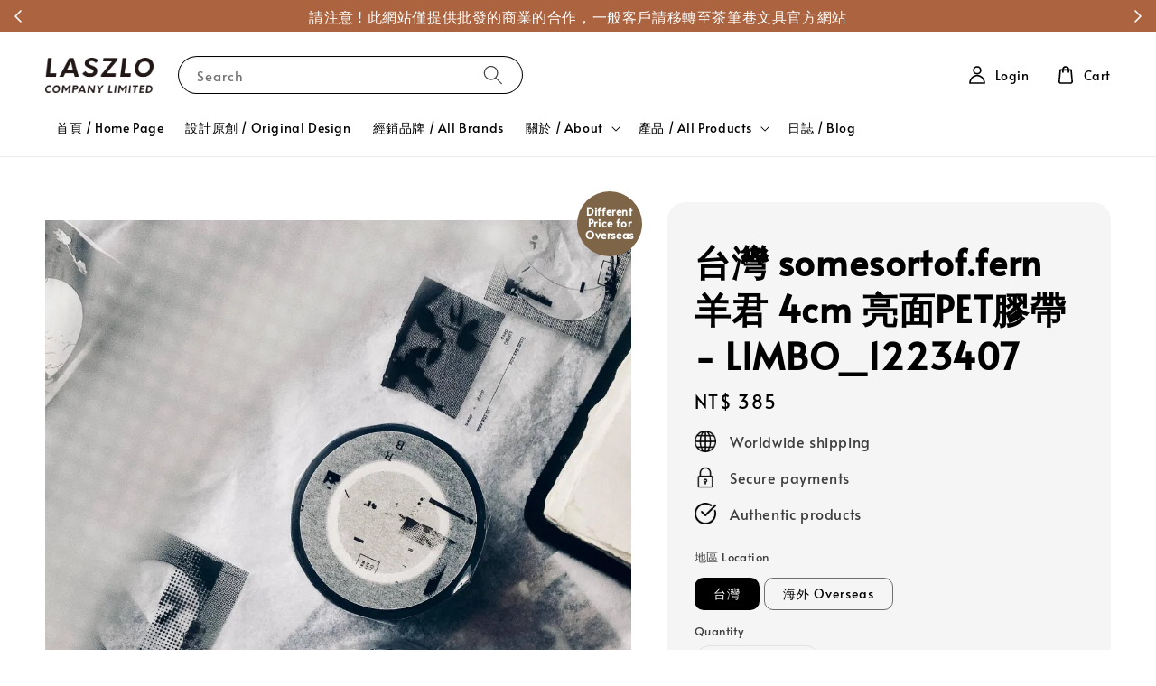

--- FILE ---
content_type: text/html; charset=UTF-8
request_url: https://laszlo.com.tw/products/somesortof-fern1220007-1-1-1-1-1-1
body_size: 85889
content:
<!doctype html>
<!--[if lt IE 7]><html class="no-js lt-ie9 lt-ie8 lt-ie7" lang="en"> <![endif]-->
<!--[if IE 7]><html class="no-js lt-ie9 lt-ie8" lang="en"> <![endif]-->
<!--[if IE 8]><html class="no-js lt-ie9" lang="en"> <![endif]-->
<!--[if IE 9 ]><html class="ie9 no-js"> <![endif]-->
<!--[if (gt IE 9)|!(IE)]><!--> <html class="no-js"> <!--<![endif]-->
<head>

  <!-- Basic page needs ================================================== -->
  <meta charset="utf-8">
  <meta http-equiv="X-UA-Compatible" content="IE=edge,chrome=1">

  
  <link rel="icon" href="https://cdn.store-assets.com/s/1199759/f/16403147.png" />
  

  <!-- Title and description ================================================== -->
  <title>
  台灣 somesortof.fern 羊君 4cm 亮面PET膠帶 - LIMBO_1223407 &ndash; 拉斯洛企業有限公司
  </title>

  

  <!-- Social meta ================================================== -->
  

  <meta property="og:type" content="product">
  <meta property="og:title" content="台灣 somesortof.fern 羊君 4cm 亮面PET膠帶 - LIMBO_1223407">
  <meta property="og:url" content="https://LaszloCo.easy.co/products/somesortof-fern1220007-1-1-1-1-1-1">
  
  <meta property="og:image" content="https://cdn.store-assets.com/s/1199759/i/72115444.jpg?width=480&format=webp">
  <meta property="og:image:secure_url" content="https://cdn.store-assets.com/s/1199759/i/72115444.jpg?width=480&format=webp">
  
  <meta property="og:price:amount" content="385">
  <meta property="og:price:currency" content="TWD">


<meta property="og:description" content="做為一個 B2B 網站，我們期待您能在 Laszlo 找到最適合的產品與品牌，同時我們也將持續地找尋世界上最高質感的優秀設計 !">
<meta property="og:site_name" content="拉斯洛企業有限公司">



  <meta name="twitter:card" content="summary">



  <meta name="twitter:site" content="@">


  <meta name="twitter:title" content="台灣 somesortof.fern 羊君 4cm 亮面PET膠帶 - LIMBO_1223407">
  <meta name="twitter:description" content="
I try to escape the depths of dreams, only to find myself at the edge of hell.不確定，懸而未決；停滯不前，被遺忘的。被思念束縛，無法前進也無法後退。在夢境的深處，在地獄的邊緣。介於，「 」中間的待定狀態。-🅻 LIMBO - 網點黑框膠帶&amp;middot; 寬度4 cm&amp;middot; 循環長100 cm&amp;middot;">
  <meta name="twitter:image" content="">
  <meta name="twitter:image:width" content="480">
  <meta name="twitter:image:height" content="480">




  <!-- Helpers ================================================== -->
  <link rel="canonical" href="https://LaszloCo.easy.co/products/somesortof-fern1220007-1-1-1-1-1-1">
  <meta name="viewport" content="width=device-width,initial-scale=1">
  <meta name="theme-color" content="#000000">
  
  <script src="//ajax.googleapis.com/ajax/libs/jquery/1.11.0/jquery.min.js" type="text/javascript" ></script>
  
  <!-- Header hook for plugins ================================================== -->
  
<!-- ScriptTags -->
<script>window.__st={'p': 'product', 'cid': ''};</script><script src='/assets/events.js'></script><script>(function(){function asyncLoad(){var urls=['/assets/traffic.js?v=1'];for(var i=0;i<urls.length;i++){var s=document.createElement('script');s.type='text/javascript';s.async=true;s.src=urls[i];var x=document.getElementsByTagName('script')[0];x.parentNode.insertBefore(s, x);}}window.attachEvent ? window.attachEvent('onload', asyncLoad) : window.addEventListener('load', asyncLoad, false);})();</script>
<!-- /ScriptTags -->

  
  
  <script src="https://store-themes.easystore.co/1199759/themes/181882/assets/global.js?t=1769029228" defer="defer"></script>

  
  
  <script>
  (function(i,s,o,g,r,a,m){i['GoogleAnalyticsObject']=r;i[r]=i[r]||function(){
  (i[r].q=i[r].q||[]).push(arguments)},i[r].l=1*new Date();a=s.createElement(o),
  m=s.getElementsByTagName(o)[0];a.async=1;a.src=g;m.parentNode.insertBefore(a,m)
  })(window,document,'script','https://www.google-analytics.com/analytics.js','ga');

  ga('create', '', 'auto','myTracker');
  ga('myTracker.send', 'pageview');

  </script>
  
  <script src="/assets/storefront.js?id=914286bfa5e6419c67d1" type="text/javascript" ></script>
  

  <!-- CSS ================================================== -->
  <style>
      @font-face {
        font-family: 'Alata';
        font-style: normal;
        font-weight: regular;
        src: local('Alata regular'), local('Alata-regular'), url(https://fonts.gstatic.com/s/alata/v2/PbytFmztEwbIofe6xKcRQEOX.ttf) format('truetype');
      }

      @font-face {
        font-family: 'Alata';
        font-style: normal;
        font-weight: regular;
        src: local('Alata regular'), local('Alata-regular'), url(https://fonts.gstatic.com/s/alata/v2/PbytFmztEwbIofe6xKcRQEOX.ttf) format('truetype');
      }

      :root {
        --font-body-family: 'Alata', sans-serif;
        --font-body-style: normal;
        --font-body-weight: 500;

        --font-heading-family: 'Alata', sans-serif;
        --font-heading-style: normal;
        --font-heading-weight: 700;

        --color-heading-text: 0,0,0;
        --color-base-text: 0,0,0;
        --color-base-background-1: 255,255,255;
        --color-base-background-2: 255,255,255;
        
        --color-base-solid-button-labels: 255,255,255;
        --color-base-outline-button-labels: 5,28,98;
        
        --color-base-accent-1: 0,0,0;
        --color-base-accent-2: 0,0,0;
        --payment-terms-background-color: 255,255,255;

        --gradient-base-background-1: 255,255,255;
        --gradient-base-background-2: 255,255,255;
        --gradient-base-accent-1: 0,0,0;
        --gradient-base-accent-2: 0,0,0;

        --page-width: 145rem;
      }

      *,
      *::before,
      *::after {
        box-sizing: inherit;
      }

      html {
        box-sizing: border-box;
        font-size: 62.5%;
        height: 100%;
      }

      body {
        display: grid;
        grid-template-rows: auto auto 1fr auto;
        grid-template-columns: 100%;
        min-height: 100%;
        margin: 0;
        font-size: 1.5rem;
        letter-spacing: 0.06rem;
        line-height: 1.8;
        font-family: var(--font-body-family);
        font-style: var(--font-body-style);
        font-weight: var(--font-body-weight);
        
      }

      @media screen and (min-width: 750px) {
        body {
          font-size: 1.6rem;
        }
      }
   </style>
  
  <link href="https://store-themes.easystore.co/1199759/themes/181882/assets/base.css?t=1769029228" rel="stylesheet" type="text/css" media="screen" />

  
  

  <script>document.documentElement.className = document.documentElement.className.replace('no-js', 'js');</script>
</head>

<body id="-------somesortof-fern--------4cm-------pet---------limbo-1223407" class="template-product" >
	
  
<!-- Snippet:global/body_start: Announcement Bar -->
<style type="text/css">
  body {
    background-position: top 45px center;
  }

  div#announcement-bar-top {
    height: 45px;
  }

  span .announcement-close-button {
    text-align: center;
    display: -webkit-flex;
    display: -moz-flex;
    display: -ms-flex;
    display: -o-flex;
    display: inline-block;
    align-items: center;
    flex-wrap: wrap;
    justify-content: center;
  }

  #announcementBar_countdown:empty {
    display: none;
  }


  .announcementBar_timer {
    margin: 5px 0px;
  }

  .announcementBar_timer.style_1,
  .announcementBar_timer.style_2 {
    display: -webkit-inline-flex;
    display: -moz-inline-flex;
    display: -ms-inline-flex;
    display: -o-inline-flex;
    display: inline-flex;
    align-items: center;
    padding: 5px 8px;
    margin: 3px 0px 3px 10px;
    border-radius: 8px;
    font-weight: bold;
  }

  .announcementBar_timer.style_1>div,
  .announcementBar_timer.style_2>div {
    margin: 0 5px;
    line-height: 1;
  }

  .announcementBar_timer.style_1 small,
  .announcementBar_timer.style_2 small {
    display: block;
    font-size: 55%;
    line-height: 1;
  }

  .announcementBar_timer.style_2 {
    flex-direction: row;
  }

  .announcementBar_timer.style_2>div {
    position: relative;
  }

  .announcementBar_timer.style_2>div:not(:last-child):after {
    position: absolute;
    content: ':';
    top: 0;
    right: 0;
    margin-right: -7px;
  }

  .announcementBar_timer.style_3 {
    display: -webkit-inline-flex;
    display: -moz-inline-flex;
    display: -ms-inline-flex;
    display: -o-inline-flex;
    display: inline-flex;
    align-items: center;
    border-radius: 5px;
    padding: 5px 5px;
    margin-left: 10px;
    font-weight: bold;
  }

  .announcementBar_timer.style_3>div {
    margin: 0 3px;
    line-height: 1;
  }

  .announcementBar_timer.style_3 small {
    font-weight: bold;
    line-height: 1.1;
    font-size: 65%;
  }

  .announcement-close-button {
    position: relative;
    width: 24px;
    height: 24px;
    opacity: 1;
    background: #000;
    border-radius: 50%;
    cursor: pointer;
    top: 30%;
  }

  .announcement-close-button:hover {
    opacity: 0.6;
  }

  .announcement-close-button:before,
  .announcement-close-button:after {
    position: absolute;
    left: 11px;
    top: 5px;
    content: ' ';
    height: 14px;
    width: 2px;
    background-color: #fff;
    border-radius: 3px;
  }

  .announcement-close-button:before {
    transform: rotate(45deg);
  }

  .announcement-close-button:after {
    transform: rotate(-45deg);
  }

  .announcement-bar-button {
    padding: 4px 8px;
    vertical-align: baseline;
    border-radius: 5px;
    margin-left: 10px;
    opacity: 1;
    line-height: 1.1;
    text-decoration: none;
    display: inline-block;
    font-weight: 500;
  }

  .announcement-bar-button:hover {
    opacity: 0.8;
  }

  .announcement-bar-direction-button {
    cursor: pointer;
    padding: 0px 8px;
  }

  .announcement-bar-direction-button:hover {
    opacity: 0.8;
  }

  slider-announcement-bar-app {
    display: block;
    text-align: center;
    margin: 0px;
    padding: 6px 10px;
    border-top: 1px dashed transparent;
    border-bottom: 1px dashed transparent;
    width: 100%;
  }

  slider-announcement-bar-app ul::-webkit-scrollbar {
    height: 0.4rem;
    width: 0.4rem;
    display: none;
  }

  slider-announcement-bar-app ul {
    position: relative;
    display: flex;
    overflow-x: auto;
    -ms-overflow-style: none;
    /* IE 11 */
    scrollbar-width: none;
    /* Firefox 64 */
    scroll-snap-type: x mandatory;
    scroll-behavior: smooth;
    /* scroll-padding-left: 1rem; */
    -webkit-overflow-scrolling: touch;
    margin-bottom: 0;
    padding: 0;
    list-style: none;
    align-items: center;
  }

  slider-announcement-bar-app ul li {
    width: 100vw;
    scroll-snap-align: start;
    flex-shrink: 0;
  }
</style>

<input type="hidden" id="total_announcement_left" name="total_announcement_left" value="2">
<input type="hidden" id="locale" name="locale" value="zh_TW">

<slider-announcement-bar-app id="announcement-bar" name="announcement-bar" style="
    border: unset;
    padding: 4px 0px;
    margin: 0px;
    z-index:2999;
    background:rgb(171, 100, 63);
    color:rgb(255, 255, 255);
    position: -webkit-sticky; position: sticky; top: 0;
">

  <div style="
    display: flex;
    justify-content: space-between;
    align-items: center;
    padding: 0px 0px;
    border-top: 0px;
    border-bottom: 0px;
    border-color: transparent;
  ">
    <div style="height: 24px;">
            <a id="previous-announcement-bar-button" class="announcement-bar-direction-button" type="button" name="previous" style="height: 24px;">
        <svg xmlns="http://www.w3.org/2000/svg" class="icon icon-tabler icon-tabler-chevron-left" width="24" height="24" viewBox="0 0 24 24" stroke-width="1.5" stroke="white" fill="none" stroke-linecap="round" stroke-linejoin="round">
          <path stroke="none" d="M0 0h24v24H0z" fill="none" />
          <polyline points="15 6 9 12 15 18" />
        </svg>
      </a>
          </div>

    <ul style="flex-grow: 2; margin: 0px;">
            <li id="announcement_bar_0" style="
          display: flex;
          justify-content: center;
          align-items: center;
          flex-wrap: wrap;
          margin: 0px;
          width: 100%;
          word-wrap: break-word;
        ">
        請注意 ! 此網站僅提供批發的商業的合作，一般客戶請移轉至茶筆巷文具官方網站
                        <input type="hidden" id="expired_at_0" name="expired_at_0" value="2023-11-17 00:00">
      </li>
            <li id="announcement_bar_1" style="
          display: flex;
          justify-content: center;
          align-items: center;
          flex-wrap: wrap;
          margin: 0px;
          width: 100%;
          word-wrap: break-word;
        ">
        Please note! This website only for wholesale, general customers please move to the  website of TPL Stationery
                        <input type="hidden" id="expired_at_1" name="expired_at_1" value="2023-11-17 00:00">
      </li>
          </ul>

    <div style="display: flex;">
            <a id="next-announcement-bar-button" class="announcement-bar-direction-button" type="button" name="next" style="height: 24px;">
        <svg xmlns="http://www.w3.org/2000/svg" class="icon icon-tabler icon-tabler-chevron-right" width="24" height="24" viewBox="0 0 24 24" stroke-width="1.5" stroke="white" fill="none" stroke-linecap="round" stroke-linejoin="round">
          <path stroke="none" d="M0 0h24v24H0z" fill="none" />
          <polyline points="9 6 15 12 9 18" />
        </svg>
      </a>
                </div>
  </div>


</slider-announcement-bar-app>

<script>
  (function() {

    const loadScript = function(url, callback) {
      const script = document.createElement("script");
      script.type = "text/javascript";
      // If the browser is Internet Explorer.
      if (script.readyState) {
        script.onreadystatechange = function() {
          if (script.readyState == "loaded" || script.readyState == "complete") {
            script.onreadystatechange = null;
            callback();
          }
        };
        // For any other browser.
      } else {
        script.onload = function() {
          callback();
        };
      }
      script.src = url;
      document.getElementsByTagName("head")[0].appendChild(script);
    };

    const announcementBarAppJS = function($) {

      $('#announcement-close-button').on('click', function() {
        $('#announcement-bar, #announcement-bar-top').hide();
      });
    }

    if (typeof jQuery === 'undefined') {
      loadScript('//ajax.googleapis.com/ajax/libs/jquery/1.11.2/jquery.min.js', function() {
        jQuery = jQuery.noConflict(true);
        announcementBarAppJS(jQuery);
      });
    } else {
      announcementBarAppJS(jQuery);
    }

  })();

  setInterval(function() {
    const total_announcement = "2"
    var total_announcement_left = $("#total_announcement_left").val();

    for (let i = 0; i <= total_announcement; i++) {
      const startDate = new Date();
      const endDateStr = $("#expired_at_" + i).val();
      const endDate = endDateStr == undefined ? new Date() : new Date(endDateStr.replace(/-/g, "/"));
      const seconds = (endDate.getTime() - startDate.getTime()) / 1000;

      const days = parseInt(seconds / 86400);
      const hours = parseInt((seconds % 86400) / 3600);
      const mins = parseInt((seconds % 86400 % 3600) / 60);
      const secs = parseInt((seconds % 86400 % 3600) % 60);

      // use to translate countdown unit
      // (translate based on the preferred language when save announcement bar setting)
      String.prototype.translate = function() {
        try {
          if ($("#locale").val() == "zh_TW") {
            if (this.toString() === 'day') {
              return "天";
            }
            if (this.toString() === 'hour') {
              return "小時";
            }
            if (this.toString() === 'min') {
              return "分鐘";
            }
            if (this.toString() === 'sec') {
              return "秒";
            }
          } else {
            if (this.toString() === 'day') {
              if (days > 0) {
                return "Days";
              } else {
                return "Day";
              }
            } else if (this.toString() === 'hour') {
              if (hours > 0) {
                return "Hours";
              } else {
                return "Hour";
              }
            } else if (this.toString() === 'min') {
              if (mins > 0) {
                return "Mins";
              } else {
                return "Min";
              }
            } else if (this.toString() === 'sec') {
              if (secs > 0) {
                return "Secs";
              } else {
                return "Sec";
              }
            }
          }
        } catch (error) {
          console.log("Some errors heres", error);
        }
      };

      const announcementBar_countdown = document.getElementById("announcementBar_countdown_" + i);
      if (announcementBar_countdown && seconds > 0) {

        $(announcementBar_countdown).show()
        announcementBar_countdown.innerHTML = `
          <div>
            ${days} <small>${'day'.translate()}</small>
          </div>
          <div>
            ${hours} <small>${'hour'.translate()}</small>
          </div>
          <div>
            ${mins} <small>${'min'.translate()}</small>
          </div>
          <div>
            ${secs} <small>${'sec'.translate()}</small>
          </div>
        `;


      } else if (announcementBar_countdown && seconds <= 0) {
        $("#announcement_bar_" + i).remove();
        total_announcement_left = total_announcement_left - 1;
        $("#total_announcement_left").val(total_announcement_left);
      }
    }

    showOrHide(total_announcement_left);
  }, 1000);


  function showOrHide(total_announcement_left) {
    if (total_announcement_left <= 1) {
      $("#previous-announcement-bar-button,#next-announcement-bar-button").hide();
    } else {
      $("#previous-announcement-bar-button,#next-announcement-bar-button").show();
    }

    if (total_announcement_left == 0) {
      $("#announcement-close-button").hide();
      $("#announcement-bar").hide();
      $('#announcement-bar-top').hide();
    }
  };

  let annoucementBarAutoMoveInterval = '';
  class AnnouncementBarAppSlider extends HTMLElement {
    constructor() {
      super();
      this.slider = this.querySelector('ul');
      this.sliderItems = this.querySelectorAll('li');
      this.prevButton = this.querySelector('a[name="previous"]');
      this.nextButton = this.querySelector('a[name="next"]');

      if (!this.slider || !this.nextButton) return;

      const resizeObserver = new ResizeObserver(entries => this.initPages());
      resizeObserver.observe(this.slider);

      this.slider.addEventListener('scroll', this.update.bind(this));
      this.prevButton.addEventListener('click', this.onButtonClick.bind(this));
      this.nextButton.addEventListener('click', this.onButtonClick.bind(this));


    }

    initPages() {
      const sliderItemsToShow = Array.from(this.sliderItems).filter(element => element.clientWidth > 0);
      this.sliderLastItem = sliderItemsToShow[sliderItemsToShow.length - 1];
      if (sliderItemsToShow.length === 0) return;
      this.slidesPerPage = Math.floor(this.slider.clientWidth / sliderItemsToShow[0].clientWidth);
      this.totalPages = sliderItemsToShow.length - this.slidesPerPage + 1;
      this.update();
      let self = this
      var total_announcement_left = $("#total_announcement_left").val();
      annoucementBarAutoMoveInterval = setInterval(function() {
        if (total_announcement_left > 1) {
          self.moveSlide('next')
        }
      }, 5000)
    }

    update() {
      this.currentPage = Math.round(this.slider.scrollLeft / this.sliderLastItem.clientWidth) + 1;
    }

    onButtonClick(event) {
      event.preventDefault();
      let self = this;
      self.moveSlide(event.currentTarget.name);
    }


    moveSlide(move_to) {

      clearInterval(annoucementBarAutoMoveInterval);
      let self = this;
      annoucementBarAutoMoveInterval = setInterval(function() {
        self.moveSlide('next');
      }, 5000)

      if (move_to === 'previous' && this.currentPage === 1) {
        this.slider.scrollTo({
          left: this.sliderLastItem.clientWidth * (this.totalPages - 1)
        });
      } else if (move_to === 'next' && this.currentPage === this.totalPages) {
        this.slider.scrollTo({
          left: 0
        });
      } else {
        const slideScrollPosition = move_to === 'next' ? this.slider.scrollLeft + this.sliderLastItem
          .clientWidth : this.slider.scrollLeft - this.sliderLastItem.clientWidth;
        this.slider.scrollTo({
          left: slideScrollPosition
        });
      }
    }

  }

  customElements.define('slider-announcement-bar-app', AnnouncementBarAppSlider);
</script>

<!-- /Snippet -->

<!-- Snippet:global/body_start: Console Extension -->
<div id='es_console' style='display: none;'>1199759</div>
<!-- /Snippet -->

	
 	<style>
  header {
    --logo-width: 120px;
  }
  .header-wrapper,
  .header-wrapper .list-menu--disclosure,
  .header-wrapper .search-modal{
    background-color: #FFFFFF;
  }
  .header-wrapper .search-modal .field__input{
    background-color: rgb(var(--color-background));
  }
  .header-wrapper summary .icon-caret,
  .header-wrapper .header__menu-item a,
  .header-wrapper .list-menu__item,
  .header-wrapper .link--text{
    color: #000000;
  }
  
  .search-modal__form{
    position: relative;
  }
  
  .dropdown {
    display: none;
    position: absolute;
    top: 100%;
    left: 0;
    width: 100%;
    padding: 5px 0;
    background-color: #fff;
    color:#000;
    z-index: 1000;
    border-bottom-left-radius: 15px;
    border-bottom-right-radius: 15px;
    border: 1px solid rgba(var(--color-foreground), 1);
    border-top: none;
    overflow-x: hidden;
    overflow-y: auto;
    max-height: 350px;
  }
  
  .dropdown-item {
    padding: 0.4rem 2rem;
    cursor: pointer;
    line-height: 1.4;
    overflow: hidden;
    text-overflow: ellipsis;
    white-space: nowrap;
  }
  
  .dropdown-item:hover{
    background-color: #f3f3f3;
  }
  
  .search__input.is-focus{
    border-radius: 15px;
    border-bottom-left-radius: 0;
    border-bottom-right-radius: 0;
    border: 1px solid rgba(var(--color-foreground), 1);
    border-bottom: none;
    box-shadow: none;
  }
  
  .clear-all {
    text-align: right;
    padding: 0 2rem 0.2rem;
    line-height: 1;
    font-size: 70%;
    margin-bottom: -2px;
  }
  
  .clear-all:hover{
    background-color: #fff;
  }
  
  .search-input-focus .easystore-section-header-hidden{
    transform: none;
  }
  .referral-notification {
    position: absolute;
    top: 100%;
    right: 0;
    background: white;
    border: 1px solid #e0e0e0;
    border-radius: 8px;
    box-shadow: 0 4px 12px rgba(0, 0, 0, 0.15);
    width: 280px;
    z-index: 1000;
    padding: 16px;
    margin-top: 8px;
    font-size: 14px;
    line-height: 1.4;
  }
  
  .referral-notification::before {
    content: '';
    position: absolute;
    top: -8px;
    right: 20px;
    width: 0;
    height: 0;
    border-left: 8px solid transparent;
    border-right: 8px solid transparent;
    border-bottom: 8px solid white;
  }
  
  .referral-notification::after {
    content: '';
    position: absolute;
    top: -9px;
    right: 20px;
    width: 0;
    height: 0;
    border-left: 8px solid transparent;
    border-right: 8px solid transparent;
    border-bottom: 8px solid #e0e0e0;
  }
  
  .referral-notification h4 {
    margin: 0 0 8px 0;
    color: #2196F3;
    font-size: 16px;
    font-weight: 600;
  }
  
  .referral-notification p {
    margin: 0 0 12px 0;
    color: #666;
  }
  
  .referral-notification .referral-code {
    background: #f5f5f5;
    padding: 8px;
    border-radius: 4px;
    font-family: monospace;
    font-size: 13px;
    text-align: center;
    margin: 8px 0;
    border: 1px solid #ddd;
  }
  
  .referral-notification .close-btn {
    position: absolute;
    top: 8px;
    right: 8px;
    background: none;
    border: none;
    font-size: 18px;
    color: #999;
    cursor: pointer;
    padding: 0;
    width: 20px;
    height: 20px;
    line-height: 1;
  }
  
  .referral-notification .close-btn:hover {
    color: #333;
  }
  
  .referral-notification .action-btn {
    background: #2196F3;
    color: white;
    border: none;
    padding: 8px 16px;
    border-radius: 4px;
    cursor: pointer;
    font-size: 12px;
    margin-right: 8px;
    margin-top: 8px;
  }
  
  .referral-notification .action-btn:hover {
    background: #1976D2;
  }
  
  .referral-notification .dismiss-btn {
    background: transparent;
    color: #666;
    border: 1px solid #ddd;
    padding: 8px 16px;
    border-radius: 4px;
    cursor: pointer;
    font-size: 12px;
    margin-top: 8px;
  }
  
  .referral-notification .dismiss-btn:hover {
    background: #f5f5f5;
  }
  .referral-modal__dialog {
    transform: translate(-50%, 0);
    transition: transform var(--duration-default) ease, visibility 0s;
    z-index: 10000;
    position: fixed;
    top: 20vh;
    left: 50%;
    width: 100%;
    max-width: 350px;
    box-shadow: 0 4px 12px rgba(0, 0, 0, 0.15);
    border-radius: 12px;
    background-color: #fff;
    color: #000;
    padding: 20px;
    text-align: center;
  }

  .modal-overlay.referral-modal-overlay {
    position: fixed;
    top: 0;
    left: 0;
    width: 100%;
    height: 100%;
    background-color: rgba(0, 0, 0, 0.7);
    z-index: 2001;
    display: block;
    opacity: 1;
    transition: opacity var(--duration-default) ease, visibility 0s;
  }
</style>

<link rel="preload" href="https://store-themes.easystore.co/1199759/themes/181882/assets/section-header.css?t=1769029228" as="style" onload="this.onload=null;this.rel='stylesheet'">
<link rel="preload" href="https://store-themes.easystore.co/1199759/themes/181882/assets/component-list-menu.css?t=1769029228" as="style" onload="this.onload=null;this.rel='stylesheet'">
<link rel="preload" href="https://store-themes.easystore.co/1199759/themes/181882/assets/component-menu-drawer.css?t=1769029228" as="style" onload="this.onload=null;this.rel='stylesheet'">
<link rel="preload" href="https://store-themes.easystore.co/1199759/themes/181882/assets/component-cart-notification.css?v1.1?t=1769029228" as="style" onload="this.onload=null;this.rel='stylesheet'">

<script src="https://store-themes.easystore.co/1199759/themes/181882/assets/cart-notification.js?t=1769029228" defer="defer"></script>
<script src="https://store-themes.easystore.co/1199759/themes/181882/assets/details-modal.js?t=1769029228" defer="defer"></script>

<svg xmlns="http://www.w3.org/2000/svg" class="hidden">
  <symbol id="icon-search" viewbox="0 0 18 19" fill="none">
    <path fill-rule="evenodd" clip-rule="evenodd" d="M11.03 11.68A5.784 5.784 0 112.85 3.5a5.784 5.784 0 018.18 8.18zm.26 1.12a6.78 6.78 0 11.72-.7l5.4 5.4a.5.5 0 11-.71.7l-5.41-5.4z" fill="currentColor"/>
  </symbol>

  <symbol id="icon-close" class="icon icon-close" fill="none" viewBox="0 0 18 17">
    <path d="M.865 15.978a.5.5 0 00.707.707l7.433-7.431 7.579 7.282a.501.501 0 00.846-.37.5.5 0 00-.153-.351L9.712 8.546l7.417-7.416a.5.5 0 10-.707-.708L8.991 7.853 1.413.573a.5.5 0 10-.693.72l7.563 7.268-7.418 7.417z" fill="currentColor">
  </symbol>
</svg>


<div id="easystore-section-header">
  <div class="header-wrapper header-wrapper--border-bottom">
    <header class="header header--middle-left page-width header--has-menu" itemscope itemtype="http://schema.org/Organization">
      <header-drawer data-breakpoint="tablet">
        <details class="menu-drawer-container menu-opening">
          <summary class="header__icon header__icon--menu header__icon--summary link link--text focus-inset" aria-label="Menu" role="button" aria-expanded="true" aria-controls="menu-drawer">
            <span>
              


    <svg class="icon icon-hamburger " data-name="Layer 1" xmlns="http://www.w3.org/2000/svg" viewBox="0 0 600 600"><path d="M32.5,65h535a25,25,0,0,0,0-50H32.5a25,25,0,0,0,0,50Z" fill="currentColor"/><path d="M567.5,275H32.5a25,25,0,0,0,0,50h535a25,25,0,0,0,0-50Z" fill="currentColor"/><path d="M567.5,535H32.5a25,25,0,0,0,0,50h535a25,25,0,0,0,0-50Z" fill="currentColor"/></svg>

  

              


    <svg class="icon icon-close " data-name="Layer 1" xmlns="http://www.w3.org/2000/svg" viewBox="0 0 600 600"><path d="M335.36,300,581.87,53.48a25,25,0,0,0-35.35-35.35L300,264.64,53.48,18.13A25,25,0,0,0,18.13,53.48L264.64,300,18.13,546.52a25,25,0,0,0,35.35,35.35L300,335.36,546.52,581.87a25,25,0,0,0,35.35-35.35Z" fill="currentColor"/></svg>

  

            </span>
          </summary>
          <div id="menu-drawer" class="menu-drawer motion-reduce" tabindex="-1">
            <div class="menu-drawer__inner-container">
              <div class="menu-drawer__navigation-container">
                <nav class="menu-drawer__navigation">
                  <ul class="menu-drawer__menu list-menu" role="list">
                    
                    
                      
                        <li>
                          <a href="/"  class="menu-drawer__menu-item list-menu__item link link--text focus-inset">
                            首頁 / Home Page
                          </a>
                        </li>
                      
                    
                    
                      
                        <li>
                          <a href="/pages/original-design"  class="menu-drawer__menu-item list-menu__item link link--text focus-inset">
                            設計原創 / Original Design
                          </a>
                        </li>
                      
                    
                    
                      
                        <li>
                          <a href="/pages/cooperation-list"  class="menu-drawer__menu-item list-menu__item link link--text focus-inset">
                            經銷品牌 /  All Brands
                          </a>
                        </li>
                      
                    
                    
                      
                        
                        <li>
                          <details>
                                <summary class="menu-drawer__menu-item list-menu__item link link--text focus-inset" role="button" aria-expanded="false" aria-controls="link-Bags">
                                  <a href="/About"  class="link--text list-menu__item menu-drawer__menu-item">
                                    關於 / About
                                  </a>
                                  


    <svg class="icon icon-arrow " data-name="Layer 1" xmlns="http://www.w3.org/2000/svg" viewBox="0 0 600 339.56"><path d="M31.06,196.67H504l-88.56,88.56a26.89,26.89,0,1,0,38,38L588,188.79a26.89,26.89,0,0,0,0-38L453.49,16.29a26.89,26.89,0,0,0-38,38L504,142.88H31.06a26.9,26.9,0,0,0,0,53.79Z" fill="currentColor"/></svg>

  

                                  


    <svg aria-hidden="true" focusable="false" role="presentation" class="icon icon-caret " viewBox="0 0 10 6">
      <path fill-rule="evenodd" clip-rule="evenodd" d="M9.354.646a.5.5 0 00-.708 0L5 4.293 1.354.646a.5.5 0 00-.708.708l4 4a.5.5 0 00.708 0l4-4a.5.5 0 000-.708z" fill="currentColor"></path>
    </svg>

  

                                </summary>
                                <div class="menu-drawer__submenu motion-reduce" tabindex="-1">
                                  <div class="menu-drawer__inner-submenu">
                                    <button class="menu-drawer__close-button link link--text focus-inset" aria-expanded="true">
                                      


    <svg class="icon icon-arrow " data-name="Layer 1" xmlns="http://www.w3.org/2000/svg" viewBox="0 0 600 339.56"><path d="M31.06,196.67H504l-88.56,88.56a26.89,26.89,0,1,0,38,38L588,188.79a26.89,26.89,0,0,0,0-38L453.49,16.29a26.89,26.89,0,0,0-38,38L504,142.88H31.06a26.9,26.9,0,0,0,0,53.79Z" fill="currentColor"/></svg>

  

                                      關於 / About
                                    </button>
                                    <ul class="menu-drawer__menu list-menu" role="list" tabindex="-1">
                                      
                                        
                                        
                                          <li>
                                            <a href="/pages/about"  class="menu-drawer__menu-item link link--text list-menu__item focus-inset">
                                              公司介紹 / About Us
                                            </a>
                                          </li>
                                        
                                      
                                        
                                        
                                          <li>
                                            <a href="/pages/special-exhibition-1"  class="menu-drawer__menu-item link link--text list-menu__item focus-inset">
                                              特展活動 / Special Exhibition
                                            </a>
                                          </li>
                                        
                                      
                                      
                                    </ul>
                                  </div>
                                </div>
                          </details>
                        </li>
                      
                    
                    
                      
                        
                        <li>
                          <details>
                                <summary class="menu-drawer__menu-item list-menu__item link link--text focus-inset" role="button" aria-expanded="false" aria-controls="link-Bags">
                                  <a href="/collections/all"  class="link--text list-menu__item menu-drawer__menu-item">
                                    產品 / All Products
                                  </a>
                                  


    <svg class="icon icon-arrow " data-name="Layer 1" xmlns="http://www.w3.org/2000/svg" viewBox="0 0 600 339.56"><path d="M31.06,196.67H504l-88.56,88.56a26.89,26.89,0,1,0,38,38L588,188.79a26.89,26.89,0,0,0,0-38L453.49,16.29a26.89,26.89,0,0,0-38,38L504,142.88H31.06a26.9,26.9,0,0,0,0,53.79Z" fill="currentColor"/></svg>

  

                                  


    <svg aria-hidden="true" focusable="false" role="presentation" class="icon icon-caret " viewBox="0 0 10 6">
      <path fill-rule="evenodd" clip-rule="evenodd" d="M9.354.646a.5.5 0 00-.708 0L5 4.293 1.354.646a.5.5 0 00-.708.708l4 4a.5.5 0 00.708 0l4-4a.5.5 0 000-.708z" fill="currentColor"></path>
    </svg>

  

                                </summary>
                                <div class="menu-drawer__submenu motion-reduce" tabindex="-1">
                                  <div class="menu-drawer__inner-submenu">
                                    <button class="menu-drawer__close-button link link--text focus-inset" aria-expanded="true">
                                      


    <svg class="icon icon-arrow " data-name="Layer 1" xmlns="http://www.w3.org/2000/svg" viewBox="0 0 600 339.56"><path d="M31.06,196.67H504l-88.56,88.56a26.89,26.89,0,1,0,38,38L588,188.79a26.89,26.89,0,0,0,0-38L453.49,16.29a26.89,26.89,0,0,0-38,38L504,142.88H31.06a26.9,26.9,0,0,0,0,53.79Z" fill="currentColor"/></svg>

  

                                      產品 / All Products
                                    </button>
                                    <ul class="menu-drawer__menu list-menu" role="list" tabindex="-1">
                                      
                                        
                                        
                                          
                                          <li>
                                            <details>
                                                  <summary class="menu-drawer__menu-item list-menu__item link link--text focus-inset" role="button" aria-expanded="false" aria-controls="link-Bags">
                                                    <a href="/collections/taiwandesign"  class="link--text list-menu__item menu-drawer__menu-item">
                                                      設計原創 / Original
                                                    </a>
                                                    


    <svg class="icon icon-arrow " data-name="Layer 1" xmlns="http://www.w3.org/2000/svg" viewBox="0 0 600 339.56"><path d="M31.06,196.67H504l-88.56,88.56a26.89,26.89,0,1,0,38,38L588,188.79a26.89,26.89,0,0,0,0-38L453.49,16.29a26.89,26.89,0,0,0-38,38L504,142.88H31.06a26.9,26.9,0,0,0,0,53.79Z" fill="currentColor"/></svg>

  

                                                    


    <svg aria-hidden="true" focusable="false" role="presentation" class="icon icon-caret " viewBox="0 0 10 6">
      <path fill-rule="evenodd" clip-rule="evenodd" d="M9.354.646a.5.5 0 00-.708 0L5 4.293 1.354.646a.5.5 0 00-.708.708l4 4a.5.5 0 00.708 0l4-4a.5.5 0 000-.708z" fill="currentColor"></path>
    </svg>

  

                                                  </summary>
                                                  <div class="menu-drawer__submenu motion-reduce" tabindex="-1">
                                                    <div class="menu-drawer__inner-submenu">
                                                      <button class="menu-drawer__close-button link link--text focus-inset" aria-expanded="true">
                                                        


    <svg class="icon icon-arrow " data-name="Layer 1" xmlns="http://www.w3.org/2000/svg" viewBox="0 0 600 339.56"><path d="M31.06,196.67H504l-88.56,88.56a26.89,26.89,0,1,0,38,38L588,188.79a26.89,26.89,0,0,0,0-38L453.49,16.29a26.89,26.89,0,0,0-38,38L504,142.88H31.06a26.9,26.9,0,0,0,0,53.79Z" fill="currentColor"/></svg>

  

                                                        設計原創 / Original
                                                      </button>
                                                      <ul class="menu-drawer__menu list-menu" role="list" tabindex="-1">
                                                        
                                                          
                                                          
                                                            <li>
                                                              <a href="/collections/tpl-design"  class="menu-drawer__menu-item link link--text list-menu__item focus-inset">
                                                                TPL  Design
                                                              </a>
                                                            </li>
                                                          
                                                        
                                                          
                                                          
                                                            <li>
                                                              <a href="/collections/laszlo-original"  class="menu-drawer__menu-item link link--text list-menu__item focus-inset">
                                                                Laszlo Original
                                                              </a>
                                                            </li>
                                                          
                                                        
                                                          
                                                          
                                                            <li>
                                                              <a href="/collections/sana-lee"  class="menu-drawer__menu-item link link--text list-menu__item focus-inset">
                                                                Sana Lee
                                                              </a>
                                                            </li>
                                                          
                                                        
                                                          
                                                          
                                                            <li>
                                                              <a href="/collections/yamadoro山泥泥"  class="menu-drawer__menu-item link link--text list-menu__item focus-inset">
                                                                Yamadoro
                                                              </a>
                                                            </li>
                                                          
                                                        
                                                          
                                                          
                                                            <li>
                                                              <a href="/collections/avocado-mori"  class="menu-drawer__menu-item link link--text list-menu__item focus-inset">
                                                                Avocado mori
                                                              </a>
                                                            </li>
                                                          
                                                        
                                                          
                                                          
                                                            <li>
                                                              <a href="/collections/donot-like-sunday"  class="menu-drawer__menu-item link link--text list-menu__item focus-inset">
                                                                Donot Like Sunday
                                                              </a>
                                                            </li>
                                                          
                                                        
                                                          
                                                          
                                                            <li>
                                                              <a href="/collections/hello-studio"  class="menu-drawer__menu-item link link--text list-menu__item focus-inset">
                                                                Hello Studio
                                                              </a>
                                                            </li>
                                                          
                                                        
                                                          
                                                          
                                                            <li>
                                                              <a href="/collections/la-dolce-vita"  class="menu-drawer__menu-item link link--text list-menu__item focus-inset">
                                                                la dolce vita(JP Only)
                                                              </a>
                                                            </li>
                                                          
                                                        
                                                          
                                                          
                                                            <li>
                                                              <a href="/collections/yushilab"  class="menu-drawer__menu-item link link--text list-menu__item focus-inset">
                                                                Yushilab
                                                              </a>
                                                            </li>
                                                          
                                                        
                                                          
                                                          
                                                            <li>
                                                              <a href="/collections/point-chen"  class="menu-drawer__menu-item link link--text list-menu__item focus-inset">
                                                                Point Chen
                                                              </a>
                                                            </li>
                                                          
                                                        
                                                          
                                                          
                                                            <li>
                                                              <a href="/collections/somesortof-fern"  class="menu-drawer__menu-item link link--text list-menu__item focus-inset">
                                                                somesortof.fern
                                                              </a>
                                                            </li>
                                                          
                                                        
                                                          
                                                          
                                                            <li>
                                                              <a href="/collections/the-cats-sesame-peanut"  class="menu-drawer__menu-item link link--text list-menu__item focus-inset">
                                                                the cats SESAME &amp; PEANUT
                                                              </a>
                                                            </li>
                                                          
                                                        
                                                          
                                                          
                                                            <li>
                                                              <a href="/collections/hsiaoyu-illustration"  class="menu-drawer__menu-item link link--text list-menu__item focus-inset">
                                                                hsiaoyu-illustration
                                                              </a>
                                                            </li>
                                                          
                                                        
                                                          
                                                          
                                                            <li>
                                                              <a href="/collections/rainy330"  class="menu-drawer__menu-item link link--text list-menu__item focus-inset">
                                                                Rainy330
                                                              </a>
                                                            </li>
                                                          
                                                        
                                                        
                                                      </ul>
                                                    </div>
                                                  </div>
                                            </details>
                                          </li>
                                        
                                      
                                        
                                        
                                          
                                          <li>
                                            <details>
                                                  <summary class="menu-drawer__menu-item list-menu__item link link--text focus-inset" role="button" aria-expanded="false" aria-controls="link-Bags">
                                                    <a href="/collections/life-select"  class="link--text list-menu__item menu-drawer__menu-item">
                                                      生活道具 / Life Select
                                                    </a>
                                                    


    <svg class="icon icon-arrow " data-name="Layer 1" xmlns="http://www.w3.org/2000/svg" viewBox="0 0 600 339.56"><path d="M31.06,196.67H504l-88.56,88.56a26.89,26.89,0,1,0,38,38L588,188.79a26.89,26.89,0,0,0,0-38L453.49,16.29a26.89,26.89,0,0,0-38,38L504,142.88H31.06a26.9,26.9,0,0,0,0,53.79Z" fill="currentColor"/></svg>

  

                                                    


    <svg aria-hidden="true" focusable="false" role="presentation" class="icon icon-caret " viewBox="0 0 10 6">
      <path fill-rule="evenodd" clip-rule="evenodd" d="M9.354.646a.5.5 0 00-.708 0L5 4.293 1.354.646a.5.5 0 00-.708.708l4 4a.5.5 0 00.708 0l4-4a.5.5 0 000-.708z" fill="currentColor"></path>
    </svg>

  

                                                  </summary>
                                                  <div class="menu-drawer__submenu motion-reduce" tabindex="-1">
                                                    <div class="menu-drawer__inner-submenu">
                                                      <button class="menu-drawer__close-button link link--text focus-inset" aria-expanded="true">
                                                        


    <svg class="icon icon-arrow " data-name="Layer 1" xmlns="http://www.w3.org/2000/svg" viewBox="0 0 600 339.56"><path d="M31.06,196.67H504l-88.56,88.56a26.89,26.89,0,1,0,38,38L588,188.79a26.89,26.89,0,0,0,0-38L453.49,16.29a26.89,26.89,0,0,0-38,38L504,142.88H31.06a26.9,26.9,0,0,0,0,53.79Z" fill="currentColor"/></svg>

  

                                                        生活道具 / Life Select
                                                      </button>
                                                      <ul class="menu-drawer__menu list-menu" role="list" tabindex="-1">
                                                        
                                                          
                                                          
                                                            <li>
                                                              <a href="/collections/拼圖"  class="menu-drawer__menu-item link link--text list-menu__item focus-inset">
                                                                拼圖
                                                              </a>
                                                            </li>
                                                          
                                                        
                                                          
                                                          
                                                            <li>
                                                              <a href="/collections/海報｜包裝紙"  class="menu-drawer__menu-item link link--text list-menu__item focus-inset">
                                                                海報｜包裝紙
                                                              </a>
                                                            </li>
                                                          
                                                        
                                                          
                                                          
                                                            <li>
                                                              <a href="/collections/放大鏡｜鏡子"  class="menu-drawer__menu-item link link--text list-menu__item focus-inset">
                                                                放大鏡｜鏡子
                                                              </a>
                                                            </li>
                                                          
                                                        
                                                          
                                                          
                                                            <li>
                                                              <a href="/collections/趣味｜童玩"  class="menu-drawer__menu-item link link--text list-menu__item focus-inset">
                                                                趣味｜童玩
                                                              </a>
                                                            </li>
                                                          
                                                        
                                                          
                                                          
                                                            <li>
                                                              <a href="/collections/吊飾｜配件"  class="menu-drawer__menu-item link link--text list-menu__item focus-inset">
                                                                吊飾｜配件
                                                              </a>
                                                            </li>
                                                          
                                                        
                                                          
                                                          
                                                            <li>
                                                              <a href="/collections/別針｜胸章｜燙貼"  class="menu-drawer__menu-item link link--text list-menu__item focus-inset">
                                                                別針｜胸章｜燙貼
                                                              </a>
                                                            </li>
                                                          
                                                        
                                                          
                                                          
                                                            <li>
                                                              <a href="/collections/清潔｜香氛"  class="menu-drawer__menu-item link link--text list-menu__item focus-inset">
                                                                清潔｜香氛
                                                              </a>
                                                            </li>
                                                          
                                                        
                                                          
                                                          
                                                            <li>
                                                              <a href="/collections/壁飾｜擺件"  class="menu-drawer__menu-item link link--text list-menu__item focus-inset">
                                                                壁飾｜擺件
                                                              </a>
                                                            </li>
                                                          
                                                        
                                                          
                                                          
                                                            <li>
                                                              <a href="/collections/店舖道具"  class="menu-drawer__menu-item link link--text list-menu__item focus-inset">
                                                                店舖道具
                                                              </a>
                                                            </li>
                                                          
                                                        
                                                        
                                                      </ul>
                                                    </div>
                                                  </div>
                                            </details>
                                          </li>
                                        
                                      
                                        
                                        
                                          
                                          <li>
                                            <details>
                                                  <summary class="menu-drawer__menu-item list-menu__item link link--text focus-inset" role="button" aria-expanded="false" aria-controls="link-Bags">
                                                    <a href="/collections/calendar"  class="link--text list-menu__item menu-drawer__menu-item">
                                                      時效專區 / Calendar
                                                    </a>
                                                    


    <svg class="icon icon-arrow " data-name="Layer 1" xmlns="http://www.w3.org/2000/svg" viewBox="0 0 600 339.56"><path d="M31.06,196.67H504l-88.56,88.56a26.89,26.89,0,1,0,38,38L588,188.79a26.89,26.89,0,0,0,0-38L453.49,16.29a26.89,26.89,0,0,0-38,38L504,142.88H31.06a26.9,26.9,0,0,0,0,53.79Z" fill="currentColor"/></svg>

  

                                                    


    <svg aria-hidden="true" focusable="false" role="presentation" class="icon icon-caret " viewBox="0 0 10 6">
      <path fill-rule="evenodd" clip-rule="evenodd" d="M9.354.646a.5.5 0 00-.708 0L5 4.293 1.354.646a.5.5 0 00-.708.708l4 4a.5.5 0 00.708 0l4-4a.5.5 0 000-.708z" fill="currentColor"></path>
    </svg>

  

                                                  </summary>
                                                  <div class="menu-drawer__submenu motion-reduce" tabindex="-1">
                                                    <div class="menu-drawer__inner-submenu">
                                                      <button class="menu-drawer__close-button link link--text focus-inset" aria-expanded="true">
                                                        


    <svg class="icon icon-arrow " data-name="Layer 1" xmlns="http://www.w3.org/2000/svg" viewBox="0 0 600 339.56"><path d="M31.06,196.67H504l-88.56,88.56a26.89,26.89,0,1,0,38,38L588,188.79a26.89,26.89,0,0,0,0-38L453.49,16.29a26.89,26.89,0,0,0-38,38L504,142.88H31.06a26.9,26.9,0,0,0,0,53.79Z" fill="currentColor"/></svg>

  

                                                        時效專區 / Calendar
                                                      </button>
                                                      <ul class="menu-drawer__menu list-menu" role="list" tabindex="-1">
                                                        
                                                          
                                                          
                                                            <li>
                                                              <a href="/collections/無時效性萬年曆"  class="menu-drawer__menu-item link link--text list-menu__item focus-inset">
                                                                無時效性萬年曆
                                                              </a>
                                                            </li>
                                                          
                                                        
                                                          
                                                          
                                                            <li>
                                                              <a href="/collections/時效性手帳｜日曆｜月曆"  class="menu-drawer__menu-item link link--text list-menu__item focus-inset">
                                                                時效性手帳｜日曆｜月曆
                                                              </a>
                                                            </li>
                                                          
                                                        
                                                        
                                                      </ul>
                                                    </div>
                                                  </div>
                                            </details>
                                          </li>
                                        
                                      
                                        
                                        
                                          
                                          <li>
                                            <details>
                                                  <summary class="menu-drawer__menu-item list-menu__item link link--text focus-inset" role="button" aria-expanded="false" aria-controls="link-Bags">
                                                    <a href="/collections/文具選品"  class="link--text list-menu__item menu-drawer__menu-item">
                                                      文具選品 / Stationery
                                                    </a>
                                                    


    <svg class="icon icon-arrow " data-name="Layer 1" xmlns="http://www.w3.org/2000/svg" viewBox="0 0 600 339.56"><path d="M31.06,196.67H504l-88.56,88.56a26.89,26.89,0,1,0,38,38L588,188.79a26.89,26.89,0,0,0,0-38L453.49,16.29a26.89,26.89,0,0,0-38,38L504,142.88H31.06a26.9,26.9,0,0,0,0,53.79Z" fill="currentColor"/></svg>

  

                                                    


    <svg aria-hidden="true" focusable="false" role="presentation" class="icon icon-caret " viewBox="0 0 10 6">
      <path fill-rule="evenodd" clip-rule="evenodd" d="M9.354.646a.5.5 0 00-.708 0L5 4.293 1.354.646a.5.5 0 00-.708.708l4 4a.5.5 0 00.708 0l4-4a.5.5 0 000-.708z" fill="currentColor"></path>
    </svg>

  

                                                  </summary>
                                                  <div class="menu-drawer__submenu motion-reduce" tabindex="-1">
                                                    <div class="menu-drawer__inner-submenu">
                                                      <button class="menu-drawer__close-button link link--text focus-inset" aria-expanded="true">
                                                        


    <svg class="icon icon-arrow " data-name="Layer 1" xmlns="http://www.w3.org/2000/svg" viewBox="0 0 600 339.56"><path d="M31.06,196.67H504l-88.56,88.56a26.89,26.89,0,1,0,38,38L588,188.79a26.89,26.89,0,0,0,0-38L453.49,16.29a26.89,26.89,0,0,0-38,38L504,142.88H31.06a26.9,26.9,0,0,0,0,53.79Z" fill="currentColor"/></svg>

  

                                                        文具選品 / Stationery
                                                      </button>
                                                      <ul class="menu-drawer__menu list-menu" role="list" tabindex="-1">
                                                        
                                                          
                                                          
                                                            
                                                            <li>
                                                              <details>
                                                                <summary class="menu-drawer__menu-item list-menu__item link link--text focus-inset" role="button" aria-expanded="false" aria-controls="link-Bags">
                                                                  <a href="/collections/書寫繪圖"  class="link--text list-menu__item menu-drawer__menu-item">
                                                                    書寫繪圖
                                                                  </a>
                                                                  


    <svg class="icon icon-arrow " data-name="Layer 1" xmlns="http://www.w3.org/2000/svg" viewBox="0 0 600 339.56"><path d="M31.06,196.67H504l-88.56,88.56a26.89,26.89,0,1,0,38,38L588,188.79a26.89,26.89,0,0,0,0-38L453.49,16.29a26.89,26.89,0,0,0-38,38L504,142.88H31.06a26.9,26.9,0,0,0,0,53.79Z" fill="currentColor"/></svg>

  

                                                                  


    <svg aria-hidden="true" focusable="false" role="presentation" class="icon icon-caret " viewBox="0 0 10 6">
      <path fill-rule="evenodd" clip-rule="evenodd" d="M9.354.646a.5.5 0 00-.708 0L5 4.293 1.354.646a.5.5 0 00-.708.708l4 4a.5.5 0 00.708 0l4-4a.5.5 0 000-.708z" fill="currentColor"></path>
    </svg>

  

                                                                </summary>
                                                                <div class="menu-drawer__submenu motion-reduce" tabindex="-1">
                                                                  <div class="menu-drawer__inner-submenu">
                                                                    <button class="menu-drawer__close-button link link--text focus-inset" aria-expanded="true">
                                                                      


    <svg class="icon icon-arrow " data-name="Layer 1" xmlns="http://www.w3.org/2000/svg" viewBox="0 0 600 339.56"><path d="M31.06,196.67H504l-88.56,88.56a26.89,26.89,0,1,0,38,38L588,188.79a26.89,26.89,0,0,0,0-38L453.49,16.29a26.89,26.89,0,0,0-38,38L504,142.88H31.06a26.9,26.9,0,0,0,0,53.79Z" fill="currentColor"/></svg>

  

                                                                      書寫繪圖
                                                                    </button>
                                                                    <ul class="menu-drawer__menu list-menu" role="list" tabindex="-1">
                                                                      
                                                                        <li>
                                                                          <a href="/collections/自動鉛筆｜工程筆｜魔術鉛筆"  class="link--text list-menu__item menu-drawer__menu-item focus-inset">
                                                                            自動鉛筆｜工程筆｜魔術鉛筆
                                                                          </a>
                                                                        </li>
                                                                      
                                                                        <li>
                                                                          <a href="/collections/鉛筆｜色鉛筆"  class="link--text list-menu__item menu-drawer__menu-item focus-inset">
                                                                            鉛筆｜色鉛筆
                                                                          </a>
                                                                        </li>
                                                                      
                                                                        <li>
                                                                          <a href="/collections/原子筆｜水性筆｜中性筆"  class="link--text list-menu__item menu-drawer__menu-item focus-inset">
                                                                            原子筆｜水性筆｜中性筆
                                                                          </a>
                                                                        </li>
                                                                      
                                                                        <li>
                                                                          <a href="/collections/彩色筆｜螢光筆｜簽字筆"  class="link--text list-menu__item menu-drawer__menu-item focus-inset">
                                                                            彩色筆｜螢光筆｜簽字筆
                                                                          </a>
                                                                        </li>
                                                                      
                                                                        <li>
                                                                          <a href="/collections/鋼筆｜沾水筆｜毛筆"  class="link--text list-menu__item menu-drawer__menu-item focus-inset">
                                                                            鋼筆｜沾水筆｜毛筆
                                                                          </a>
                                                                        </li>
                                                                      
                                                                        <li>
                                                                          <a href="/collections/蠟筆｜粉筆｜顏料"  class="link--text list-menu__item menu-drawer__menu-item focus-inset">
                                                                            蠟筆｜粉筆｜顏料
                                                                          </a>
                                                                        </li>
                                                                      
                                                                        <li>
                                                                          <a href="/collections/麥克筆｜代針筆"  class="link--text list-menu__item menu-drawer__menu-item focus-inset">
                                                                            麥克筆｜代針筆
                                                                          </a>
                                                                        </li>
                                                                      
                                                                        <li>
                                                                          <a href="/collections/筆蓋｜延長器"  class="link--text list-menu__item menu-drawer__menu-item focus-inset">
                                                                            筆蓋｜延長器
                                                                          </a>
                                                                        </li>
                                                                      
                                                                    </ul>
                                                                  </div>
                                                                </div>
                                                              </details>
                                                            </li>
                                                          
                                                        
                                                          
                                                          
                                                            
                                                            <li>
                                                              <details>
                                                                <summary class="menu-drawer__menu-item list-menu__item link link--text focus-inset" role="button" aria-expanded="false" aria-controls="link-Bags">
                                                                  <a href="/collections/紙本製品"  class="link--text list-menu__item menu-drawer__menu-item">
                                                                    紙本製品
                                                                  </a>
                                                                  


    <svg class="icon icon-arrow " data-name="Layer 1" xmlns="http://www.w3.org/2000/svg" viewBox="0 0 600 339.56"><path d="M31.06,196.67H504l-88.56,88.56a26.89,26.89,0,1,0,38,38L588,188.79a26.89,26.89,0,0,0,0-38L453.49,16.29a26.89,26.89,0,0,0-38,38L504,142.88H31.06a26.9,26.9,0,0,0,0,53.79Z" fill="currentColor"/></svg>

  

                                                                  


    <svg aria-hidden="true" focusable="false" role="presentation" class="icon icon-caret " viewBox="0 0 10 6">
      <path fill-rule="evenodd" clip-rule="evenodd" d="M9.354.646a.5.5 0 00-.708 0L5 4.293 1.354.646a.5.5 0 00-.708.708l4 4a.5.5 0 00.708 0l4-4a.5.5 0 000-.708z" fill="currentColor"></path>
    </svg>

  

                                                                </summary>
                                                                <div class="menu-drawer__submenu motion-reduce" tabindex="-1">
                                                                  <div class="menu-drawer__inner-submenu">
                                                                    <button class="menu-drawer__close-button link link--text focus-inset" aria-expanded="true">
                                                                      


    <svg class="icon icon-arrow " data-name="Layer 1" xmlns="http://www.w3.org/2000/svg" viewBox="0 0 600 339.56"><path d="M31.06,196.67H504l-88.56,88.56a26.89,26.89,0,1,0,38,38L588,188.79a26.89,26.89,0,0,0,0-38L453.49,16.29a26.89,26.89,0,0,0-38,38L504,142.88H31.06a26.9,26.9,0,0,0,0,53.79Z" fill="currentColor"/></svg>

  

                                                                      紙本製品
                                                                    </button>
                                                                    <ul class="menu-drawer__menu list-menu" role="list" tabindex="-1">
                                                                      
                                                                        <li>
                                                                          <a href="/collections/traveler-s-notebook"  class="link--text list-menu__item menu-drawer__menu-item focus-inset">
                                                                            TRAVELER&#39;S notebook
                                                                          </a>
                                                                        </li>
                                                                      
                                                                        <li>
                                                                          <a href="/collections/記事本"  class="link--text list-menu__item menu-drawer__menu-item focus-inset">
                                                                            記事本
                                                                          </a>
                                                                        </li>
                                                                      
                                                                        <li>
                                                                          <a href="/collections/便利貼"  class="link--text list-menu__item menu-drawer__menu-item focus-inset">
                                                                            便利貼
                                                                          </a>
                                                                        </li>
                                                                      
                                                                        <li>
                                                                          <a href="/collections/複寫式記事本"  class="link--text list-menu__item menu-drawer__menu-item focus-inset">
                                                                            複寫式記事本
                                                                          </a>
                                                                        </li>
                                                                      
                                                                        <li>
                                                                          <a href="/collections/卡片｜明信片"  class="link--text list-menu__item menu-drawer__menu-item focus-inset">
                                                                            卡片｜明信片
                                                                          </a>
                                                                        </li>
                                                                      
                                                                        <li>
                                                                          <a href="/collections/貼紙｜郵票"  class="link--text list-menu__item menu-drawer__menu-item focus-inset">
                                                                            貼紙｜郵票
                                                                          </a>
                                                                        </li>
                                                                      
                                                                        <li>
                                                                          <a href="/collections/膠帶｜紙膠帶"  class="link--text list-menu__item menu-drawer__menu-item focus-inset">
                                                                            膠帶｜紙膠帶
                                                                          </a>
                                                                        </li>
                                                                      
                                                                        <li>
                                                                          <a href="/collections/收據｜聯單"  class="link--text list-menu__item menu-drawer__menu-item focus-inset">
                                                                            收據｜聯單
                                                                          </a>
                                                                        </li>
                                                                      
                                                                        <li>
                                                                          <a href="/collections/便條紙｜留言卡"  class="link--text list-menu__item menu-drawer__menu-item focus-inset">
                                                                            便條紙｜留言卡
                                                                          </a>
                                                                        </li>
                                                                      
                                                                        <li>
                                                                          <a href="/collections/信紙｜信封"  class="link--text list-menu__item menu-drawer__menu-item focus-inset">
                                                                            信紙｜信封
                                                                          </a>
                                                                        </li>
                                                                      
                                                                    </ul>
                                                                  </div>
                                                                </div>
                                                              </details>
                                                            </li>
                                                          
                                                        
                                                          
                                                          
                                                            
                                                            <li>
                                                              <details>
                                                                <summary class="menu-drawer__menu-item list-menu__item link link--text focus-inset" role="button" aria-expanded="false" aria-controls="link-Bags">
                                                                  <a href="/collections/訂夾固定"  class="link--text list-menu__item menu-drawer__menu-item">
                                                                    訂夾固定
                                                                  </a>
                                                                  


    <svg class="icon icon-arrow " data-name="Layer 1" xmlns="http://www.w3.org/2000/svg" viewBox="0 0 600 339.56"><path d="M31.06,196.67H504l-88.56,88.56a26.89,26.89,0,1,0,38,38L588,188.79a26.89,26.89,0,0,0,0-38L453.49,16.29a26.89,26.89,0,0,0-38,38L504,142.88H31.06a26.9,26.9,0,0,0,0,53.79Z" fill="currentColor"/></svg>

  

                                                                  


    <svg aria-hidden="true" focusable="false" role="presentation" class="icon icon-caret " viewBox="0 0 10 6">
      <path fill-rule="evenodd" clip-rule="evenodd" d="M9.354.646a.5.5 0 00-.708 0L5 4.293 1.354.646a.5.5 0 00-.708.708l4 4a.5.5 0 00.708 0l4-4a.5.5 0 000-.708z" fill="currentColor"></path>
    </svg>

  

                                                                </summary>
                                                                <div class="menu-drawer__submenu motion-reduce" tabindex="-1">
                                                                  <div class="menu-drawer__inner-submenu">
                                                                    <button class="menu-drawer__close-button link link--text focus-inset" aria-expanded="true">
                                                                      


    <svg class="icon icon-arrow " data-name="Layer 1" xmlns="http://www.w3.org/2000/svg" viewBox="0 0 600 339.56"><path d="M31.06,196.67H504l-88.56,88.56a26.89,26.89,0,1,0,38,38L588,188.79a26.89,26.89,0,0,0,0-38L453.49,16.29a26.89,26.89,0,0,0-38,38L504,142.88H31.06a26.9,26.9,0,0,0,0,53.79Z" fill="currentColor"/></svg>

  

                                                                      訂夾固定
                                                                    </button>
                                                                    <ul class="menu-drawer__menu list-menu" role="list" tabindex="-1">
                                                                      
                                                                        <li>
                                                                          <a href="/collections/夾子"  class="link--text list-menu__item menu-drawer__menu-item focus-inset">
                                                                            夾子
                                                                          </a>
                                                                        </li>
                                                                      
                                                                        <li>
                                                                          <a href="/collections/板夾"  class="link--text list-menu__item menu-drawer__menu-item focus-inset">
                                                                            板夾
                                                                          </a>
                                                                        </li>
                                                                      
                                                                        <li>
                                                                          <a href="/collections/迴紋針"  class="link--text list-menu__item menu-drawer__menu-item focus-inset">
                                                                            迴紋針
                                                                          </a>
                                                                        </li>
                                                                      
                                                                        <li>
                                                                          <a href="/collections/書籤"  class="link--text list-menu__item menu-drawer__menu-item focus-inset">
                                                                            書籤
                                                                          </a>
                                                                        </li>
                                                                      
                                                                        <li>
                                                                          <a href="/collections/memo夾｜卡片座"  class="link--text list-menu__item menu-drawer__menu-item focus-inset">
                                                                            MEMO夾｜卡片座
                                                                          </a>
                                                                        </li>
                                                                      
                                                                        <li>
                                                                          <a href="/collections/磁鐵｜磁性夾"  class="link--text list-menu__item menu-drawer__menu-item focus-inset">
                                                                            磁鐵｜磁性夾
                                                                          </a>
                                                                        </li>
                                                                      
                                                                        <li>
                                                                          <a href="/collections/訂書機"  class="link--text list-menu__item menu-drawer__menu-item focus-inset">
                                                                            訂書機
                                                                          </a>
                                                                        </li>
                                                                      
                                                                        <li>
                                                                          <a href="/collections/資料夾"  class="link--text list-menu__item menu-drawer__menu-item focus-inset">
                                                                            資料夾
                                                                          </a>
                                                                        </li>
                                                                      
                                                                    </ul>
                                                                  </div>
                                                                </div>
                                                              </details>
                                                            </li>
                                                          
                                                        
                                                          
                                                          
                                                            
                                                            <li>
                                                              <details>
                                                                <summary class="menu-drawer__menu-item list-menu__item link link--text focus-inset" role="button" aria-expanded="false" aria-controls="link-Bags">
                                                                  <a href="/collections/裁切工具"  class="link--text list-menu__item menu-drawer__menu-item">
                                                                    裁切工具
                                                                  </a>
                                                                  


    <svg class="icon icon-arrow " data-name="Layer 1" xmlns="http://www.w3.org/2000/svg" viewBox="0 0 600 339.56"><path d="M31.06,196.67H504l-88.56,88.56a26.89,26.89,0,1,0,38,38L588,188.79a26.89,26.89,0,0,0,0-38L453.49,16.29a26.89,26.89,0,0,0-38,38L504,142.88H31.06a26.9,26.9,0,0,0,0,53.79Z" fill="currentColor"/></svg>

  

                                                                  


    <svg aria-hidden="true" focusable="false" role="presentation" class="icon icon-caret " viewBox="0 0 10 6">
      <path fill-rule="evenodd" clip-rule="evenodd" d="M9.354.646a.5.5 0 00-.708 0L5 4.293 1.354.646a.5.5 0 00-.708.708l4 4a.5.5 0 00.708 0l4-4a.5.5 0 000-.708z" fill="currentColor"></path>
    </svg>

  

                                                                </summary>
                                                                <div class="menu-drawer__submenu motion-reduce" tabindex="-1">
                                                                  <div class="menu-drawer__inner-submenu">
                                                                    <button class="menu-drawer__close-button link link--text focus-inset" aria-expanded="true">
                                                                      


    <svg class="icon icon-arrow " data-name="Layer 1" xmlns="http://www.w3.org/2000/svg" viewBox="0 0 600 339.56"><path d="M31.06,196.67H504l-88.56,88.56a26.89,26.89,0,1,0,38,38L588,188.79a26.89,26.89,0,0,0,0-38L453.49,16.29a26.89,26.89,0,0,0-38,38L504,142.88H31.06a26.9,26.9,0,0,0,0,53.79Z" fill="currentColor"/></svg>

  

                                                                      裁切工具
                                                                    </button>
                                                                    <ul class="menu-drawer__menu list-menu" role="list" tabindex="-1">
                                                                      
                                                                        <li>
                                                                          <a href="/collections/剪刀"  class="link--text list-menu__item menu-drawer__menu-item focus-inset">
                                                                            剪刀
                                                                          </a>
                                                                        </li>
                                                                      
                                                                        <li>
                                                                          <a href="/collections/拆信刀｜一頁切"  class="link--text list-menu__item menu-drawer__menu-item focus-inset">
                                                                            拆信刀｜一頁切
                                                                          </a>
                                                                        </li>
                                                                      
                                                                        <li>
                                                                          <a href="/collections/美工刀"  class="link--text list-menu__item menu-drawer__menu-item focus-inset">
                                                                            美工刀
                                                                          </a>
                                                                        </li>
                                                                      
                                                                        <li>
                                                                          <a href="/collections/削筆器"  class="link--text list-menu__item menu-drawer__menu-item focus-inset">
                                                                            削筆器
                                                                          </a>
                                                                        </li>
                                                                      
                                                                    </ul>
                                                                  </div>
                                                                </div>
                                                              </details>
                                                            </li>
                                                          
                                                        
                                                          
                                                          
                                                            
                                                            <li>
                                                              <details>
                                                                <summary class="menu-drawer__menu-item list-menu__item link link--text focus-inset" role="button" aria-expanded="false" aria-controls="link-Bags">
                                                                  <a href="/collections/功能尺"  class="link--text list-menu__item menu-drawer__menu-item">
                                                                    尺規量測
                                                                  </a>
                                                                  


    <svg class="icon icon-arrow " data-name="Layer 1" xmlns="http://www.w3.org/2000/svg" viewBox="0 0 600 339.56"><path d="M31.06,196.67H504l-88.56,88.56a26.89,26.89,0,1,0,38,38L588,188.79a26.89,26.89,0,0,0,0-38L453.49,16.29a26.89,26.89,0,0,0-38,38L504,142.88H31.06a26.9,26.9,0,0,0,0,53.79Z" fill="currentColor"/></svg>

  

                                                                  


    <svg aria-hidden="true" focusable="false" role="presentation" class="icon icon-caret " viewBox="0 0 10 6">
      <path fill-rule="evenodd" clip-rule="evenodd" d="M9.354.646a.5.5 0 00-.708 0L5 4.293 1.354.646a.5.5 0 00-.708.708l4 4a.5.5 0 00.708 0l4-4a.5.5 0 000-.708z" fill="currentColor"></path>
    </svg>

  

                                                                </summary>
                                                                <div class="menu-drawer__submenu motion-reduce" tabindex="-1">
                                                                  <div class="menu-drawer__inner-submenu">
                                                                    <button class="menu-drawer__close-button link link--text focus-inset" aria-expanded="true">
                                                                      


    <svg class="icon icon-arrow " data-name="Layer 1" xmlns="http://www.w3.org/2000/svg" viewBox="0 0 600 339.56"><path d="M31.06,196.67H504l-88.56,88.56a26.89,26.89,0,1,0,38,38L588,188.79a26.89,26.89,0,0,0,0-38L453.49,16.29a26.89,26.89,0,0,0-38,38L504,142.88H31.06a26.9,26.9,0,0,0,0,53.79Z" fill="currentColor"/></svg>

  

                                                                      尺規量測
                                                                    </button>
                                                                    <ul class="menu-drawer__menu list-menu" role="list" tabindex="-1">
                                                                      
                                                                        <li>
                                                                          <a href="/collections/皮尺"  class="link--text list-menu__item menu-drawer__menu-item focus-inset">
                                                                            皮尺
                                                                          </a>
                                                                        </li>
                                                                      
                                                                        <li>
                                                                          <a href="/collections/直尺"  class="link--text list-menu__item menu-drawer__menu-item focus-inset">
                                                                            直尺
                                                                          </a>
                                                                        </li>
                                                                      
                                                                        <li>
                                                                          <a href="/collections/量角器｜三角尺"  class="link--text list-menu__item menu-drawer__menu-item focus-inset">
                                                                            量角器｜三角尺
                                                                          </a>
                                                                        </li>
                                                                      
                                                                        <li>
                                                                          <a href="/collections/捲尺｜摺疊尺"  class="link--text list-menu__item menu-drawer__menu-item focus-inset">
                                                                            捲尺｜摺疊尺
                                                                          </a>
                                                                        </li>
                                                                      
                                                                    </ul>
                                                                  </div>
                                                                </div>
                                                              </details>
                                                            </li>
                                                          
                                                        
                                                          
                                                          
                                                            
                                                            <li>
                                                              <details>
                                                                <summary class="menu-drawer__menu-item list-menu__item link link--text focus-inset" role="button" aria-expanded="false" aria-controls="link-Bags">
                                                                  <a href="/collections/修正工具"  class="link--text list-menu__item menu-drawer__menu-item">
                                                                    修正工具
                                                                  </a>
                                                                  


    <svg class="icon icon-arrow " data-name="Layer 1" xmlns="http://www.w3.org/2000/svg" viewBox="0 0 600 339.56"><path d="M31.06,196.67H504l-88.56,88.56a26.89,26.89,0,1,0,38,38L588,188.79a26.89,26.89,0,0,0,0-38L453.49,16.29a26.89,26.89,0,0,0-38,38L504,142.88H31.06a26.9,26.9,0,0,0,0,53.79Z" fill="currentColor"/></svg>

  

                                                                  


    <svg aria-hidden="true" focusable="false" role="presentation" class="icon icon-caret " viewBox="0 0 10 6">
      <path fill-rule="evenodd" clip-rule="evenodd" d="M9.354.646a.5.5 0 00-.708 0L5 4.293 1.354.646a.5.5 0 00-.708.708l4 4a.5.5 0 00.708 0l4-4a.5.5 0 000-.708z" fill="currentColor"></path>
    </svg>

  

                                                                </summary>
                                                                <div class="menu-drawer__submenu motion-reduce" tabindex="-1">
                                                                  <div class="menu-drawer__inner-submenu">
                                                                    <button class="menu-drawer__close-button link link--text focus-inset" aria-expanded="true">
                                                                      


    <svg class="icon icon-arrow " data-name="Layer 1" xmlns="http://www.w3.org/2000/svg" viewBox="0 0 600 339.56"><path d="M31.06,196.67H504l-88.56,88.56a26.89,26.89,0,1,0,38,38L588,188.79a26.89,26.89,0,0,0,0-38L453.49,16.29a26.89,26.89,0,0,0-38,38L504,142.88H31.06a26.9,26.9,0,0,0,0,53.79Z" fill="currentColor"/></svg>

  

                                                                      修正工具
                                                                    </button>
                                                                    <ul class="menu-drawer__menu list-menu" role="list" tabindex="-1">
                                                                      
                                                                        <li>
                                                                          <a href="/collections/橡皮擦"  class="link--text list-menu__item menu-drawer__menu-item focus-inset">
                                                                            橡皮擦
                                                                          </a>
                                                                        </li>
                                                                      
                                                                    </ul>
                                                                  </div>
                                                                </div>
                                                              </details>
                                                            </li>
                                                          
                                                        
                                                          
                                                          
                                                            
                                                            <li>
                                                              <details>
                                                                <summary class="menu-drawer__menu-item list-menu__item link link--text focus-inset" role="button" aria-expanded="false" aria-controls="link-Bags">
                                                                  <a href="/collections/辦公事務"  class="link--text list-menu__item menu-drawer__menu-item">
                                                                    辦公事務
                                                                  </a>
                                                                  


    <svg class="icon icon-arrow " data-name="Layer 1" xmlns="http://www.w3.org/2000/svg" viewBox="0 0 600 339.56"><path d="M31.06,196.67H504l-88.56,88.56a26.89,26.89,0,1,0,38,38L588,188.79a26.89,26.89,0,0,0,0-38L453.49,16.29a26.89,26.89,0,0,0-38,38L504,142.88H31.06a26.9,26.9,0,0,0,0,53.79Z" fill="currentColor"/></svg>

  

                                                                  


    <svg aria-hidden="true" focusable="false" role="presentation" class="icon icon-caret " viewBox="0 0 10 6">
      <path fill-rule="evenodd" clip-rule="evenodd" d="M9.354.646a.5.5 0 00-.708 0L5 4.293 1.354.646a.5.5 0 00-.708.708l4 4a.5.5 0 00.708 0l4-4a.5.5 0 000-.708z" fill="currentColor"></path>
    </svg>

  

                                                                </summary>
                                                                <div class="menu-drawer__submenu motion-reduce" tabindex="-1">
                                                                  <div class="menu-drawer__inner-submenu">
                                                                    <button class="menu-drawer__close-button link link--text focus-inset" aria-expanded="true">
                                                                      


    <svg class="icon icon-arrow " data-name="Layer 1" xmlns="http://www.w3.org/2000/svg" viewBox="0 0 600 339.56"><path d="M31.06,196.67H504l-88.56,88.56a26.89,26.89,0,1,0,38,38L588,188.79a26.89,26.89,0,0,0,0-38L453.49,16.29a26.89,26.89,0,0,0-38,38L504,142.88H31.06a26.9,26.9,0,0,0,0,53.79Z" fill="currentColor"/></svg>

  

                                                                      辦公事務
                                                                    </button>
                                                                    <ul class="menu-drawer__menu list-menu" role="list" tabindex="-1">
                                                                      
                                                                        <li>
                                                                          <a href="/collections/修正液"  class="link--text list-menu__item menu-drawer__menu-item focus-inset">
                                                                            修正液
                                                                          </a>
                                                                        </li>
                                                                      
                                                                        <li>
                                                                          <a href="/collections/膠帶黏貼"  class="link--text list-menu__item menu-drawer__menu-item focus-inset">
                                                                            膠帶黏貼
                                                                          </a>
                                                                        </li>
                                                                      
                                                                        <li>
                                                                          <a href="/collections/電卓計算"  class="link--text list-menu__item menu-drawer__menu-item focus-inset">
                                                                            電卓計算
                                                                          </a>
                                                                        </li>
                                                                      
                                                                        <li>
                                                                          <a href="/collections/黏著劑"  class="link--text list-menu__item menu-drawer__menu-item focus-inset">
                                                                            黏著劑
                                                                          </a>
                                                                        </li>
                                                                      
                                                                        <li>
                                                                          <a href="/collections/橡皮筋"  class="link--text list-menu__item menu-drawer__menu-item focus-inset">
                                                                            橡皮筋
                                                                          </a>
                                                                        </li>
                                                                      
                                                                        <li>
                                                                          <a href="/collections/切台"  class="link--text list-menu__item menu-drawer__menu-item focus-inset">
                                                                            切台
                                                                          </a>
                                                                        </li>
                                                                      
                                                                        <li>
                                                                          <a href="/collections/鋼印"  class="link--text list-menu__item menu-drawer__menu-item focus-inset">
                                                                            鋼印
                                                                          </a>
                                                                        </li>
                                                                      
                                                                        <li>
                                                                          <a href="/collections/印台"  class="link--text list-menu__item menu-drawer__menu-item focus-inset">
                                                                            印台
                                                                          </a>
                                                                        </li>
                                                                      
                                                                        <li>
                                                                          <a href="/collections/印章"  class="link--text list-menu__item menu-drawer__menu-item focus-inset">
                                                                            印章
                                                                          </a>
                                                                        </li>
                                                                      
                                                                        <li>
                                                                          <a href="/collections/除墨除膠劑"  class="link--text list-menu__item menu-drawer__menu-item focus-inset">
                                                                            除墨除膠劑
                                                                          </a>
                                                                        </li>
                                                                      
                                                                        <li>
                                                                          <a href="/collections/其他打印工具"  class="link--text list-menu__item menu-drawer__menu-item focus-inset">
                                                                            其他打印工具
                                                                          </a>
                                                                        </li>
                                                                      
                                                                        <li>
                                                                          <a href="/collections/補充液｜配件"  class="link--text list-menu__item menu-drawer__menu-item focus-inset">
                                                                            補充液｜配件
                                                                          </a>
                                                                        </li>
                                                                      
                                                                    </ul>
                                                                  </div>
                                                                </div>
                                                              </details>
                                                            </li>
                                                          
                                                        
                                                        
                                                      </ul>
                                                    </div>
                                                  </div>
                                            </details>
                                          </li>
                                        
                                      
                                        
                                        
                                          
                                          <li>
                                            <details>
                                                  <summary class="menu-drawer__menu-item list-menu__item link link--text focus-inset" role="button" aria-expanded="false" aria-controls="link-Bags">
                                                    <a href="/collections/布品袋類"  class="link--text list-menu__item menu-drawer__menu-item">
                                                      布品袋類 / Cotton
                                                    </a>
                                                    


    <svg class="icon icon-arrow " data-name="Layer 1" xmlns="http://www.w3.org/2000/svg" viewBox="0 0 600 339.56"><path d="M31.06,196.67H504l-88.56,88.56a26.89,26.89,0,1,0,38,38L588,188.79a26.89,26.89,0,0,0,0-38L453.49,16.29a26.89,26.89,0,0,0-38,38L504,142.88H31.06a26.9,26.9,0,0,0,0,53.79Z" fill="currentColor"/></svg>

  

                                                    


    <svg aria-hidden="true" focusable="false" role="presentation" class="icon icon-caret " viewBox="0 0 10 6">
      <path fill-rule="evenodd" clip-rule="evenodd" d="M9.354.646a.5.5 0 00-.708 0L5 4.293 1.354.646a.5.5 0 00-.708.708l4 4a.5.5 0 00.708 0l4-4a.5.5 0 000-.708z" fill="currentColor"></path>
    </svg>

  

                                                  </summary>
                                                  <div class="menu-drawer__submenu motion-reduce" tabindex="-1">
                                                    <div class="menu-drawer__inner-submenu">
                                                      <button class="menu-drawer__close-button link link--text focus-inset" aria-expanded="true">
                                                        


    <svg class="icon icon-arrow " data-name="Layer 1" xmlns="http://www.w3.org/2000/svg" viewBox="0 0 600 339.56"><path d="M31.06,196.67H504l-88.56,88.56a26.89,26.89,0,1,0,38,38L588,188.79a26.89,26.89,0,0,0,0-38L453.49,16.29a26.89,26.89,0,0,0-38,38L504,142.88H31.06a26.9,26.9,0,0,0,0,53.79Z" fill="currentColor"/></svg>

  

                                                        布品袋類 / Cotton
                                                      </button>
                                                      <ul class="menu-drawer__menu list-menu" role="list" tabindex="-1">
                                                        
                                                          
                                                          
                                                            <li>
                                                              <a href="/collections/帆布袋"  class="menu-drawer__menu-item link link--text list-menu__item focus-inset">
                                                                帆布袋
                                                              </a>
                                                            </li>
                                                          
                                                        
                                                          
                                                          
                                                            <li>
                                                              <a href="/collections/筆袋"  class="menu-drawer__menu-item link link--text list-menu__item focus-inset">
                                                                筆袋
                                                              </a>
                                                            </li>
                                                          
                                                        
                                                          
                                                          
                                                            <li>
                                                              <a href="/collections/收納袋"  class="menu-drawer__menu-item link link--text list-menu__item focus-inset">
                                                                收納袋
                                                              </a>
                                                            </li>
                                                          
                                                        
                                                          
                                                          
                                                            <li>
                                                              <a href="/collections/茶巾｜掛布｜手巾"  class="menu-drawer__menu-item link link--text list-menu__item focus-inset">
                                                                茶巾｜掛布｜手巾
                                                              </a>
                                                            </li>
                                                          
                                                        
                                                        
                                                      </ul>
                                                    </div>
                                                  </div>
                                            </details>
                                          </li>
                                        
                                      
                                        
                                        
                                          
                                          <li>
                                            <details>
                                                  <summary class="menu-drawer__menu-item list-menu__item link link--text focus-inset" role="button" aria-expanded="false" aria-controls="link-Bags">
                                                    <a href="/collections/收納整理"  class="link--text list-menu__item menu-drawer__menu-item">
                                                      收納整理 / Storage
                                                    </a>
                                                    


    <svg class="icon icon-arrow " data-name="Layer 1" xmlns="http://www.w3.org/2000/svg" viewBox="0 0 600 339.56"><path d="M31.06,196.67H504l-88.56,88.56a26.89,26.89,0,1,0,38,38L588,188.79a26.89,26.89,0,0,0,0-38L453.49,16.29a26.89,26.89,0,0,0-38,38L504,142.88H31.06a26.9,26.9,0,0,0,0,53.79Z" fill="currentColor"/></svg>

  

                                                    


    <svg aria-hidden="true" focusable="false" role="presentation" class="icon icon-caret " viewBox="0 0 10 6">
      <path fill-rule="evenodd" clip-rule="evenodd" d="M9.354.646a.5.5 0 00-.708 0L5 4.293 1.354.646a.5.5 0 00-.708.708l4 4a.5.5 0 00.708 0l4-4a.5.5 0 000-.708z" fill="currentColor"></path>
    </svg>

  

                                                  </summary>
                                                  <div class="menu-drawer__submenu motion-reduce" tabindex="-1">
                                                    <div class="menu-drawer__inner-submenu">
                                                      <button class="menu-drawer__close-button link link--text focus-inset" aria-expanded="true">
                                                        


    <svg class="icon icon-arrow " data-name="Layer 1" xmlns="http://www.w3.org/2000/svg" viewBox="0 0 600 339.56"><path d="M31.06,196.67H504l-88.56,88.56a26.89,26.89,0,1,0,38,38L588,188.79a26.89,26.89,0,0,0,0-38L453.49,16.29a26.89,26.89,0,0,0-38,38L504,142.88H31.06a26.9,26.9,0,0,0,0,53.79Z" fill="currentColor"/></svg>

  

                                                        收納整理 / Storage
                                                      </button>
                                                      <ul class="menu-drawer__menu list-menu" role="list" tabindex="-1">
                                                        
                                                          
                                                          
                                                            <li>
                                                              <a href="/collections/筆筒｜筆盤"  class="menu-drawer__menu-item link link--text list-menu__item focus-inset">
                                                                筆筒｜筆盤
                                                              </a>
                                                            </li>
                                                          
                                                        
                                                          
                                                          
                                                            <li>
                                                              <a href="/collections/收納架｜盒"  class="menu-drawer__menu-item link link--text list-menu__item focus-inset">
                                                                收納架｜盒
                                                              </a>
                                                            </li>
                                                          
                                                        
                                                        
                                                      </ul>
                                                    </div>
                                                  </div>
                                            </details>
                                          </li>
                                        
                                      
                                        
                                        
                                          
                                          <li>
                                            <details>
                                                  <summary class="menu-drawer__menu-item list-menu__item link link--text focus-inset" role="button" aria-expanded="false" aria-controls="link-Bags">
                                                    <a href="/collections/品牌"  class="link--text list-menu__item menu-drawer__menu-item">
                                                      品牌 / Brands
                                                    </a>
                                                    


    <svg class="icon icon-arrow " data-name="Layer 1" xmlns="http://www.w3.org/2000/svg" viewBox="0 0 600 339.56"><path d="M31.06,196.67H504l-88.56,88.56a26.89,26.89,0,1,0,38,38L588,188.79a26.89,26.89,0,0,0,0-38L453.49,16.29a26.89,26.89,0,0,0-38,38L504,142.88H31.06a26.9,26.9,0,0,0,0,53.79Z" fill="currentColor"/></svg>

  

                                                    


    <svg aria-hidden="true" focusable="false" role="presentation" class="icon icon-caret " viewBox="0 0 10 6">
      <path fill-rule="evenodd" clip-rule="evenodd" d="M9.354.646a.5.5 0 00-.708 0L5 4.293 1.354.646a.5.5 0 00-.708.708l4 4a.5.5 0 00.708 0l4-4a.5.5 0 000-.708z" fill="currentColor"></path>
    </svg>

  

                                                  </summary>
                                                  <div class="menu-drawer__submenu motion-reduce" tabindex="-1">
                                                    <div class="menu-drawer__inner-submenu">
                                                      <button class="menu-drawer__close-button link link--text focus-inset" aria-expanded="true">
                                                        


    <svg class="icon icon-arrow " data-name="Layer 1" xmlns="http://www.w3.org/2000/svg" viewBox="0 0 600 339.56"><path d="M31.06,196.67H504l-88.56,88.56a26.89,26.89,0,1,0,38,38L588,188.79a26.89,26.89,0,0,0,0-38L453.49,16.29a26.89,26.89,0,0,0-38,38L504,142.88H31.06a26.9,26.9,0,0,0,0,53.79Z" fill="currentColor"/></svg>

  

                                                        品牌 / Brands
                                                      </button>
                                                      <ul class="menu-drawer__menu list-menu" role="list" tabindex="-1">
                                                        
                                                          
                                                          
                                                            <li>
                                                              <a href="/collections/anterique"  class="menu-drawer__menu-item link link--text list-menu__item focus-inset">
                                                                Anterique
                                                              </a>
                                                            </li>
                                                          
                                                        
                                                          
                                                          
                                                            <li>
                                                              <a href="/collections/blackwing"  class="menu-drawer__menu-item link link--text list-menu__item focus-inset">
                                                                BLACKWING
                                                              </a>
                                                            </li>
                                                          
                                                        
                                                          
                                                          
                                                            <li>
                                                              <a href="/collections/coccoina-義大利"  class="menu-drawer__menu-item link link--text list-menu__item focus-inset">
                                                                Coccoina 義大利
                                                              </a>
                                                            </li>
                                                          
                                                        
                                                          
                                                          
                                                            <li>
                                                              <a href="/collections/cavallini"  class="menu-drawer__menu-item link link--text list-menu__item focus-inset">
                                                                Cavallini &amp; Co.
                                                              </a>
                                                            </li>
                                                          
                                                        
                                                          
                                                          
                                                            <li>
                                                              <a href="/collections/德國-dux"  class="menu-drawer__menu-item link link--text list-menu__item focus-inset">
                                                                DUX 德國 
                                                              </a>
                                                            </li>
                                                          
                                                        
                                                          
                                                          
                                                            <li>
                                                              <a href="/collections/farm-hut"  class="menu-drawer__menu-item link link--text list-menu__item focus-inset">
                                                                Farm Hut 
                                                              </a>
                                                            </li>
                                                          
                                                        
                                                          
                                                          
                                                            <li>
                                                              <a href="/collections/gibson-holders"  class="menu-drawer__menu-item link link--text list-menu__item focus-inset">
                                                                GIBSON HOLDERS
                                                              </a>
                                                            </li>
                                                          
                                                        
                                                          
                                                          
                                                            <li>
                                                              <a href="/collections/hoechstmass"  class="menu-drawer__menu-item link link--text list-menu__item focus-inset">
                                                                Hoechstmass
                                                              </a>
                                                            </li>
                                                          
                                                        
                                                          
                                                          
                                                            <li>
                                                              <a href="/collections/hightide"  class="menu-drawer__menu-item link link--text list-menu__item focus-inset">
                                                                HIGHTIDE
                                                              </a>
                                                            </li>
                                                          
                                                        
                                                          
                                                          
                                                            <li>
                                                              <a href="/collections/hütte-paper-works"  class="menu-drawer__menu-item link link--text list-menu__item focus-inset">
                                                                Hütte paper works
                                                              </a>
                                                            </li>
                                                          
                                                        
                                                          
                                                          
                                                            <li>
                                                              <a href="/collections/istituto-fotocromo-italiano"  class="menu-drawer__menu-item link link--text list-menu__item focus-inset">
                                                                Istituto Fotocromo Italiano (IFI) 義大利
                                                              </a>
                                                            </li>
                                                          
                                                        
                                                          
                                                          
                                                            <li>
                                                              <a href="/collections/九ポ堂-kyupodo"  class="menu-drawer__menu-item link link--text list-menu__item focus-inset">
                                                                九ポ堂 Kyupodo
                                                              </a>
                                                            </li>
                                                          
                                                        
                                                          
                                                          
                                                            <li>
                                                              <a href="/collections/pigra"  class="menu-drawer__menu-item link link--text list-menu__item focus-inset">
                                                                PIGRA
                                                              </a>
                                                            </li>
                                                          
                                                        
                                                          
                                                          
                                                            <li>
                                                              <a href="/collections/t-lab"  class="menu-drawer__menu-item link link--text list-menu__item focus-inset">
                                                                T-Lab.
                                                              </a>
                                                            </li>
                                                          
                                                        
                                                          
                                                          
                                                            <li>
                                                              <a href="/collections/zenith-義大利"  class="menu-drawer__menu-item link link--text list-menu__item focus-inset">
                                                                Zenith 義大利
                                                              </a>
                                                            </li>
                                                          
                                                        
                                                          
                                                          
                                                            <li>
                                                              <a href="/collections/zero-per-zero"  class="menu-drawer__menu-item link link--text list-menu__item focus-inset">
                                                                Zero Per Zero
                                                              </a>
                                                            </li>
                                                          
                                                        
                                                          
                                                          
                                                            <li>
                                                              <a href="/collections/北山正積商店"  class="menu-drawer__menu-item link link--text list-menu__item focus-inset">
                                                                北山正積商店
                                                              </a>
                                                            </li>
                                                          
                                                        
                                                        
                                                      </ul>
                                                    </div>
                                                  </div>
                                            </details>
                                          </li>
                                        
                                      
                                      
                                    </ul>
                                  </div>
                                </div>
                          </details>
                        </li>
                      
                    
                    
                      
                        <li>
                          <a href="/blogs/news"  class="menu-drawer__menu-item list-menu__item link link--text focus-inset">
                            日誌 / Blog
                          </a>
                        </li>
                      
                    
                  </ul>
                </nav>

                <div class="menu-drawer__utility-links">

                  


  <div class="menu-drawer__account disclosure">
    <div class="select">
      <select class="currency-picker select__select" name="currencies">
        <option value="" selected="selected"></option>
        
          
          <option value="TWD">TWD</option>
          
        
          
          <option value="JPY">JPY</option>
          
        
          
          <option value="USD">USD</option>
          
        
          
        
        </select>
    </div>
  </div>




                  
                  
                  
                    <a href="/account/login" class="menu-drawer__account link link--text focus-inset h5">
                       


    <svg class="icon icon-account " data-name="Layer 1" xmlns="http://www.w3.org/2000/svg" viewBox="0 0 600 600"><path d="M300,296.19c-70.7,0-137.11,28.74-187,80.93-49.59,51.87-76.9,120.77-76.9,194v25H563.89v-25c0-73.22-27.31-142.12-76.9-194C437.11,324.93,370.7,296.19,300,296.19ZM87.42,546.11C99.29,433.81,190.1,346.19,300,346.19s200.71,87.62,212.58,199.92Z" fill="currentColor"/><path d="M300,285.34c77.6,0,140.73-63.13,140.73-140.73S377.6,3.89,300,3.89,159.27,67,159.27,144.61,222.4,285.34,300,285.34Zm0-231.45a90.73,90.73,0,1,1-90.73,90.72A90.82,90.82,0,0,1,300,53.89Z" fill="currentColor"/></svg>

  
 
                      
                      登入 /  Login
                    </a>
                  
                    <a href="/account/register" class="menu-drawer__account link link--text focus-inset h5">
                      
                       


    <svg xmlns="http://www.w3.org/2000/svg" aria-hidden="true" focusable="false" role="presentation" class="icon icon-plus " fill="none" viewBox="0 0 10 10">
      <path fill-rule="evenodd" clip-rule="evenodd" d="M1 4.51a.5.5 0 000 1h3.5l.01 3.5a.5.5 0 001-.01V5.5l3.5-.01a.5.5 0 00-.01-1H5.5L5.49.99a.5.5 0 00-1 .01v3.5l-3.5.01H1z" fill="currentColor"></path>
    </svg>

  
 
                      註冊帳號 / Sign Up
                    </a>
                  
                  
                  
                </div>
              </div>
            </div>
          </div>
        </details>
      </header-drawer>
  
      
        <a href="/" class="header__heading-link link link--text focus-inset" itemprop="url">
          <img src="https://cdn.store-assets.com/s/1199759/f/16403161.png" class="header__heading-logo" alt="拉斯洛企業有限公司" loading="lazy" itemprop="logo">
        </a>
      

      
      <div class="header__search-input" tabindex="-1">
        <form action="/search" method="get" role="search" class="search search-modal__form">
          <div class="field">
            <input class="search__input field__input" 
              id="Search-In-Modal"
              type="search"
              name="q"
              value=""
              placeholder="Search"
              autocomplete="off"
            >
            <label class="field__label" for="Search-In-Modal">Search</label>
            <div class="dropdown" id="searchDropdown"></div>
            <input type="hidden" name="search_history" class="hidden_search_history">
            <input type="hidden" name="options[prefix]" value="last">
            <button class="search__button field__button" aria-label="Search">
              <svg class="icon icon-search" aria-hidden="true" focusable="false" role="presentation">
                <use href="#icon-search">
              </svg>
            </button> 
          </div>
        </form>
      </div>
      

      <nav class="header__inline-menu">
        <ul class="list-menu list-menu--inline" role="list">
          
            
              
                <li>
                  <a href="/"  class="header__menu-item header__menu-item list-menu__item link link--text focus-inset">
                    首頁 / Home Page
                  </a>
                </li>
              
            
            
              
                <li>
                  <a href="/pages/original-design"  class="header__menu-item header__menu-item list-menu__item link link--text focus-inset">
                    設計原創 / Original Design
                  </a>
                </li>
              
            
            
              
                <li>
                  <a href="/pages/cooperation-list"  class="header__menu-item header__menu-item list-menu__item link link--text focus-inset">
                    經銷品牌 /  All Brands
                  </a>
                </li>
              
            
            
              
                
                <li>
                  <details-disclosure>
                    <details>
                      <summary class="header__menu-item list-menu__item link focus-inset">
                        <a href="/About"  >關於 / About</a>
                        


    <svg aria-hidden="true" focusable="false" role="presentation" class="icon icon-caret " viewBox="0 0 10 6">
      <path fill-rule="evenodd" clip-rule="evenodd" d="M9.354.646a.5.5 0 00-.708 0L5 4.293 1.354.646a.5.5 0 00-.708.708l4 4a.5.5 0 00.708 0l4-4a.5.5 0 000-.708z" fill="currentColor"></path>
    </svg>

  

                      </summary>
                      <ul class="header__submenu list-menu list-menu--disclosure caption-large motion-reduce" role="list" tabindex="-1">
                        
                        
                        
                          
                            
                            <li>
                              <a href="/pages/about"  class="header__menu-item list-menu__item link link--text focus-inset caption-large">
                                公司介紹 / About Us
                              </a>
                            </li>
                          
                        
                        
                          
                            
                            <li>
                              <a href="/pages/special-exhibition-1"  class="header__menu-item list-menu__item link link--text focus-inset caption-large">
                                特展活動 / Special Exhibition
                              </a>
                            </li>
                          
                        
                      </ul>
                    </details>
                  </details-disclosure>
                </li>
              
            
            
              
                
                <li>
                  <details-disclosure>
                    <details>
                      <summary class="header__menu-item list-menu__item link focus-inset">
                        <a href="/collections/all"  >產品 / All Products</a>
                        


    <svg aria-hidden="true" focusable="false" role="presentation" class="icon icon-caret " viewBox="0 0 10 6">
      <path fill-rule="evenodd" clip-rule="evenodd" d="M9.354.646a.5.5 0 00-.708 0L5 4.293 1.354.646a.5.5 0 00-.708.708l4 4a.5.5 0 00.708 0l4-4a.5.5 0 000-.708z" fill="currentColor"></path>
    </svg>

  

                      </summary>
                      <ul class="header__submenu list-menu list-menu--disclosure caption-large motion-reduce" role="list" tabindex="-1">
                        
                        
                        
                          
                            
                            <li>
                              <details-disclosure>
                                <details>
                                  <summary class="header__menu-item link link--text list-menu__item focus-inset caption-large">
                                    <a href="/collections/taiwandesign" >設計原創 / Original</a>
                                    


    <svg aria-hidden="true" focusable="false" role="presentation" class="icon icon-caret rotate-90" viewBox="0 0 10 6">
      <path fill-rule="evenodd" clip-rule="evenodd" d="M9.354.646a.5.5 0 00-.708 0L5 4.293 1.354.646a.5.5 0 00-.708.708l4 4a.5.5 0 00.708 0l4-4a.5.5 0 000-.708z" fill="currentColor"></path>
    </svg>

  

                                  </summary>
                                  <ul class="header__submenu list-menu list-menu--disclosure motion-reduce">
                                    
                                      
                                      
                                        <li>
                                          <a href="/collections/tpl-design"  class="header__menu-item list-menu__item link link--text focus-inset caption-large">TPL  Design</a>
                                        </li>
                                      
                                    
                                      
                                      
                                        <li>
                                          <a href="/collections/laszlo-original"  class="header__menu-item list-menu__item link link--text focus-inset caption-large">Laszlo Original</a>
                                        </li>
                                      
                                    
                                      
                                      
                                        <li>
                                          <a href="/collections/sana-lee"  class="header__menu-item list-menu__item link link--text focus-inset caption-large">Sana Lee</a>
                                        </li>
                                      
                                    
                                      
                                      
                                        <li>
                                          <a href="/collections/yamadoro山泥泥"  class="header__menu-item list-menu__item link link--text focus-inset caption-large">Yamadoro</a>
                                        </li>
                                      
                                    
                                      
                                      
                                        <li>
                                          <a href="/collections/avocado-mori"  class="header__menu-item list-menu__item link link--text focus-inset caption-large">Avocado mori</a>
                                        </li>
                                      
                                    
                                      
                                      
                                        <li>
                                          <a href="/collections/donot-like-sunday"  class="header__menu-item list-menu__item link link--text focus-inset caption-large">Donot Like Sunday</a>
                                        </li>
                                      
                                    
                                      
                                      
                                        <li>
                                          <a href="/collections/hello-studio"  class="header__menu-item list-menu__item link link--text focus-inset caption-large">Hello Studio</a>
                                        </li>
                                      
                                    
                                      
                                      
                                        <li>
                                          <a href="/collections/la-dolce-vita"  class="header__menu-item list-menu__item link link--text focus-inset caption-large">la dolce vita(JP Only)</a>
                                        </li>
                                      
                                    
                                      
                                      
                                        <li>
                                          <a href="/collections/yushilab"  class="header__menu-item list-menu__item link link--text focus-inset caption-large">Yushilab</a>
                                        </li>
                                      
                                    
                                      
                                      
                                        <li>
                                          <a href="/collections/point-chen"  class="header__menu-item list-menu__item link link--text focus-inset caption-large">Point Chen</a>
                                        </li>
                                      
                                    
                                      
                                      
                                        <li>
                                          <a href="/collections/somesortof-fern"  class="header__menu-item list-menu__item link link--text focus-inset caption-large">somesortof.fern</a>
                                        </li>
                                      
                                    
                                      
                                      
                                        <li>
                                          <a href="/collections/the-cats-sesame-peanut"  class="header__menu-item list-menu__item link link--text focus-inset caption-large">the cats SESAME &amp; PEANUT</a>
                                        </li>
                                      
                                    
                                      
                                      
                                        <li>
                                          <a href="/collections/hsiaoyu-illustration"  class="header__menu-item list-menu__item link link--text focus-inset caption-large">hsiaoyu-illustration</a>
                                        </li>
                                      
                                    
                                      
                                      
                                        <li>
                                          <a href="/collections/rainy330"  class="header__menu-item list-menu__item link link--text focus-inset caption-large">Rainy330</a>
                                        </li>
                                      
                                    
                                  </ul>
                                </details>
                              </details-disclosure>
                            </li>
                            
                          
                        
                        
                          
                            
                            <li>
                              <details-disclosure>
                                <details>
                                  <summary class="header__menu-item link link--text list-menu__item focus-inset caption-large">
                                    <a href="/collections/life-select" >生活道具 / Life Select</a>
                                    


    <svg aria-hidden="true" focusable="false" role="presentation" class="icon icon-caret rotate-90" viewBox="0 0 10 6">
      <path fill-rule="evenodd" clip-rule="evenodd" d="M9.354.646a.5.5 0 00-.708 0L5 4.293 1.354.646a.5.5 0 00-.708.708l4 4a.5.5 0 00.708 0l4-4a.5.5 0 000-.708z" fill="currentColor"></path>
    </svg>

  

                                  </summary>
                                  <ul class="header__submenu list-menu list-menu--disclosure motion-reduce">
                                    
                                      
                                      
                                        <li>
                                          <a href="/collections/拼圖"  class="header__menu-item list-menu__item link link--text focus-inset caption-large">拼圖</a>
                                        </li>
                                      
                                    
                                      
                                      
                                        <li>
                                          <a href="/collections/海報｜包裝紙"  class="header__menu-item list-menu__item link link--text focus-inset caption-large">海報｜包裝紙</a>
                                        </li>
                                      
                                    
                                      
                                      
                                        <li>
                                          <a href="/collections/放大鏡｜鏡子"  class="header__menu-item list-menu__item link link--text focus-inset caption-large">放大鏡｜鏡子</a>
                                        </li>
                                      
                                    
                                      
                                      
                                        <li>
                                          <a href="/collections/趣味｜童玩"  class="header__menu-item list-menu__item link link--text focus-inset caption-large">趣味｜童玩</a>
                                        </li>
                                      
                                    
                                      
                                      
                                        <li>
                                          <a href="/collections/吊飾｜配件"  class="header__menu-item list-menu__item link link--text focus-inset caption-large">吊飾｜配件</a>
                                        </li>
                                      
                                    
                                      
                                      
                                        <li>
                                          <a href="/collections/別針｜胸章｜燙貼"  class="header__menu-item list-menu__item link link--text focus-inset caption-large">別針｜胸章｜燙貼</a>
                                        </li>
                                      
                                    
                                      
                                      
                                        <li>
                                          <a href="/collections/清潔｜香氛"  class="header__menu-item list-menu__item link link--text focus-inset caption-large">清潔｜香氛</a>
                                        </li>
                                      
                                    
                                      
                                      
                                        <li>
                                          <a href="/collections/壁飾｜擺件"  class="header__menu-item list-menu__item link link--text focus-inset caption-large">壁飾｜擺件</a>
                                        </li>
                                      
                                    
                                      
                                      
                                        <li>
                                          <a href="/collections/店舖道具"  class="header__menu-item list-menu__item link link--text focus-inset caption-large">店舖道具</a>
                                        </li>
                                      
                                    
                                  </ul>
                                </details>
                              </details-disclosure>
                            </li>
                            
                          
                        
                        
                          
                            
                            <li>
                              <details-disclosure>
                                <details>
                                  <summary class="header__menu-item link link--text list-menu__item focus-inset caption-large">
                                    <a href="/collections/calendar" >時效專區 / Calendar</a>
                                    


    <svg aria-hidden="true" focusable="false" role="presentation" class="icon icon-caret rotate-90" viewBox="0 0 10 6">
      <path fill-rule="evenodd" clip-rule="evenodd" d="M9.354.646a.5.5 0 00-.708 0L5 4.293 1.354.646a.5.5 0 00-.708.708l4 4a.5.5 0 00.708 0l4-4a.5.5 0 000-.708z" fill="currentColor"></path>
    </svg>

  

                                  </summary>
                                  <ul class="header__submenu list-menu list-menu--disclosure motion-reduce">
                                    
                                      
                                      
                                        <li>
                                          <a href="/collections/無時效性萬年曆"  class="header__menu-item list-menu__item link link--text focus-inset caption-large">無時效性萬年曆</a>
                                        </li>
                                      
                                    
                                      
                                      
                                        <li>
                                          <a href="/collections/時效性手帳｜日曆｜月曆"  class="header__menu-item list-menu__item link link--text focus-inset caption-large">時效性手帳｜日曆｜月曆</a>
                                        </li>
                                      
                                    
                                  </ul>
                                </details>
                              </details-disclosure>
                            </li>
                            
                          
                        
                        
                          
                            
                            <li>
                              <details-disclosure>
                                <details>
                                  <summary class="header__menu-item link link--text list-menu__item focus-inset caption-large">
                                    <a href="/collections/文具選品" >文具選品 / Stationery</a>
                                    


    <svg aria-hidden="true" focusable="false" role="presentation" class="icon icon-caret rotate-90" viewBox="0 0 10 6">
      <path fill-rule="evenodd" clip-rule="evenodd" d="M9.354.646a.5.5 0 00-.708 0L5 4.293 1.354.646a.5.5 0 00-.708.708l4 4a.5.5 0 00.708 0l4-4a.5.5 0 000-.708z" fill="currentColor"></path>
    </svg>

  

                                  </summary>
                                  <ul class="header__submenu list-menu list-menu--disclosure motion-reduce">
                                    
                                      
                                      
                                        
                                        <li>
                                          <details-disclosure>
                                            <details>
                                              <summary class="header__menu-item link link--text list-menu__item focus-inset caption-large">
                                                <a href="/collections/書寫繪圖" >
                                                  書寫繪圖
                                                </a>
                                                


    <svg aria-hidden="true" focusable="false" role="presentation" class="icon icon-caret rotate-90" viewBox="0 0 10 6">
      <path fill-rule="evenodd" clip-rule="evenodd" d="M9.354.646a.5.5 0 00-.708 0L5 4.293 1.354.646a.5.5 0 00-.708.708l4 4a.5.5 0 00.708 0l4-4a.5.5 0 000-.708z" fill="currentColor"></path>
    </svg>

  

                                              </summary>
                                              <ul class="header__submenu list-menu list-menu--disclosure motion-reduce">
                                              
                                                <li>
                                                  <a href="/collections/自動鉛筆｜工程筆｜魔術鉛筆"  class="header__menu-item list-menu__item link link--text focus-inset caption-large">自動鉛筆｜工程筆｜魔術鉛筆</a>
                                                </li>
                                              
                                                <li>
                                                  <a href="/collections/鉛筆｜色鉛筆"  class="header__menu-item list-menu__item link link--text focus-inset caption-large">鉛筆｜色鉛筆</a>
                                                </li>
                                              
                                                <li>
                                                  <a href="/collections/原子筆｜水性筆｜中性筆"  class="header__menu-item list-menu__item link link--text focus-inset caption-large">原子筆｜水性筆｜中性筆</a>
                                                </li>
                                              
                                                <li>
                                                  <a href="/collections/彩色筆｜螢光筆｜簽字筆"  class="header__menu-item list-menu__item link link--text focus-inset caption-large">彩色筆｜螢光筆｜簽字筆</a>
                                                </li>
                                              
                                                <li>
                                                  <a href="/collections/鋼筆｜沾水筆｜毛筆"  class="header__menu-item list-menu__item link link--text focus-inset caption-large">鋼筆｜沾水筆｜毛筆</a>
                                                </li>
                                              
                                                <li>
                                                  <a href="/collections/蠟筆｜粉筆｜顏料"  class="header__menu-item list-menu__item link link--text focus-inset caption-large">蠟筆｜粉筆｜顏料</a>
                                                </li>
                                              
                                                <li>
                                                  <a href="/collections/麥克筆｜代針筆"  class="header__menu-item list-menu__item link link--text focus-inset caption-large">麥克筆｜代針筆</a>
                                                </li>
                                              
                                                <li>
                                                  <a href="/collections/筆蓋｜延長器"  class="header__menu-item list-menu__item link link--text focus-inset caption-large">筆蓋｜延長器</a>
                                                </li>
                                              
                                              </ul>
                                            </details>
                                          </details-disclosure>
                                        </li>
                                      
                                    
                                      
                                      
                                        
                                        <li>
                                          <details-disclosure>
                                            <details>
                                              <summary class="header__menu-item link link--text list-menu__item focus-inset caption-large">
                                                <a href="/collections/紙本製品" >
                                                  紙本製品
                                                </a>
                                                


    <svg aria-hidden="true" focusable="false" role="presentation" class="icon icon-caret rotate-90" viewBox="0 0 10 6">
      <path fill-rule="evenodd" clip-rule="evenodd" d="M9.354.646a.5.5 0 00-.708 0L5 4.293 1.354.646a.5.5 0 00-.708.708l4 4a.5.5 0 00.708 0l4-4a.5.5 0 000-.708z" fill="currentColor"></path>
    </svg>

  

                                              </summary>
                                              <ul class="header__submenu list-menu list-menu--disclosure motion-reduce">
                                              
                                                <li>
                                                  <a href="/collections/traveler-s-notebook"  class="header__menu-item list-menu__item link link--text focus-inset caption-large">TRAVELER&#39;S notebook</a>
                                                </li>
                                              
                                                <li>
                                                  <a href="/collections/記事本"  class="header__menu-item list-menu__item link link--text focus-inset caption-large">記事本</a>
                                                </li>
                                              
                                                <li>
                                                  <a href="/collections/便利貼"  class="header__menu-item list-menu__item link link--text focus-inset caption-large">便利貼</a>
                                                </li>
                                              
                                                <li>
                                                  <a href="/collections/複寫式記事本"  class="header__menu-item list-menu__item link link--text focus-inset caption-large">複寫式記事本</a>
                                                </li>
                                              
                                                <li>
                                                  <a href="/collections/卡片｜明信片"  class="header__menu-item list-menu__item link link--text focus-inset caption-large">卡片｜明信片</a>
                                                </li>
                                              
                                                <li>
                                                  <a href="/collections/貼紙｜郵票"  class="header__menu-item list-menu__item link link--text focus-inset caption-large">貼紙｜郵票</a>
                                                </li>
                                              
                                                <li>
                                                  <a href="/collections/膠帶｜紙膠帶"  class="header__menu-item list-menu__item link link--text focus-inset caption-large">膠帶｜紙膠帶</a>
                                                </li>
                                              
                                                <li>
                                                  <a href="/collections/收據｜聯單"  class="header__menu-item list-menu__item link link--text focus-inset caption-large">收據｜聯單</a>
                                                </li>
                                              
                                                <li>
                                                  <a href="/collections/便條紙｜留言卡"  class="header__menu-item list-menu__item link link--text focus-inset caption-large">便條紙｜留言卡</a>
                                                </li>
                                              
                                                <li>
                                                  <a href="/collections/信紙｜信封"  class="header__menu-item list-menu__item link link--text focus-inset caption-large">信紙｜信封</a>
                                                </li>
                                              
                                              </ul>
                                            </details>
                                          </details-disclosure>
                                        </li>
                                      
                                    
                                      
                                      
                                        
                                        <li>
                                          <details-disclosure>
                                            <details>
                                              <summary class="header__menu-item link link--text list-menu__item focus-inset caption-large">
                                                <a href="/collections/訂夾固定" >
                                                  訂夾固定
                                                </a>
                                                


    <svg aria-hidden="true" focusable="false" role="presentation" class="icon icon-caret rotate-90" viewBox="0 0 10 6">
      <path fill-rule="evenodd" clip-rule="evenodd" d="M9.354.646a.5.5 0 00-.708 0L5 4.293 1.354.646a.5.5 0 00-.708.708l4 4a.5.5 0 00.708 0l4-4a.5.5 0 000-.708z" fill="currentColor"></path>
    </svg>

  

                                              </summary>
                                              <ul class="header__submenu list-menu list-menu--disclosure motion-reduce">
                                              
                                                <li>
                                                  <a href="/collections/夾子"  class="header__menu-item list-menu__item link link--text focus-inset caption-large">夾子</a>
                                                </li>
                                              
                                                <li>
                                                  <a href="/collections/板夾"  class="header__menu-item list-menu__item link link--text focus-inset caption-large">板夾</a>
                                                </li>
                                              
                                                <li>
                                                  <a href="/collections/迴紋針"  class="header__menu-item list-menu__item link link--text focus-inset caption-large">迴紋針</a>
                                                </li>
                                              
                                                <li>
                                                  <a href="/collections/書籤"  class="header__menu-item list-menu__item link link--text focus-inset caption-large">書籤</a>
                                                </li>
                                              
                                                <li>
                                                  <a href="/collections/memo夾｜卡片座"  class="header__menu-item list-menu__item link link--text focus-inset caption-large">MEMO夾｜卡片座</a>
                                                </li>
                                              
                                                <li>
                                                  <a href="/collections/磁鐵｜磁性夾"  class="header__menu-item list-menu__item link link--text focus-inset caption-large">磁鐵｜磁性夾</a>
                                                </li>
                                              
                                                <li>
                                                  <a href="/collections/訂書機"  class="header__menu-item list-menu__item link link--text focus-inset caption-large">訂書機</a>
                                                </li>
                                              
                                                <li>
                                                  <a href="/collections/資料夾"  class="header__menu-item list-menu__item link link--text focus-inset caption-large">資料夾</a>
                                                </li>
                                              
                                              </ul>
                                            </details>
                                          </details-disclosure>
                                        </li>
                                      
                                    
                                      
                                      
                                        
                                        <li>
                                          <details-disclosure>
                                            <details>
                                              <summary class="header__menu-item link link--text list-menu__item focus-inset caption-large">
                                                <a href="/collections/裁切工具" >
                                                  裁切工具
                                                </a>
                                                


    <svg aria-hidden="true" focusable="false" role="presentation" class="icon icon-caret rotate-90" viewBox="0 0 10 6">
      <path fill-rule="evenodd" clip-rule="evenodd" d="M9.354.646a.5.5 0 00-.708 0L5 4.293 1.354.646a.5.5 0 00-.708.708l4 4a.5.5 0 00.708 0l4-4a.5.5 0 000-.708z" fill="currentColor"></path>
    </svg>

  

                                              </summary>
                                              <ul class="header__submenu list-menu list-menu--disclosure motion-reduce">
                                              
                                                <li>
                                                  <a href="/collections/剪刀"  class="header__menu-item list-menu__item link link--text focus-inset caption-large">剪刀</a>
                                                </li>
                                              
                                                <li>
                                                  <a href="/collections/拆信刀｜一頁切"  class="header__menu-item list-menu__item link link--text focus-inset caption-large">拆信刀｜一頁切</a>
                                                </li>
                                              
                                                <li>
                                                  <a href="/collections/美工刀"  class="header__menu-item list-menu__item link link--text focus-inset caption-large">美工刀</a>
                                                </li>
                                              
                                                <li>
                                                  <a href="/collections/削筆器"  class="header__menu-item list-menu__item link link--text focus-inset caption-large">削筆器</a>
                                                </li>
                                              
                                              </ul>
                                            </details>
                                          </details-disclosure>
                                        </li>
                                      
                                    
                                      
                                      
                                        
                                        <li>
                                          <details-disclosure>
                                            <details>
                                              <summary class="header__menu-item link link--text list-menu__item focus-inset caption-large">
                                                <a href="/collections/功能尺" >
                                                  尺規量測
                                                </a>
                                                


    <svg aria-hidden="true" focusable="false" role="presentation" class="icon icon-caret rotate-90" viewBox="0 0 10 6">
      <path fill-rule="evenodd" clip-rule="evenodd" d="M9.354.646a.5.5 0 00-.708 0L5 4.293 1.354.646a.5.5 0 00-.708.708l4 4a.5.5 0 00.708 0l4-4a.5.5 0 000-.708z" fill="currentColor"></path>
    </svg>

  

                                              </summary>
                                              <ul class="header__submenu list-menu list-menu--disclosure motion-reduce">
                                              
                                                <li>
                                                  <a href="/collections/皮尺"  class="header__menu-item list-menu__item link link--text focus-inset caption-large">皮尺</a>
                                                </li>
                                              
                                                <li>
                                                  <a href="/collections/直尺"  class="header__menu-item list-menu__item link link--text focus-inset caption-large">直尺</a>
                                                </li>
                                              
                                                <li>
                                                  <a href="/collections/量角器｜三角尺"  class="header__menu-item list-menu__item link link--text focus-inset caption-large">量角器｜三角尺</a>
                                                </li>
                                              
                                                <li>
                                                  <a href="/collections/捲尺｜摺疊尺"  class="header__menu-item list-menu__item link link--text focus-inset caption-large">捲尺｜摺疊尺</a>
                                                </li>
                                              
                                              </ul>
                                            </details>
                                          </details-disclosure>
                                        </li>
                                      
                                    
                                      
                                      
                                        
                                        <li>
                                          <details-disclosure>
                                            <details>
                                              <summary class="header__menu-item link link--text list-menu__item focus-inset caption-large">
                                                <a href="/collections/修正工具" >
                                                  修正工具
                                                </a>
                                                


    <svg aria-hidden="true" focusable="false" role="presentation" class="icon icon-caret rotate-90" viewBox="0 0 10 6">
      <path fill-rule="evenodd" clip-rule="evenodd" d="M9.354.646a.5.5 0 00-.708 0L5 4.293 1.354.646a.5.5 0 00-.708.708l4 4a.5.5 0 00.708 0l4-4a.5.5 0 000-.708z" fill="currentColor"></path>
    </svg>

  

                                              </summary>
                                              <ul class="header__submenu list-menu list-menu--disclosure motion-reduce">
                                              
                                                <li>
                                                  <a href="/collections/橡皮擦"  class="header__menu-item list-menu__item link link--text focus-inset caption-large">橡皮擦</a>
                                                </li>
                                              
                                              </ul>
                                            </details>
                                          </details-disclosure>
                                        </li>
                                      
                                    
                                      
                                      
                                        
                                        <li>
                                          <details-disclosure>
                                            <details>
                                              <summary class="header__menu-item link link--text list-menu__item focus-inset caption-large">
                                                <a href="/collections/辦公事務" >
                                                  辦公事務
                                                </a>
                                                


    <svg aria-hidden="true" focusable="false" role="presentation" class="icon icon-caret rotate-90" viewBox="0 0 10 6">
      <path fill-rule="evenodd" clip-rule="evenodd" d="M9.354.646a.5.5 0 00-.708 0L5 4.293 1.354.646a.5.5 0 00-.708.708l4 4a.5.5 0 00.708 0l4-4a.5.5 0 000-.708z" fill="currentColor"></path>
    </svg>

  

                                              </summary>
                                              <ul class="header__submenu list-menu list-menu--disclosure motion-reduce">
                                              
                                                <li>
                                                  <a href="/collections/修正液"  class="header__menu-item list-menu__item link link--text focus-inset caption-large">修正液</a>
                                                </li>
                                              
                                                <li>
                                                  <a href="/collections/膠帶黏貼"  class="header__menu-item list-menu__item link link--text focus-inset caption-large">膠帶黏貼</a>
                                                </li>
                                              
                                                <li>
                                                  <a href="/collections/電卓計算"  class="header__menu-item list-menu__item link link--text focus-inset caption-large">電卓計算</a>
                                                </li>
                                              
                                                <li>
                                                  <a href="/collections/黏著劑"  class="header__menu-item list-menu__item link link--text focus-inset caption-large">黏著劑</a>
                                                </li>
                                              
                                                <li>
                                                  <a href="/collections/橡皮筋"  class="header__menu-item list-menu__item link link--text focus-inset caption-large">橡皮筋</a>
                                                </li>
                                              
                                                <li>
                                                  <a href="/collections/切台"  class="header__menu-item list-menu__item link link--text focus-inset caption-large">切台</a>
                                                </li>
                                              
                                                <li>
                                                  <a href="/collections/鋼印"  class="header__menu-item list-menu__item link link--text focus-inset caption-large">鋼印</a>
                                                </li>
                                              
                                                <li>
                                                  <a href="/collections/印台"  class="header__menu-item list-menu__item link link--text focus-inset caption-large">印台</a>
                                                </li>
                                              
                                                <li>
                                                  <a href="/collections/印章"  class="header__menu-item list-menu__item link link--text focus-inset caption-large">印章</a>
                                                </li>
                                              
                                                <li>
                                                  <a href="/collections/除墨除膠劑"  class="header__menu-item list-menu__item link link--text focus-inset caption-large">除墨除膠劑</a>
                                                </li>
                                              
                                                <li>
                                                  <a href="/collections/其他打印工具"  class="header__menu-item list-menu__item link link--text focus-inset caption-large">其他打印工具</a>
                                                </li>
                                              
                                                <li>
                                                  <a href="/collections/補充液｜配件"  class="header__menu-item list-menu__item link link--text focus-inset caption-large">補充液｜配件</a>
                                                </li>
                                              
                                              </ul>
                                            </details>
                                          </details-disclosure>
                                        </li>
                                      
                                    
                                  </ul>
                                </details>
                              </details-disclosure>
                            </li>
                            
                          
                        
                        
                          
                            
                            <li>
                              <details-disclosure>
                                <details>
                                  <summary class="header__menu-item link link--text list-menu__item focus-inset caption-large">
                                    <a href="/collections/布品袋類" >布品袋類 / Cotton</a>
                                    


    <svg aria-hidden="true" focusable="false" role="presentation" class="icon icon-caret rotate-90" viewBox="0 0 10 6">
      <path fill-rule="evenodd" clip-rule="evenodd" d="M9.354.646a.5.5 0 00-.708 0L5 4.293 1.354.646a.5.5 0 00-.708.708l4 4a.5.5 0 00.708 0l4-4a.5.5 0 000-.708z" fill="currentColor"></path>
    </svg>

  

                                  </summary>
                                  <ul class="header__submenu list-menu list-menu--disclosure motion-reduce">
                                    
                                      
                                      
                                        <li>
                                          <a href="/collections/帆布袋"  class="header__menu-item list-menu__item link link--text focus-inset caption-large">帆布袋</a>
                                        </li>
                                      
                                    
                                      
                                      
                                        <li>
                                          <a href="/collections/筆袋"  class="header__menu-item list-menu__item link link--text focus-inset caption-large">筆袋</a>
                                        </li>
                                      
                                    
                                      
                                      
                                        <li>
                                          <a href="/collections/收納袋"  class="header__menu-item list-menu__item link link--text focus-inset caption-large">收納袋</a>
                                        </li>
                                      
                                    
                                      
                                      
                                        <li>
                                          <a href="/collections/茶巾｜掛布｜手巾"  class="header__menu-item list-menu__item link link--text focus-inset caption-large">茶巾｜掛布｜手巾</a>
                                        </li>
                                      
                                    
                                  </ul>
                                </details>
                              </details-disclosure>
                            </li>
                            
                          
                        
                        
                          
                            
                            <li>
                              <details-disclosure>
                                <details>
                                  <summary class="header__menu-item link link--text list-menu__item focus-inset caption-large">
                                    <a href="/collections/收納整理" >收納整理 / Storage</a>
                                    


    <svg aria-hidden="true" focusable="false" role="presentation" class="icon icon-caret rotate-90" viewBox="0 0 10 6">
      <path fill-rule="evenodd" clip-rule="evenodd" d="M9.354.646a.5.5 0 00-.708 0L5 4.293 1.354.646a.5.5 0 00-.708.708l4 4a.5.5 0 00.708 0l4-4a.5.5 0 000-.708z" fill="currentColor"></path>
    </svg>

  

                                  </summary>
                                  <ul class="header__submenu list-menu list-menu--disclosure motion-reduce">
                                    
                                      
                                      
                                        <li>
                                          <a href="/collections/筆筒｜筆盤"  class="header__menu-item list-menu__item link link--text focus-inset caption-large">筆筒｜筆盤</a>
                                        </li>
                                      
                                    
                                      
                                      
                                        <li>
                                          <a href="/collections/收納架｜盒"  class="header__menu-item list-menu__item link link--text focus-inset caption-large">收納架｜盒</a>
                                        </li>
                                      
                                    
                                  </ul>
                                </details>
                              </details-disclosure>
                            </li>
                            
                          
                        
                        
                          
                            
                            <li>
                              <details-disclosure>
                                <details>
                                  <summary class="header__menu-item link link--text list-menu__item focus-inset caption-large">
                                    <a href="/collections/品牌" >品牌 / Brands</a>
                                    


    <svg aria-hidden="true" focusable="false" role="presentation" class="icon icon-caret rotate-90" viewBox="0 0 10 6">
      <path fill-rule="evenodd" clip-rule="evenodd" d="M9.354.646a.5.5 0 00-.708 0L5 4.293 1.354.646a.5.5 0 00-.708.708l4 4a.5.5 0 00.708 0l4-4a.5.5 0 000-.708z" fill="currentColor"></path>
    </svg>

  

                                  </summary>
                                  <ul class="header__submenu list-menu list-menu--disclosure motion-reduce">
                                    
                                      
                                      
                                        <li>
                                          <a href="/collections/anterique"  class="header__menu-item list-menu__item link link--text focus-inset caption-large">Anterique</a>
                                        </li>
                                      
                                    
                                      
                                      
                                        <li>
                                          <a href="/collections/blackwing"  class="header__menu-item list-menu__item link link--text focus-inset caption-large">BLACKWING</a>
                                        </li>
                                      
                                    
                                      
                                      
                                        <li>
                                          <a href="/collections/coccoina-義大利"  class="header__menu-item list-menu__item link link--text focus-inset caption-large">Coccoina 義大利</a>
                                        </li>
                                      
                                    
                                      
                                      
                                        <li>
                                          <a href="/collections/cavallini"  class="header__menu-item list-menu__item link link--text focus-inset caption-large">Cavallini &amp; Co.</a>
                                        </li>
                                      
                                    
                                      
                                      
                                        <li>
                                          <a href="/collections/德國-dux"  class="header__menu-item list-menu__item link link--text focus-inset caption-large">DUX 德國 </a>
                                        </li>
                                      
                                    
                                      
                                      
                                        <li>
                                          <a href="/collections/farm-hut"  class="header__menu-item list-menu__item link link--text focus-inset caption-large">Farm Hut </a>
                                        </li>
                                      
                                    
                                      
                                      
                                        <li>
                                          <a href="/collections/gibson-holders"  class="header__menu-item list-menu__item link link--text focus-inset caption-large">GIBSON HOLDERS</a>
                                        </li>
                                      
                                    
                                      
                                      
                                        <li>
                                          <a href="/collections/hoechstmass"  class="header__menu-item list-menu__item link link--text focus-inset caption-large">Hoechstmass</a>
                                        </li>
                                      
                                    
                                      
                                      
                                        <li>
                                          <a href="/collections/hightide"  class="header__menu-item list-menu__item link link--text focus-inset caption-large">HIGHTIDE</a>
                                        </li>
                                      
                                    
                                      
                                      
                                        <li>
                                          <a href="/collections/hütte-paper-works"  class="header__menu-item list-menu__item link link--text focus-inset caption-large">Hütte paper works</a>
                                        </li>
                                      
                                    
                                      
                                      
                                        <li>
                                          <a href="/collections/istituto-fotocromo-italiano"  class="header__menu-item list-menu__item link link--text focus-inset caption-large">Istituto Fotocromo Italiano (IFI) 義大利</a>
                                        </li>
                                      
                                    
                                      
                                      
                                        <li>
                                          <a href="/collections/九ポ堂-kyupodo"  class="header__menu-item list-menu__item link link--text focus-inset caption-large">九ポ堂 Kyupodo</a>
                                        </li>
                                      
                                    
                                      
                                      
                                        <li>
                                          <a href="/collections/pigra"  class="header__menu-item list-menu__item link link--text focus-inset caption-large">PIGRA</a>
                                        </li>
                                      
                                    
                                      
                                      
                                        <li>
                                          <a href="/collections/t-lab"  class="header__menu-item list-menu__item link link--text focus-inset caption-large">T-Lab.</a>
                                        </li>
                                      
                                    
                                      
                                      
                                        <li>
                                          <a href="/collections/zenith-義大利"  class="header__menu-item list-menu__item link link--text focus-inset caption-large">Zenith 義大利</a>
                                        </li>
                                      
                                    
                                      
                                      
                                        <li>
                                          <a href="/collections/zero-per-zero"  class="header__menu-item list-menu__item link link--text focus-inset caption-large">Zero Per Zero</a>
                                        </li>
                                      
                                    
                                      
                                      
                                        <li>
                                          <a href="/collections/北山正積商店"  class="header__menu-item list-menu__item link link--text focus-inset caption-large">北山正積商店</a>
                                        </li>
                                      
                                    
                                  </ul>
                                </details>
                              </details-disclosure>
                            </li>
                            
                          
                        
                      </ul>
                    </details>
                  </details-disclosure>
                </li>
              
            
            
              
                <li>
                  <a href="/blogs/news"  class="header__menu-item header__menu-item list-menu__item link link--text focus-inset">
                    日誌 / Blog
                  </a>
                </li>
              
            
            
            
              
                
                  
                
                  
                
              
            
        </ul>
      </nav>
      <div class="header__icons">

        
          
            <div class="header__icon header__icon--account link link--text focus-inset small-hide medium-hide" style="position: relative;">
              <a href="/account/login" class="header__icon link link--text focus-inset p-2">
                


    <svg class="icon icon-account " data-name="Layer 1" xmlns="http://www.w3.org/2000/svg" viewBox="0 0 600 600"><path d="M300,296.19c-70.7,0-137.11,28.74-187,80.93-49.59,51.87-76.9,120.77-76.9,194v25H563.89v-25c0-73.22-27.31-142.12-76.9-194C437.11,324.93,370.7,296.19,300,296.19ZM87.42,546.11C99.29,433.81,190.1,346.19,300,346.19s200.71,87.62,212.58,199.92Z" fill="currentColor"/><path d="M300,285.34c77.6,0,140.73-63.13,140.73-140.73S377.6,3.89,300,3.89,159.27,67,159.27,144.61,222.4,285.34,300,285.34Zm0-231.45a90.73,90.73,0,1,1-90.73,90.72A90.82,90.82,0,0,1,300,53.89Z" fill="currentColor"/></svg>

  

                <span id="my-account" class="header__link-label">Login</span>
              </a>

              <!-- Referral Notification Popup for Desktop -->
              <div id="referralNotification" class="referral-notification" style="display: none;">
                <button class="close-btn" onclick="dismissReferralNotification()">&times;</button>
                <div style="text-align: center; margin-bottom: 16px;">
                  <div style="width: 100px; height: 100px; margin: 0 auto;">
                    <img src="https://resources.easystore.co/storefront/icons/channels/vector_referral_program.svg">
                  </div>
                </div>
                <p id="referralSignupMessage" style="text-align: center; font-size: 14px; color: #666; margin: 0 0 20px 0;">
                  Your friend gifted you   credit! Sign up now to redeem.
                </p>
                <div style="text-align: center;">
                  <button class="btn" onclick="goToSignupPage()" style="width: 100%;">
                    Sign Up
                  </button>
                </div>
              </div>
            </div>
          
        

        <a href="/cart" class="header__icon link link--text focus-inset" id="cart-icon-bubble">
          <span class="header__icon--cart">
            


    <svg class="icon icon-cart-empty " data-name="Layer 1" xmlns="http://www.w3.org/2000/svg" viewBox="0 0 496.56 600"><path d="M453.52,128.63a25,25,0,0,0-24.91-22.8H364.72a117.48,117.48,0,0,0-232.89,0H67.94A25,25,0,0,0,43,128.63L8.8,515.21a72.11,72.11,0,0,0,19.05,55.6,79,79,0,0,0,58.22,25.3H410.49a79,79,0,0,0,58.22-25.3,72.11,72.11,0,0,0,19.05-55.6ZM248.28,53.89a67.58,67.58,0,0,1,65.65,51.94H182.63A67.57,67.57,0,0,1,248.28,53.89ZM431.83,537.05a28.85,28.85,0,0,1-21.34,9.06H86.07a28.85,28.85,0,0,1-21.34-9.06,22.69,22.69,0,0,1-6.13-17.43L90.82,155.83h40v51.23a25,25,0,0,0,50,0V155.83h135v51.23a25,25,0,0,0,50,0V155.83h40L438,519.62A22.68,22.68,0,0,1,431.83,537.05Z" fill="currentColor"/></svg>

  

            <div class="cart-count-bubble hidden">
              <span aria-hidden="true" class="js-content-cart-count">0</span>
            </div>
          </span>
          <span class="header__link-label medium-hide small-hide">
            Cart
          </span>
        </a>

        
          
          <!-- Referral Notification Modal for Mobile -->
          <details-modal class="referral-modal" id="referralMobileModal">
            <details>
              <summary class="referral-modal__toggle" aria-haspopup="dialog" aria-label="Open referral modal" style="display: none;">
              </summary>
              <div class="modal-overlay referral-modal-overlay"></div>
              <div class="referral-modal__dialog" role="dialog" aria-modal="true" aria-label="Referral notification">
                <div class="referral-modal__content">
                  <button type="button" class="modal__close-button" aria-label="Close" onclick="closeMobileReferralModal()" style="position: absolute; top: 16px; right: 16px; background: none; border: none; font-size: 24px; cursor: pointer;">
                    &times;
                  </button>
                  
                  <div style="margin-bottom: 24px;">
                    <div style="width: 120px; height: 120px; margin: 0 auto 20px;">
                      <img src="https://resources.easystore.co/storefront/icons/channels/vector_referral_program.svg" style="width: 100%; height: 100%;">
                    </div>
                  </div>
                  
                  <p id="referralSignupMessageMobile" style="font-size: 16px; color: #333; margin: 0 0 30px 0; line-height: 1.5;">
                    Your friend gifted you   credit! Sign up now to redeem.
                  </p>
                  
                  <button type="button" class="btn" onclick="goToSignupPageFromMobile()" style="width: 100%;">
                    Sign Up
                  </button>
                </div>
              </div>
            </details>
          </details-modal>
          
        
        
      </div>
    </header>
  </div>
  
<cart-notification>
  <div class="cart-notification-wrapper page-width color-background-1">
    <div id="cart-notification" class="cart-notification focus-inset" aria-modal="true" aria-label="Added to cart" role="dialog" tabindex="-1">
      <div class="cart-notification__header">
        <h2 class="cart-notification__heading caption-large">


    <svg class="icon icon-checkmark color-foreground-text " aria-hidden="true" focusable="false" xmlns="http://www.w3.org/2000/svg" viewBox="0 0 12 9" fill="none">
      <path fill-rule="evenodd" clip-rule="evenodd" d="M11.35.643a.5.5 0 01.006.707l-6.77 6.886a.5.5 0 01-.719-.006L.638 4.845a.5.5 0 11.724-.69l2.872 3.011 6.41-6.517a.5.5 0 01.707-.006h-.001z" fill="currentColor"></path>
    </svg>

  
 Added to cart</h2>
        <button type="button" class="cart-notification__close modal__close-button link link--text focus-inset" aria-label="accessibility.close">
          


    <svg class="icon icon-close " data-name="Layer 1" xmlns="http://www.w3.org/2000/svg" viewBox="0 0 600 600"><path d="M335.36,300,581.87,53.48a25,25,0,0,0-35.35-35.35L300,264.64,53.48,18.13A25,25,0,0,0,18.13,53.48L264.64,300,18.13,546.52a25,25,0,0,0,35.35,35.35L300,335.36,546.52,581.87a25,25,0,0,0,35.35-35.35Z" fill="currentColor"/></svg>

  

        </button>
      </div>
      <div id="cart-notification-product" class="cart-notification-product"></div>
      <div class="cart-notification__links">
        <a href="/cart" id="cart-notification-button" class="button button--secondary button--full-width">View cart (<span class="js-content-cart-count">0</span>)</a>
        <form action="/cart" method="post" id="cart-notification-form">
          <input type="hidden" name="_token" value="P1KoQ2xW87iDr7ON169BJuXg1e5vqDWo47sheAtC">
          <input type="hidden" name="current_currency" value="">
          <button class="button button--primary button--full-width" name="checkout" value="true">Checkout</button>
        </form>
        <button type="button" class="link button-label">Continue shopping</button>
      </div>
    </div>
  </div>
</cart-notification>
<style>
  .cart-notification {
     display: none;
  }
</style>
<script>
document.getElementById('cart-notification-form').addEventListener('submit',(event)=>{
  if(event.submitter) event.submitter.classList.add('loading');
})

</script>

</div>


<script>

  class StickyHeader extends HTMLElement {
    constructor() {
      super();
    }

    connectedCallback() {
      this.header = document.getElementById('easystore-section-header');
      this.headerBounds = {};
      this.currentScrollTop = 0;
      this.preventReveal = false;

      this.onScrollHandler = this.onScroll.bind(this);
      this.hideHeaderOnScrollUp = () => this.preventReveal = true;

      this.addEventListener('preventHeaderReveal', this.hideHeaderOnScrollUp);
      window.addEventListener('scroll', this.onScrollHandler, false);

      this.createObserver();
    }

    disconnectedCallback() {
      this.removeEventListener('preventHeaderReveal', this.hideHeaderOnScrollUp);
      window.removeEventListener('scroll', this.onScrollHandler);
    }

    createObserver() {
      let observer = new IntersectionObserver((entries, observer) => {
        this.headerBounds = entries[0].intersectionRect;
        observer.disconnect();
      });

      observer.observe(this.header);
    }

    onScroll() {
      const scrollTop = window.pageYOffset || document.documentElement.scrollTop;

      if (scrollTop > this.currentScrollTop && scrollTop > this.headerBounds.bottom) {
        requestAnimationFrame(this.hide.bind(this));
      } else if (scrollTop < this.currentScrollTop && scrollTop > this.headerBounds.bottom) {
        if (!this.preventReveal) {
          requestAnimationFrame(this.reveal.bind(this));
        } else {
          window.clearTimeout(this.isScrolling);

          this.isScrolling = setTimeout(() => {
            this.preventReveal = false;
          }, 66);

          requestAnimationFrame(this.hide.bind(this));
        }
      } else if (scrollTop <= this.headerBounds.top) {
        requestAnimationFrame(this.reset.bind(this));
      }


      this.currentScrollTop = scrollTop;
    }

    hide() {
      this.header.classList.add('easystore-section-header-hidden', 'easystore-section-header-sticky');
      this.closeMenuDisclosure();
      // this.closeSearchModal();
    }

    reveal() {
      this.header.classList.add('easystore-section-header-sticky', 'animate');
      this.header.classList.remove('easystore-section-header-hidden');
    }

    reset() {
      this.header.classList.remove('easystore-section-header-hidden', 'easystore-section-header-sticky', 'animate');
    }

    closeMenuDisclosure() {
      this.disclosures = this.disclosures || this.header.querySelectorAll('details-disclosure');
      this.disclosures.forEach(disclosure => disclosure.close());
    }

    // closeSearchModal() {
    //   this.searchModal = this.searchModal || this.header.querySelector('details-modal');
    //   this.searchModal.close(false);
    // }
  }

  customElements.define('sticky-header', StickyHeader);

  
  class DetailsDisclosure extends HTMLElement{
    constructor() {
      super();
      this.mainDetailsToggle = this.querySelector('details');
      // this.mainDetailsToggle.addEventListener('focusout', this.onFocusOut.bind(this));
      this.mainDetailsToggle.addEventListener('mouseover', this.open.bind(this));
      this.mainDetailsToggle.addEventListener('mouseleave', this.close.bind(this));
    }

    onFocusOut() {
      setTimeout(() => {
        if (!this.contains(document.activeElement)) this.close();
      })
    }

    open() {
      this.mainDetailsToggle.setAttribute('open',1)
    }

    close() {
      this.mainDetailsToggle.removeAttribute('open')
    }
  }

  customElements.define('details-disclosure', DetailsDisclosure);

  function clearAll() {
    localStorage.removeItem('searchHistory'); 
    
    var customer = "";
    if(customer) {
      // Your logic to clear all data or call an endpoint
      fetch('/account/search_histories', {
          method: 'DELETE',
          headers: {
            "Content-Type": "application/json",
            "X-Requested-With": "XMLHttpRequest"
          },
          body: JSON.stringify({
            _token: "P1KoQ2xW87iDr7ON169BJuXg1e5vqDWo47sheAtC"
          }),
      })
      .then(response => response.json())
    }
  }
  // End - delete search history from local storage
  
  // search history dropdown  
  var searchInputs = document.querySelectorAll('.search__input');
  
  if(searchInputs.length > 0) {
    
    searchInputs.forEach((searchInput)=> {
    
      searchInput.addEventListener('focus', function() {
        var searchDropdown = searchInput.closest('form').querySelector('#searchDropdown');
        searchDropdown.innerHTML = ''; // Clear existing items
  
        // retrieve data from local storage
        var searchHistoryData = JSON.parse(localStorage.getItem('searchHistory')) || [];
  
        // Convert JSON to string
        var search_history_json = JSON.stringify(searchHistoryData);
  
        // Set the value of the hidden input
        searchInput.closest('form').querySelector(".hidden_search_history").value = search_history_json;
  
        // create dropdown items
        var clearAllItem = document.createElement('div');
        clearAllItem.className = 'dropdown-item clear-all';
        clearAllItem.textContent = 'Clear';
        clearAllItem.addEventListener('click', function() {
          clearAll();
          searchDropdown.style.display = 'none';
          searchInput.classList.remove('is-focus');
        });
        searchDropdown.appendChild(clearAllItem);
  
        // create dropdown items
        searchHistoryData.forEach(function(item) {
          var dropdownItem = document.createElement('div');
          dropdownItem.className = 'dropdown-item';
          dropdownItem.textContent = item.term;
          dropdownItem.addEventListener('click', function() {
            searchInput.value = item.term;
            searchInput.closest('form').submit();
            searchDropdown.style.display = 'none';
          });
          searchDropdown.appendChild(dropdownItem);
        });
  
        if(searchHistoryData.length > 0){
          // display the dropdown
          searchInput.classList.add('is-focus');
          document.body.classList.add('search-input-focus');
          searchDropdown.style.display = 'block';
        }
      });
  
      searchInput.addEventListener("focusout", (event) => {
        var searchDropdown = searchInput.closest('form').querySelector('#searchDropdown');
        searchInput.classList.remove('is-focus');
        searchDropdown.classList.add('transparent');
        setTimeout(()=>{
          searchDropdown.style.display = 'none';
          searchDropdown.classList.remove('transparent');
          document.body.classList.remove('search-input-focus');
        }, 400);
      });
    })
  }
  // End - search history dropdown

  // referral notification popup
  const referralMessageTemplate = 'Your friend gifted you __CURRENCY_CODE__ __CREDIT_AMOUNT__ credit! Sign up now to redeem.';
  const shopCurrency = 'NT$';

  function getCookie(name) {
    const value = `; ${document.cookie}`;
    const parts = value.split(`; ${name}=`);
    if (parts.length === 2) return parts.pop().split(';').shift();
    return null;
  }

  function removeCookie(name) {
    document.cookie = `${name}=; expires=Thu, 01 Jan 1970 00:00:00 UTC; path=/;`;
  }

  function showReferralNotification() {
    const referralCode = getCookie('customer_referral_code');
    
    
    const customerReferralCode = null;
    
    
    const activeReferralCode = referralCode || customerReferralCode;
    const referralData = JSON.parse(localStorage.getItem('referral_notification_data')) || {};
    
    if (referralData.timestamp && referralData.expirationDays) {
      const expirationTime = referralData.timestamp + (referralData.expirationDays * 24 * 60 * 60 * 1000);
      if (Date.now() > expirationTime) {
        localStorage.removeItem('referral_notification_data');
        return;
      }
    }
    
    if (referralData.dismissed) return;
    
    if (activeReferralCode) {
      if (referralData.creditAmount) {
        displayReferralNotification(referralData.creditAmount);
      } else {
        fetchReferralCampaignData(activeReferralCode);
      }
    }
  }
    
  function fetchReferralCampaignData(referralCode) {
    fetch(`/customer/referral_program/campaigns/${referralCode}`)
      .then(response => {
        if (!response.ok) {
          throw new Error('Network response was not ok');
        }
        return response.json();
      })
      .then(data => {
        let refereeCreditAmount = null;
        if (data.data.campaign && data.data.campaign.referral_rules) {
          const refereeRule = data.data.campaign.referral_rules.find(rule => 
            rule.target_type === 'referee' && 
            rule.event_name === 'customer/create' && 
            rule.entitlement && 
            rule.entitlement.type === 'credit'
          );
          
          if (refereeRule) {
            refereeCreditAmount = refereeRule.entitlement.amount;
          }
        }
        
        const referralData = JSON.parse(localStorage.getItem('referral_notification_data')) || {};
        referralData.creditAmount = refereeCreditAmount;
        referralData.dismissed = referralData.dismissed || false;
        referralData.timestamp = Date.now();
        referralData.expirationDays = 3;
        localStorage.setItem('referral_notification_data', JSON.stringify(referralData));
        
        displayReferralNotification(refereeCreditAmount);
      })
      .catch(error => {
        removeCookie('customer_referral_code');
      });
  }
    
  function displayReferralNotification(creditAmount = null) {
    const isMobile = innerWidth <= 749;
    
    if (isMobile) {
      const mobileModal = document.querySelector('#referralMobileModal details');
      const mobileMessageElement = document.getElementById('referralSignupMessageMobile');
      
      if (mobileModal && mobileMessageElement) {
        if (creditAmount) {
          const finalMessage = referralMessageTemplate
            .replace('__CREDIT_AMOUNT__', creditAmount)
            .replace('__CURRENCY_CODE__', shopCurrency);
          
          mobileMessageElement.textContent = finalMessage;
        }
        
        mobileModal.setAttribute('open', '');
      }
    } else {
      const notification = document.getElementById('referralNotification');
      
      if (notification) {
        if (creditAmount) {
          const messageElement = document.getElementById('referralSignupMessage');
          if (messageElement) {
            const finalMessage = referralMessageTemplate
              .replace('__CREDIT_AMOUNT__', creditAmount)
              .replace('__CURRENCY_CODE__', shopCurrency);
            
            messageElement.textContent = finalMessage;
          }
        }
        
        notification.style.display = 'block';
      }
    }
  }

  showReferralNotification();

  addEventListener('beforeunload', function() {
    const referralData = JSON.parse(localStorage.getItem('referral_notification_data')) || {};
    
    if (referralData.creditAmount !== undefined) {
      referralData.creditAmount = null;
      localStorage.setItem('referral_notification_data', JSON.stringify(referralData));
    }
  });

  function closeReferralNotification() {
    const notification = document.getElementById('referralNotification');
    if (notification) {
      notification.style.display = 'none';
    }
  }

  function dismissReferralNotification() {
    const referralData = JSON.parse(localStorage.getItem('referral_notification_data')) || {};
    
    referralData.dismissed = true;
    referralData.timestamp = referralData.timestamp || Date.now();
    referralData.expirationDays = referralData.expirationDays || 3;
    
    localStorage.setItem('referral_notification_data', JSON.stringify(referralData));
    
    closeReferralNotification();
  }

  function goToSignupPage() {
    location.href = '/account/register';
    dismissReferralNotification();
  }

  function closeMobileReferralModal() {
    const mobileModal = document.querySelector('#referralMobileModal details');
    if (mobileModal) {
      mobileModal.removeAttribute('open');
    }
    
    const referralData = JSON.parse(localStorage.getItem('referral_notification_data')) || {};
    referralData.dismissed = true;
    referralData.timestamp = referralData.timestamp || Date.now();
    referralData.expirationDays = referralData.expirationDays || 3;
    localStorage.setItem('referral_notification_data', JSON.stringify(referralData));
  }

  function goToSignupPageFromMobile() {
    location.href = '/account/register';
    closeMobileReferralModal();
  }
  // End - referral notification popup
</script>



  <main id="MainContent" class="content-for-layout focus-none" role="main" tabindex="-1">
    
    
<!-- <link href="https://store-themes.easystore.co/1199759/themes/181882/assets/component-rte.css?t=1769029228" rel="stylesheet" type="text/css" media="screen" /> -->
<link rel="preload" href="https://store-themes.easystore.co/1199759/themes/181882/assets/section-main-product.css?t=1769029228" as="style" onload="this.onload=null;this.rel='stylesheet'">
<link rel="preload" href="https://store-themes.easystore.co/1199759/themes/181882/assets/component-price.css?t=1769029228" as="style" onload="this.onload=null;this.rel='stylesheet'">

<style>
  .product-wrapper_color{
    background-color: rgba(245, 245, 245, 1);
    padding: 30px;
    border-radius: 20px;
  }
  .product-card-wrapper{
    background-color: rgba(245, 245, 245, 1);
  }
</style>

<link rel="preload" href="https://store-themes.easystore.co/1199759/themes/181882/assets/component-slider.css?t=1769029228" as="style" onload="this.onload=null;this.rel='stylesheet'">
<script src="https://store-themes.easystore.co/1199759/themes/181882/assets/product-form.js?t=1769029228" defer="defer"></script>

<section class="product-section page-width spaced-section">
  
  <div class="product grid grid--1-col grid--2-col-tablet">
    
    
      <div class="grid__item product__media-wrapper">
        <div class="image-modal-wrapper">
          <slider-component class="slider-mobile-gutter slider-component">
            <ul id="main-image-wrapper-main-product" class="product__media-list grid grid--peek list-unstyled slider slider--mobile" role="list">
              
                <li id="image-item-72115444" class="main-image product__media-item grid__item slider__slide d-flex flex-align-center" data-image-id="72115444">
                  
                    <img src="https://cdn.store-assets.com/s/1199759/i/72115444.jpg?width=1024&format=webp" alt="66747021" width="100%" loading="lazy" class="js-image-modal-toggle">
                  
                </li>
              
            </ul>
            <div class="slider-buttons no-js-hidden ">
              <button type="button" class="slider-button slider-button--prev" name="previous">


    <svg aria-hidden="true" focusable="false" role="presentation" class="icon icon-caret " viewBox="0 0 10 6">
      <path fill-rule="evenodd" clip-rule="evenodd" d="M9.354.646a.5.5 0 00-.708 0L5 4.293 1.354.646a.5.5 0 00-.708.708l4 4a.5.5 0 00.708 0l4-4a.5.5 0 000-.708z" fill="currentColor"></path>
    </svg>

  
</button>
              <div class="slider-counter caption">
                <span class="slider-counter--current">1</span>
                <span aria-hidden="true"> / </span>
                <span class="slider-counter--total"></span>
              </div>
              <button type="button" class="slider-button slider-button--next" name="next">


    <svg aria-hidden="true" focusable="false" role="presentation" class="icon icon-caret " viewBox="0 0 10 6">
      <path fill-rule="evenodd" clip-rule="evenodd" d="M9.354.646a.5.5 0 00-.708 0L5 4.293 1.354.646a.5.5 0 00-.708.708l4 4a.5.5 0 00.708 0l4-4a.5.5 0 000-.708z" fill="currentColor"></path>
    </svg>

  
</button>
            </div>
          </slider-component>
          <span class="js-image-modal-close product-media-modal__toggle hidden">


    <svg class="icon icon-close " data-name="Layer 1" xmlns="http://www.w3.org/2000/svg" viewBox="0 0 600 600"><path d="M335.36,300,581.87,53.48a25,25,0,0,0-35.35-35.35L300,264.64,53.48,18.13A25,25,0,0,0,18.13,53.48L264.64,300,18.13,546.52a25,25,0,0,0,35.35,35.35L300,335.36,546.52,581.87a25,25,0,0,0,35.35-35.35Z" fill="currentColor"/></svg>

  
</span>
          
<!-- Snippet:product/content_left: Product Label -->
<span class="prodlabelv2-badge hide prodlabelv2-position prodlabelv2-circle prodlabelv2-top_right" style="background-color:rgb(126, 101, 72);color:rgb(255, 255, 255);font-size:12px;color:rgb(126, 101, 72);"><span class="prodlabelv2-badge-text" style="background-color:rgb(126, 101, 72);color:rgb(255, 255, 255);font-size:12px;">Different Price for Overseas</span></span>
<!-- /Snippet -->

        </div>
      </div>
    


    <div class="grid__item product__info-wrapper">
      <div id="ProductInfo-main-product" class="product__info-container product__info-container--sticky">
        <div class="product-wrapper_color">
          

          <h1 class="product__title">
            台灣 somesortof.fern 羊君 4cm 亮面PET膠帶 - LIMBO_1223407
          </h1>

          <!-- price -->
          <div id="price-main-product">
            

<div class="price
   price--large
  
  "
  >

  <dl>
    <div class="price__regular">
      <dt>
        <span class="visually-hidden visually-hidden--inline">Regular price</span>
      </dt>
      <dd >
        <span class="price-item price-item--regular">
          
            
  
    <span class=money data-ori-price='385.00'>NT$ 385.00 </span>
  

          
        </span>
      </dd>
    </div>
    <div class="price__sale">
      <dt>
        <span class="visually-hidden visually-hidden--inline">Sale price</span>
      </dt>
      <dd >
        <span id="ProductPrice" class="price-item price-item--sale">
          
            
  
    <span class=money data-ori-price='385.00'>NT$ 385.00 </span>
  

          
        </span>
      </dd>
      
      <dt class="price__compare">
        <span class="visually-hidden visually-hidden--inline">Regular price</span>
      </dt>
      <dd class="price__compare">
        <s class="price-item price-item--regular">
          
            <span class=money data-ori-price='0.00'>NT$ 0.00 </span>
          
          
        </s>
      </dd>
      
    </div>
  </dl>
  
    <span class="badge price__badge-sale color-accent-2" aria-hidden="true">
      Sale
    </span>

    <span class="badge price__badge-sold-out" aria-hidden="true">
      Sold Out
    </span>
  
</div>

          </div>

          <div class="product_upsell-info">
            
              
              
              <div class="product_upsell-box">
                
                  <div class="product_upsell-icon">
                    <img src="https://cdn.store-assets.com/s/943101/f/8656454.png" alt="Worldwide shipping | 拉斯洛企業有限公司">
                  </div>
                
                
                  <div class="product_upsell-text">
                    Worldwide shipping
                  </div>
                
              </div>
            
              
              
              <div class="product_upsell-box">
                
                  <div class="product_upsell-icon">
                    <img src="https://cdn.store-assets.com/s/943101/f/8656465.png" alt="Secure payments | 拉斯洛企業有限公司">
                  </div>
                
                
                  <div class="product_upsell-text">
                    Secure payments
                  </div>
                
              </div>
            
              
              
              <div class="product_upsell-box">
                
                  <div class="product_upsell-icon">
                    <img src="https://cdn.store-assets.com/s/943101/f/8656462.png" alt="Authentic products | 拉斯洛企業有限公司">
                  </div>
                
                
                  <div class="product_upsell-text">
                    Authentic products
                  </div>
                
              </div>
            
          </div>

          <product-form class="product-form">
            <form action="/cart/add" method="post" enctype="multipart/form-data" data-addtocart='{"id":11834848,"name":"台灣 somesortof.fern 羊君 4cm 亮面PET膠帶 - LIMBO_1223407","sku":"","price":385.0,"quantity":1,"variant":"台灣","category":"somesortof.fern\u0026quot;設計原創 / Original","brands":""}' id="AddToCartForm-main-product">

              <style>
.sf_promo-promo-label, #sf_promo-view-more-tag, .sf_promo-label-unclickable:hover {
    color: #4089e4
}
</style>
<div class="sf_promo-tag-wrapper">
    <div id="sf_promo-tag-label"></div>
    <div class="sf_promo-tag-container">
        <div id="sf_promo-tag"></div>
        <a id="sf_promo-view-more-tag" class="sf_promo-promo-label hide" onclick="getPromotionList(true)">View More</a>
    </div>
</div>

              
              <div class="variants-selector-wrapper">
                <select name="id" id="productSelect-main-product" class="hide">
                  
                    

                      <option  selected="selected"  data-sku="" value="54748192">台灣 - <span class=money data-ori-price='38,500.00'>NT$ 38,500.00 </span></option>

                    
                  
                    

                      <option  data-sku="" value="54748193">海外 Overseas - <span class=money data-ori-price='42,500.00'>NT$ 42,500.00 </span></option>

                    
                  
                </select>
              </div>

              

              <!-- quantity_selector -->
              <div class="product-form__input product-form__quantity">
                <label class="form__label" for="Quantity">
                  Quantity
                </label>

                <quantity-input class="quantity">
                  <button class="quantity__button no-js-hidden" name="minus" type="button">
                    


    <svg xmlns="http://www.w3.org/2000/svg" aria-hidden="true" focusable="false" role="presentation" class="icon icon-minus " fill="none" viewBox="0 0 10 2">
      <path fill-rule="evenodd" clip-rule="evenodd" d="M.5 1C.5.7.7.5 1 .5h8a.5.5 0 110 1H1A.5.5 0 01.5 1z" fill="currentColor"></path>
    </svg>

  

                  </button>
                  <input class="quantity__input"
                      type="number"
                      name="quantity"
                      id="Quantity"
                      min="1"
                      value="1"
                    >
                  <button class="quantity__button no-js-hidden" name="plus" type="button">
                    


    <svg xmlns="http://www.w3.org/2000/svg" aria-hidden="true" focusable="false" role="presentation" class="icon icon-plus " fill="none" viewBox="0 0 10 10">
      <path fill-rule="evenodd" clip-rule="evenodd" d="M1 4.51a.5.5 0 000 1h3.5l.01 3.5a.5.5 0 001-.01V5.5l3.5-.01a.5.5 0 00-.01-1H5.5L5.49.99a.5.5 0 00-1 .01v3.5l-3.5.01H1z" fill="currentColor"></path>
    </svg>

  

                  </button>
                </quantity-input>
              </div>


              <div class="product-form__buttons">

                

                <button
                  type="submit"
                  name="add"
                  id="AddToCart"
                  class="product-form__submit button button--full-width button--primary btn--radius"
                
                >
                    
                      Add to Cart
                    
                </button>

                

              </div>
              
              <div class="form__message hidden" tabindex="-1" autofocus>
                <span class="visually-hidden">accessibility.error </span>
                


    <svg aria-hidden="true" focusable="false" role="presentation" class="icon icon-error " viewBox="0 0 13 13">
      <circle cx="6.5" cy="6.50049" r="5.5" stroke="white" stroke-width="2"/>
      <circle cx="6.5" cy="6.5" r="5.5" fill="#EB001B" stroke="#EB001B" stroke-width="0.7"/>
      <path d="M5.87413 3.52832L5.97439 7.57216H7.02713L7.12739 3.52832H5.87413ZM6.50076 9.66091C6.88091 9.66091 7.18169 9.37267 7.18169 9.00504C7.18169 8.63742 6.88091 8.34917 6.50076 8.34917C6.12061 8.34917 5.81982 8.63742 5.81982 9.00504C5.81982 9.37267 6.12061 9.66091 6.50076 9.66091Z" fill="white"/>
      <path d="M5.87413 3.17832H5.51535L5.52424 3.537L5.6245 7.58083L5.63296 7.92216H5.97439H7.02713H7.36856L7.37702 7.58083L7.47728 3.537L7.48617 3.17832H7.12739H5.87413ZM6.50076 10.0109C7.06121 10.0109 7.5317 9.57872 7.5317 9.00504C7.5317 8.43137 7.06121 7.99918 6.50076 7.99918C5.94031 7.99918 5.46982 8.43137 5.46982 9.00504C5.46982 9.57872 5.94031 10.0109 6.50076 10.0109Z" fill="white" stroke="#EB001B" stroke-width="0.7"/>
    </svg>

  

                <div class="js-error-content"></div>
              </div>

            </form>
          </product-form>


          <div>
            
  
  


<share-button class="share-button">
  <button class="share-button__button hidden">
    
      


    <svg xmlns="http://www.w3.org/2000/svg" class="icon icon-share " width="18" height="18" viewBox="0 0 24 24" stroke-width="1" stroke="currentColor" fill="none" stroke-linecap="round" stroke-linejoin="round">
      <path stroke="none" d="M0 0h24v24H0z" fill="none"/>
      <circle cx="6" cy="12" r="3" />
      <circle cx="18" cy="6" r="3" />
      <circle cx="18" cy="18" r="3" />
      <line x1="8.7" y1="10.7" x2="15.3" y2="7.3" />
      <line x1="8.7" y1="13.3" x2="15.3" y2="16.7" />
    </svg>

  

      Share
    
  </button>
  <details>
    <summary class="share-button__button">
      
        


    <svg xmlns="http://www.w3.org/2000/svg" class="icon icon-share " width="18" height="18" viewBox="0 0 24 24" stroke-width="1" stroke="currentColor" fill="none" stroke-linecap="round" stroke-linejoin="round">
      <path stroke="none" d="M0 0h24v24H0z" fill="none"/>
      <circle cx="6" cy="12" r="3" />
      <circle cx="18" cy="6" r="3" />
      <circle cx="18" cy="18" r="3" />
      <line x1="8.7" y1="10.7" x2="15.3" y2="7.3" />
      <line x1="8.7" y1="13.3" x2="15.3" y2="16.7" />
    </svg>

  

        Share
      
    </summary>
    <div id="Product-share-id" class="share-button__fallback motion-reduce ">

      <div class="social-sharing-icons" data-permalink="https://laszlo.com.tw/products/somesortof-fern1220007-1-1-1-1-1-1">
        <div class="sharing-icons-label"><small>Share it on</small></div>

        <a target="_blank" href="//www.facebook.com/sharer.php?u=https://laszlo.com.tw/products/somesortof-fern1220007-1-1-1-1-1-1" class="share-icon-button">
          


    <svg aria-hidden="true" focusable="false" role="presentation" class="icon icon-facebook "
    viewBox="0 0 18 18">
      <path fill="currentColor"
        d="M16.42.61c.27 0 .5.1.69.28.19.2.28.42.28.7v15.44c0 .27-.1.5-.28.69a.94.94 0 01-.7.28h-4.39v-6.7h2.25l.31-2.65h-2.56v-1.7c0-.4.1-.72.28-.93.18-.2.5-.32 1-.32h1.37V3.35c-.6-.06-1.27-.1-2.01-.1-1.01 0-1.83.3-2.45.9-.62.6-.93 1.44-.93 2.53v1.97H7.04v2.65h2.24V18H.98c-.28 0-.5-.1-.7-.28a.94.94 0 01-.28-.7V1.59c0-.27.1-.5.28-.69a.94.94 0 01.7-.28h15.44z">
      </path>
    </svg>

  

        </a>

        <a target="_blank" href="//twitter.com/share?text=台灣 somesortof.fern 羊君 4cm 亮面PET膠帶 - LIMBO_1223407&amp;url=https://laszlo.com.tw/products/somesortof-fern1220007-1-1-1-1-1-1" class="share-icon-button">
          


    <svg class="icon icon-twitter " viewBox="0 0 22 22" stroke-width="2" stroke="currentColor" fill="none" stroke-linecap="round" stroke-linejoin="round">
      <path stroke="none" d="M0 0h24v24H0z" fill="none"/>
      <path d="M3 3l11.733 16h4.267l-11.733 -16z" />
      <path d="M3 19l6.768 -6.768m2.46 -2.46l6.772 -6.772" />
    </svg>

  

        </a>

        

          <a target="_blank" href="//pinterest.com/pin/create/button/?url=https://laszlo.com.tw/products/somesortof-fern1220007-1-1-1-1-1-1&amp;media=&amp;description=台灣 somesortof.fern 羊君 4cm 亮面PET膠帶 - LIMBO_1223407" class="share-icon-button">
            


  <svg class="icon icon-pinterest " xmlns="http://www.w3.org/2000/svg" viewBox="0 0 1024 1024"><g id="Layer_1" data-name="Layer 1"><circle cx="512" cy="512" r="450" fill="transparent"/><path d="M536,962H488.77a23.77,23.77,0,0,0-3.39-.71,432.14,432.14,0,0,1-73.45-10.48c-9-2.07-18-4.52-26.93-6.8a7.6,7.6,0,0,1,.35-1.33c.6-1,1.23-2,1.85-3,18.19-29.57,34.11-60.23,43.17-93.95,7.74-28.83,14.9-57.82,22.3-86.74,2.91-11.38,5.76-22.77,8.77-34.64,2.49,3.55,4.48,6.77,6.83,9.69,15.78,19.58,36.68,31.35,60.16,39,25.41,8.3,51.34,8.07,77.41,4.11C653.11,770,693.24,748.7,726.79,715c32.57-32.73,54.13-72.14,68.33-115.76,12-37,17.81-75.08,19.08-114,1-30.16-1.94-59.73-11.72-88.36C777.38,323.39,728.1,271.81,658,239.82c-45.31-20.67-93.27-28.06-142.89-26.25a391.16,391.16,0,0,0-79.34,10.59c-54.59,13.42-103.37,38.08-143.29,78-61.1,61-91.39,134.14-83.34,221.41,2.3,25,8.13,49.08,18.84,71.86,15.12,32.14,37.78,56.78,71,70.8,11.87,5,20.67.54,23.82-12,2.91-11.56,5.5-23.21,8.88-34.63,2.72-9.19,1.2-16.84-5.15-24-22.84-25.84-31.36-56.83-30.88-90.48A238.71,238.71,0,0,1,300,462.16c10.93-55.27,39.09-99.84,85.3-132.46,33.39-23.56,71-35.54,111.53-38.54,30.47-2.26,60.5,0,89.89,8.75,27.38,8.16,51.78,21.59,71.77,42.17,31.12,32,44.38,71.35,45.61,115.25a383.11,383.11,0,0,1-3.59,61.18c-4.24,32-12.09,63-25.45,92.47-11.37,25.09-26,48-47.45,65.79-23.66,19.61-50.51,28.9-81.43,23.69-34-5.75-57.66-34-57.56-68.44,0-13.46,4.16-26.09,7.8-38.78,8.67-30.19,18-60.2,26.45-90.46,5.26-18.82,9.13-38,6.91-57.8-1.58-14.1-5.77-27.31-15.4-38-16.55-18.4-37.68-22.29-60.75-17-23.26,5.3-39.56,20.36-51.58,40.26-15,24.89-20.26,52.22-19.2,81a179.06,179.06,0,0,0,13.3,62.7,9.39,9.39,0,0,1,.07,5.31c-17.12,72.65-33.92,145.37-51.64,217.87-9.08,37.15-14.72,74.52-13.67,112.8.13,4.55,0,9.11,0,14.05-1.62-.67-3.06-1.22-4.46-1.86A452,452,0,0,1,103.27,700.4,441.83,441.83,0,0,1,63.54,547.58c-.41-5.44-1-10.86-1.54-16.29V492.71c.51-5.3,1.13-10.58,1.52-15.89A436.78,436.78,0,0,1,84,373,451.34,451.34,0,0,1,368.54,85.49a439.38,439.38,0,0,1,108.28-22c5.31-.39,10.59-1,15.89-1.52h38.58c1.64.28,3.26.65,4.9.81,14.34,1.42,28.77,2.2,43,4.3a439.69,439.69,0,0,1,140.52,45.62c57.3,29.93,106.14,70.19,146,121.07Q949,340.12,960.52,474.86c.4,4.64,1,9.27,1.48,13.91v46.46a22.06,22.06,0,0,0-.7,3.36,426.12,426.12,0,0,1-10.51,74.23C930,702,886.41,778.26,819.48,840.65c-75.94,70.81-166,110.69-269.55,119.84C545.29,960.91,540.65,961.49,536,962Z" fill="currentColor"/></g></svg>

  

          </a>

        
        
        <a target="_blank" href="//social-plugins.line.me/lineit/share?url=https://laszlo.com.tw/products/somesortof-fern1220007-1-1-1-1-1-1" class="share-icon-button">
          


    <svg class="icon icon-line " xmlns="http://www.w3.org/2000/svg" viewBox="0 0 1024 1024">
      <g id="Layer_1" data-name="Layer 1"><circle cx="512" cy="512" r="450" fill="currentColor"/>
        <g id="TYPE_A" data-name="TYPE A">
          <path d="M811.32,485c0-133.94-134.27-242.9-299.32-242.9S212.68,351,212.68,485c0,120.07,106.48,220.63,250.32,239.65,9.75,2.1,23,6.42,26.37,14.76,3,7.56,2,19.42,1,27.06,0,0-3.51,21.12-4.27,25.63-1.3,7.56-6,29.59,25.93,16.13s172.38-101.5,235.18-173.78h0c43.38-47.57,64.16-95.85,64.16-149.45" fill="#fff"/>
          <path d="M451.18,420.26h-21a5.84,5.84,0,0,0-5.84,5.82V556.5a5.84,5.84,0,0,0,5.84,5.82h21A5.83,5.83,0,0,0,457,556.5V426.08a5.83,5.83,0,0,0-5.83-5.82" fill="currentColor"/>
          <path d="M595.69,420.26h-21a5.83,5.83,0,0,0-5.83,5.82v77.48L509.1,422.85a5.39,5.39,0,0,0-.45-.59l0,0a4,4,0,0,0-.35-.36l-.11-.1a3.88,3.88,0,0,0-.31-.26l-.15-.12-.3-.21-.18-.1-.31-.17-.18-.09-.34-.15-.19-.06c-.11-.05-.23-.08-.34-.12l-.21-.05-.33-.07-.25,0a3,3,0,0,0-.31,0l-.3,0H483.26a5.83,5.83,0,0,0-5.83,5.82V556.5a5.83,5.83,0,0,0,5.83,5.82h21a5.83,5.83,0,0,0,5.83-5.82V479l59.85,80.82a5.9,5.9,0,0,0,1.47,1.44l.07,0c.11.08.23.15.35.22l.17.09.28.14.28.12.18.06.39.13.09,0a5.58,5.58,0,0,0,1.49.2h21a5.83,5.83,0,0,0,5.84-5.82V426.08a5.83,5.83,0,0,0-5.84-5.82" fill="currentColor"/>
          <path d="M400.57,529.66H343.52V426.08a5.81,5.81,0,0,0-5.82-5.82h-21a5.82,5.82,0,0,0-5.83,5.82V556.49h0a5.75,5.75,0,0,0,1.63,4,.34.34,0,0,0,.08.09l.09.08a5.75,5.75,0,0,0,4,1.63h83.88a5.82,5.82,0,0,0,5.82-5.83v-21a5.82,5.82,0,0,0-5.82-5.83" fill="currentColor"/>
          <path d="M711.64,452.91a5.81,5.81,0,0,0,5.82-5.83v-21a5.82,5.82,0,0,0-5.82-5.83H627.76a5.79,5.79,0,0,0-4,1.64l-.06.06-.1.11a5.8,5.8,0,0,0-1.61,4h0v130.4h0a5.75,5.75,0,0,0,1.63,4,.34.34,0,0,0,.08.09l.08.08a5.78,5.78,0,0,0,4,1.63h83.88a5.82,5.82,0,0,0,5.82-5.83v-21a5.82,5.82,0,0,0-5.82-5.83h-57v-22h57a5.82,5.82,0,0,0,5.82-5.84v-21a5.82,5.82,0,0,0-5.82-5.83h-57v-22Z" fill="currentColor"/>
        </g>
      </g>
    </svg>
  
  

        </a>

        
      </div>

      <div class="share-button_copy-wrapper">
        <div class="field">
          <span id="ShareMessage-id" class="share-button__message hidden" role="status">
          </span>
          <input type="text"
                class="field__input"
                id="url"
                value="https://laszlo.com.tw/products/somesortof-fern1220007-1-1-1-1-1-1"
                placeholder="Link"
                onclick="this.select();"
                readonly
          >
          <label class="field__label" for="url">Link</label>
        </div>
        <button class="share-button__close hidden no-js-hidden">
          


    <svg class="icon icon-close " data-name="Layer 1" xmlns="http://www.w3.org/2000/svg" viewBox="0 0 600 600"><path d="M335.36,300,581.87,53.48a25,25,0,0,0-35.35-35.35L300,264.64,53.48,18.13A25,25,0,0,0,18.13,53.48L264.64,300,18.13,546.52a25,25,0,0,0,35.35,35.35L300,335.36,546.52,581.87a25,25,0,0,0,35.35-35.35Z" fill="currentColor"/></svg>

  

          <span class="visually-hidden">general.share.close</span>
        </button>
        <button class="share-button__copy no-js-hidden">
          


    <svg class="icon icon-clipboard " width="11" height="13" fill="none" xmlns="http://www.w3.org/2000/svg" aria-hidden="true" focusable="false" viewBox="0 0 11 13">
      <path fill-rule="evenodd" clip-rule="evenodd" d="M2 1a1 1 0 011-1h7a1 1 0 011 1v9a1 1 0 01-1 1V1H2zM1 2a1 1 0 00-1 1v9a1 1 0 001 1h7a1 1 0 001-1V3a1 1 0 00-1-1H1zm0 10V3h7v9H1z" fill="currentColor"/>
    </svg>

  

          <span class="visually-hidden">general.share.copy_to_clipboard</span>
        </button>
      </div>
      
    </div>
    <div class="modal-overlay float-bottom-modal-overlay large-up-hide"></div>
  </details>
</share-button>
<script src="https://store-themes.easystore.co/1199759/themes/181882/assets/share.js?t=1769029228" defer="defer"></script>



          </div>

        
        </div>

        <link href="/assets/css/promotion.css?v2.94" rel="stylesheet" type="text/css" media="screen" />
 <style>
.sf_promo-ribbon{
  color: #4089e4;
  background-color: #4089e4
}
.sf_promo-ribbon-text,
.sf_promo-ribbon-text span{
  color: #fff;
  color: #fff;
}

</style>


  <div id="promotion-section" class="sf_promo-container">
    <div id="sf_promo-container" >
    </div>
    <div class="text-center">
      <button id="get-more-promotion" class="btn btn--secondary hide" onclick="getPromotionList(true)">View More</button>
    </div>
  </div>
  <div class="text-center">
    <button id="view-more-promotion" class="btn btn--secondary hide" onclick="expandPromoSection()">View More</button>
  </div>


<script>var shop_money_format = "<span class=money data-ori-price='{{amount}}'>NT$ {{amount}} </span>";</script>
<script src="/assets/js/promotion/promotion.js?v1.11" type="text/javascript"></script>

<script>

  var param = {limit:5, page:1};

  function getPromotionList(load_more){

    var element = document.getElementById("sf_promo-container"),
        promo_section = document.getElementById("promotion-section"),
        promo_btn = document.getElementById("get-more-promotion"),
        view_more_btn = document.getElementById("view-more-promotion"),
        view_more_tag_btn = document.getElementById("sf_promo-view-more-tag"),
        page_value = parseInt(param.page);

    if(load_more) {
      view_more_tag_btn.classList.add("sf_promo-is-loading");
      promo_btn.classList.add("btn--loading");
    }

    $.ajax({
      type: "GET",
      data: param,
      dataType: 'json',
      url: "/products/somesortof-fern1220007-1-1-1-1-1-1/promotions",
      success: function(response){

        document.getElementById("sf_promo-container").innerHTML += response.html;


        var promotion_tag_html = "";
        var promotion_tag_label_html = "";

        var total_addon_discount = 0;

        if(response.data.total_promotions > 0){
          promotion_tag_label_html += `<div style="display:block;"><label>Promotions</label></div>`;

          for (let promotion of response.data.promotions) {
            var label_class = "sf_promo-label-unclickable",
                svg_icon = "";
            if(promotion.promotion_applies_to == "add_on_item" && (promotion.is_free_gift == false || promotion.prerequisite_subtotal_range == null)) { 
              total_addon_discount += 1;
              label_class = "sf_promo-label-clickable";
              svg_icon = `<svg class="sf_promo-svg-icon" xmlns="http://www.w3.org/2000/svg" class="icon icon-tabler icon-tabler-chevron-right" viewBox="0 0 24 24" stroke-width="2.8" stroke="currentColor" fill="none" stroke-linecap="round" stroke-linejoin="round">
                            <path stroke="none" d="M0 0h24v24H0z" fill="none"/>
                            <polyline points="9 6 15 12 9 18" />
                          </svg>`;
            }
            promotion_tag_html +=
            ` <a onclick="promoScrollToView('${promotion.id}')" class="sf_promo-promo-label ${label_class}">
                <b class="sf_promo-tag-label-title">${promotion.title.replace('&', '&amp;').replace('>','&gt;').replace('<','&lt;').replace('/','&sol;').replace('“', '&quot;').replace("'","&#39;") }</b>${svg_icon}
              </a>
            `;
          }
        }

        if(total_addon_discount > 1 && !load_more){
          promo_section.classList.add('sf_promo-container-height-opacity','sf_promo-container-white-gradient')
          view_more_btn.classList.remove("hide");
        }else{
          promo_section.classList.remove('sf_promo-container-height-opacity','sf_promo-container-white-gradient')
          view_more_btn.classList.add("hide");
        }

        if(response.data.page_count > param.page) {
          view_more_tag_btn.classList.remove("hide");
          promo_btn.classList.remove("hide");
        }else{
          view_more_tag_btn.classList.add("hide");
          promo_btn.classList.add("hide");
        }

        document.getElementById("sf_promo-tag-label").innerHTML = promotion_tag_label_html;
        document.getElementById("sf_promo-tag").innerHTML += promotion_tag_html;

        view_more_tag_btn.classList.remove("sf_promo-is-loading");
        promo_btn.classList.remove("btn--loading");


        promoVariantDetailInitial()

        page_value = isNaN(page_value) ? 0 : page_value;
        page_value++;

        param.page = page_value;
      },
      error: function(xhr){

      }
    });
  }

  var is_show_product_page = "1"

  if(is_show_product_page){
    getPromotionList();
  }
</script>


        
          <div class="product-description product__description rte" itemprop="description">
            <link href='/assets/css/froala_style.min.css' rel='stylesheet' type='text/css'/><div class='fr-view'><ul style='box-sizing: inherit; margin: 0px 0px 2rem -1rem; padding: 0px; list-style: none; display: flex; flex-wrap: wrap; scrollbar-color: rgb(var(--color-foreground)) rgba(var(--color-foreground), 0.04); scrollbar-width: none; color: rgba(18, 18, 18, 0.75); font-family: "Abhaya Libre", serif; font-size: 16px; font-style: normal; font-variant-ligatures: normal; font-variant-caps: normal; font-weight: 300; letter-spacing: 0.6px; orphans: 2; text-align: start; text-indent: 0px; text-transform: none; widows: 2; word-spacing: 0px; -webkit-text-stroke-width: 0px; white-space: normal; background-color: rgb(255, 255, 255); text-decoration-thickness: initial; text-decoration-style: initial; text-decoration-color: initial;' ><li data-image-id="66747017" style="box-sizing: inherit; padding-left: 1rem; padding-bottom: 1rem; width: calc(50% - 0.5rem); max-width: 100%; flex-grow: 1; flex-shrink: 0; display: flex; align-items: center; scroll-snap-align: start;"><img src="https://cdn.store-assets.com/s/1199759/f/13141205.png" alt="羊君 pet 亮面 膠帶 印刷 手帳 拼貼 limbo 黑白 2" width="100%" style="box-sizing: inherit; max-width: 100%; text-indent: 100%; white-space: nowrap; overflow: hidden; display: block; position: relative;" data="[object Object]"></li><li data-image-id="66747016" style="box-sizing: inherit; padding-left: 1rem; padding-bottom: 1rem; width: calc(50% - 0.5rem); max-width: 100%; flex-grow: 1; flex-shrink: 0; display: flex; align-items: center; scroll-snap-align: start;"><img src="https://cdn.store-assets.com/s/1199759/f/13141202.png" alt="羊君 pet 亮面 膠帶 印刷 手帳 拼貼 limbo 黑白 3" width="100%" style="box-sizing: inherit; max-width: 100%; text-indent: 100%; white-space: nowrap; overflow: hidden; display: block; position: relative;" data="[object Object]"></li><li data-image-id="66747024" style="box-sizing: inherit; padding-left: 1rem; padding-bottom: 1rem; width: calc(50% - 0.5rem); max-width: 100%; flex-grow: 1; flex-shrink: 0; display: flex; align-items: center; scroll-snap-align: start;"><img src="https://cdn.store-assets.com/s/1199759/f/13141207.png" alt="羊君 pet 亮面 膠帶 印刷 手帳 拼貼 limbo 黑白 4" width="100%" style="box-sizing: inherit; max-width: 100%; text-indent: 100%; white-space: nowrap; overflow: hidden; display: block; position: relative;" data="[object Object]"></li><li data-image-id="66747019" style="box-sizing: inherit; padding-left: 1rem; padding-bottom: 1rem; width: calc(50% - 0.5rem); max-width: 100%; flex-grow: 1; flex-shrink: 0; display: flex; align-items: center; scroll-snap-align: start;"><img src="https://cdn.store-assets.com/s/1199759/f/13141204.png" alt="羊君 pet 亮面 膠帶 印刷 手帳 拼貼 limbo 黑白 5" width="100%" style="box-sizing: inherit; max-width: 100%; text-indent: 100%; white-space: nowrap; overflow: hidden; display: block; position: relative;" data="[object Object]"></li><li data-image-id="66747018" style="box-sizing: inherit; padding-left: 1rem; padding-bottom: 1rem; width: calc(50% - 0.5rem); max-width: 100%; flex-grow: 1; flex-shrink: 0; display: flex; align-items: center; scroll-snap-align: start;"><img src="https://cdn.store-assets.com/s/1199759/f/13141203.png" alt="羊君 pet 亮面 膠帶 印刷 手帳 拼貼 limbo 黑白 6" width="100%" style="box-sizing: inherit; max-width: 100%; text-indent: 100%; white-space: nowrap; overflow: hidden; display: block; position: relative;" data="[object Object]"></li><li data-image-id="66747023" style="box-sizing: inherit; padding-left: 1rem; padding-bottom: 1rem; width: calc(50% - 0.5rem); max-width: 100%; flex-grow: 1; flex-shrink: 0; display: flex; align-items: center; scroll-snap-align: start;"><img src="https://cdn.store-assets.com/s/1199759/f/13141206.png" alt="羊君 pet 亮面 膠帶 印刷 手帳 拼貼 limbo 黑白 7" width="100%" style="box-sizing: inherit; max-width: 100%; text-indent: 100%; white-space: nowrap; overflow: hidden; display: block; position: relative;" data="[object Object]"></li></ul><p><br></p><p><span style='box-sizing: inherit; font-style: normal; font-variant-ligatures: normal; font-variant-caps: normal; orphans: 2; text-align: start; text-indent: 0px; text-transform: none; widows: 2; -webkit-text-stroke-width: 0px; white-space: normal; text-decoration-thickness: initial; text-decoration-style: initial; text-decoration-color: initial; color: rgb(57, 57, 62); font-family: "Helvetica Neue", Helvetica, Arial, "PingFang TC", "Heiti TC", "Microsoft JhengHei", sans-serif; font-size: 14px; font-weight: 400; letter-spacing: 0.7px; word-spacing: 0.7px; background-color: rgb(255, 255, 255); float: none; display: inline !important;' >I try to escape the depths of dreams, only to find myself at the edge of hell.</span><br style="box-sizing: inherit; font-style: normal; font-variant-ligatures: normal; font-variant-caps: normal; orphans: 2; text-align: start; text-indent: 0px; text-transform: none; widows: 2; -webkit-text-stroke-width: 0px; white-space: normal; text-decoration-thickness: initial; text-decoration-style: initial; text-decoration-color: initial; font-size: 14px; line-height: 1.4; color: rgb(57, 57, 62); font-family: &quot;Helvetica Neue&quot;, Helvetica, Arial, &quot;PingFang TC&quot;, &quot;Heiti TC&quot;, &quot;Microsoft JhengHei&quot;, sans-serif; font-weight: 400; letter-spacing: 0.7px; word-spacing: 0.7px; background-color: rgb(255, 255, 255);"><br style="box-sizing: inherit; font-style: normal; font-variant-ligatures: normal; font-variant-caps: normal; orphans: 2; text-align: start; text-indent: 0px; text-transform: none; widows: 2; -webkit-text-stroke-width: 0px; white-space: normal; text-decoration-thickness: initial; text-decoration-style: initial; text-decoration-color: initial; font-size: 14px; line-height: 1.4; color: rgb(57, 57, 62); font-family: &quot;Helvetica Neue&quot;, Helvetica, Arial, &quot;PingFang TC&quot;, &quot;Heiti TC&quot;, &quot;Microsoft JhengHei&quot;, sans-serif; font-weight: 400; letter-spacing: 0.7px; word-spacing: 0.7px; background-color: rgb(255, 255, 255);"><span style='box-sizing: inherit; font-style: normal; font-variant-ligatures: normal; font-variant-caps: normal; orphans: 2; text-align: start; text-indent: 0px; text-transform: none; widows: 2; -webkit-text-stroke-width: 0px; white-space: normal; text-decoration-thickness: initial; text-decoration-style: initial; text-decoration-color: initial; color: rgb(57, 57, 62); font-family: "Helvetica Neue", Helvetica, Arial, "PingFang TC", "Heiti TC", "Microsoft JhengHei", sans-serif; font-size: 14px; font-weight: 400; letter-spacing: 0.7px; word-spacing: 0.7px; background-color: rgb(255, 255, 255); float: none; display: inline !important;'>不確定，懸而未決；</span><br style="box-sizing: inherit; font-style: normal; font-variant-ligatures: normal; font-variant-caps: normal; orphans: 2; text-align: start; text-indent: 0px; text-transform: none; widows: 2; -webkit-text-stroke-width: 0px; white-space: normal; text-decoration-thickness: initial; text-decoration-style: initial; text-decoration-color: initial; font-size: 14px; line-height: 1.4; color: rgb(57, 57, 62); font-family: &quot;Helvetica Neue&quot;, Helvetica, Arial, &quot;PingFang TC&quot;, &quot;Heiti TC&quot;, &quot;Microsoft JhengHei&quot;, sans-serif; font-weight: 400; letter-spacing: 0.7px; word-spacing: 0.7px; background-color: rgb(255, 255, 255);"><span style='box-sizing: inherit; font-style: normal; font-variant-ligatures: normal; font-variant-caps: normal; orphans: 2; text-align: start; text-indent: 0px; text-transform: none; widows: 2; -webkit-text-stroke-width: 0px; white-space: normal; text-decoration-thickness: initial; text-decoration-style: initial; text-decoration-color: initial; color: rgb(57, 57, 62); font-family: "Helvetica Neue", Helvetica, Arial, "PingFang TC", "Heiti TC", "Microsoft JhengHei", sans-serif; font-size: 14px; font-weight: 400; letter-spacing: 0.7px; word-spacing: 0.7px; background-color: rgb(255, 255, 255); float: none; display: inline !important;'>停滯不前，被遺忘的。</span><br style="box-sizing: inherit; font-style: normal; font-variant-ligatures: normal; font-variant-caps: normal; orphans: 2; text-align: start; text-indent: 0px; text-transform: none; widows: 2; -webkit-text-stroke-width: 0px; white-space: normal; text-decoration-thickness: initial; text-decoration-style: initial; text-decoration-color: initial; font-size: 14px; line-height: 1.4; color: rgb(57, 57, 62); font-family: &quot;Helvetica Neue&quot;, Helvetica, Arial, &quot;PingFang TC&quot;, &quot;Heiti TC&quot;, &quot;Microsoft JhengHei&quot;, sans-serif; font-weight: 400; letter-spacing: 0.7px; word-spacing: 0.7px; background-color: rgb(255, 255, 255);"><span style='box-sizing: inherit; font-style: normal; font-variant-ligatures: normal; font-variant-caps: normal; orphans: 2; text-align: start; text-indent: 0px; text-transform: none; widows: 2; -webkit-text-stroke-width: 0px; white-space: normal; text-decoration-thickness: initial; text-decoration-style: initial; text-decoration-color: initial; color: rgb(57, 57, 62); font-family: "Helvetica Neue", Helvetica, Arial, "PingFang TC", "Heiti TC", "Microsoft JhengHei", sans-serif; font-size: 14px; font-weight: 400; letter-spacing: 0.7px; word-spacing: 0.7px; background-color: rgb(255, 255, 255); float: none; display: inline !important;'>被思念束縛，</span><br style="box-sizing: inherit; font-style: normal; font-variant-ligatures: normal; font-variant-caps: normal; orphans: 2; text-align: start; text-indent: 0px; text-transform: none; widows: 2; -webkit-text-stroke-width: 0px; white-space: normal; text-decoration-thickness: initial; text-decoration-style: initial; text-decoration-color: initial; font-size: 14px; line-height: 1.4; color: rgb(57, 57, 62); font-family: &quot;Helvetica Neue&quot;, Helvetica, Arial, &quot;PingFang TC&quot;, &quot;Heiti TC&quot;, &quot;Microsoft JhengHei&quot;, sans-serif; font-weight: 400; letter-spacing: 0.7px; word-spacing: 0.7px; background-color: rgb(255, 255, 255);"><span style='box-sizing: inherit; font-style: normal; font-variant-ligatures: normal; font-variant-caps: normal; orphans: 2; text-align: start; text-indent: 0px; text-transform: none; widows: 2; -webkit-text-stroke-width: 0px; white-space: normal; text-decoration-thickness: initial; text-decoration-style: initial; text-decoration-color: initial; color: rgb(57, 57, 62); font-family: "Helvetica Neue", Helvetica, Arial, "PingFang TC", "Heiti TC", "Microsoft JhengHei", sans-serif; font-size: 14px; font-weight: 400; letter-spacing: 0.7px; word-spacing: 0.7px; background-color: rgb(255, 255, 255); float: none; display: inline !important;'>無法前進也無法後退。</span><br style="box-sizing: inherit; font-style: normal; font-variant-ligatures: normal; font-variant-caps: normal; orphans: 2; text-align: start; text-indent: 0px; text-transform: none; widows: 2; -webkit-text-stroke-width: 0px; white-space: normal; text-decoration-thickness: initial; text-decoration-style: initial; text-decoration-color: initial; font-size: 14px; line-height: 1.4; color: rgb(57, 57, 62); font-family: &quot;Helvetica Neue&quot;, Helvetica, Arial, &quot;PingFang TC&quot;, &quot;Heiti TC&quot;, &quot;Microsoft JhengHei&quot;, sans-serif; font-weight: 400; letter-spacing: 0.7px; word-spacing: 0.7px; background-color: rgb(255, 255, 255);"><br style="box-sizing: inherit; font-style: normal; font-variant-ligatures: normal; font-variant-caps: normal; orphans: 2; text-align: start; text-indent: 0px; text-transform: none; widows: 2; -webkit-text-stroke-width: 0px; white-space: normal; text-decoration-thickness: initial; text-decoration-style: initial; text-decoration-color: initial; font-size: 14px; line-height: 1.4; color: rgb(57, 57, 62); font-family: &quot;Helvetica Neue&quot;, Helvetica, Arial, &quot;PingFang TC&quot;, &quot;Heiti TC&quot;, &quot;Microsoft JhengHei&quot;, sans-serif; font-weight: 400; letter-spacing: 0.7px; word-spacing: 0.7px; background-color: rgb(255, 255, 255);"><span style='box-sizing: inherit; font-style: normal; font-variant-ligatures: normal; font-variant-caps: normal; orphans: 2; text-align: start; text-indent: 0px; text-transform: none; widows: 2; -webkit-text-stroke-width: 0px; white-space: normal; text-decoration-thickness: initial; text-decoration-style: initial; text-decoration-color: initial; color: rgb(57, 57, 62); font-family: "Helvetica Neue", Helvetica, Arial, "PingFang TC", "Heiti TC", "Microsoft JhengHei", sans-serif; font-size: 14px; font-weight: 400; letter-spacing: 0.7px; word-spacing: 0.7px; background-color: rgb(255, 255, 255); float: none; display: inline !important;'>在夢境的深處，</span><br style="box-sizing: inherit; font-style: normal; font-variant-ligatures: normal; font-variant-caps: normal; orphans: 2; text-align: start; text-indent: 0px; text-transform: none; widows: 2; -webkit-text-stroke-width: 0px; white-space: normal; text-decoration-thickness: initial; text-decoration-style: initial; text-decoration-color: initial; font-size: 14px; line-height: 1.4; color: rgb(57, 57, 62); font-family: &quot;Helvetica Neue&quot;, Helvetica, Arial, &quot;PingFang TC&quot;, &quot;Heiti TC&quot;, &quot;Microsoft JhengHei&quot;, sans-serif; font-weight: 400; letter-spacing: 0.7px; word-spacing: 0.7px; background-color: rgb(255, 255, 255);"><span style='box-sizing: inherit; font-style: normal; font-variant-ligatures: normal; font-variant-caps: normal; orphans: 2; text-align: start; text-indent: 0px; text-transform: none; widows: 2; -webkit-text-stroke-width: 0px; white-space: normal; text-decoration-thickness: initial; text-decoration-style: initial; text-decoration-color: initial; color: rgb(57, 57, 62); font-family: "Helvetica Neue", Helvetica, Arial, "PingFang TC", "Heiti TC", "Microsoft JhengHei", sans-serif; font-size: 14px; font-weight: 400; letter-spacing: 0.7px; word-spacing: 0.7px; background-color: rgb(255, 255, 255); float: none; display: inline !important;'>在地獄的邊緣。</span><br style="box-sizing: inherit; font-style: normal; font-variant-ligatures: normal; font-variant-caps: normal; orphans: 2; text-align: start; text-indent: 0px; text-transform: none; widows: 2; -webkit-text-stroke-width: 0px; white-space: normal; text-decoration-thickness: initial; text-decoration-style: initial; text-decoration-color: initial; font-size: 14px; line-height: 1.4; color: rgb(57, 57, 62); font-family: &quot;Helvetica Neue&quot;, Helvetica, Arial, &quot;PingFang TC&quot;, &quot;Heiti TC&quot;, &quot;Microsoft JhengHei&quot;, sans-serif; font-weight: 400; letter-spacing: 0.7px; word-spacing: 0.7px; background-color: rgb(255, 255, 255);"><span style='box-sizing: inherit; font-style: normal; font-variant-ligatures: normal; font-variant-caps: normal; orphans: 2; text-align: start; text-indent: 0px; text-transform: none; widows: 2; -webkit-text-stroke-width: 0px; white-space: normal; text-decoration-thickness: initial; text-decoration-style: initial; text-decoration-color: initial; color: rgb(57, 57, 62); font-family: "Helvetica Neue", Helvetica, Arial, "PingFang TC", "Heiti TC", "Microsoft JhengHei", sans-serif; font-size: 14px; font-weight: 400; letter-spacing: 0.7px; word-spacing: 0.7px; background-color: rgb(255, 255, 255); float: none; display: inline !important;'>介於，「 」中間的待定狀態。</span><br style="box-sizing: inherit; font-style: normal; font-variant-ligatures: normal; font-variant-caps: normal; orphans: 2; text-align: start; text-indent: 0px; text-transform: none; widows: 2; -webkit-text-stroke-width: 0px; white-space: normal; text-decoration-thickness: initial; text-decoration-style: initial; text-decoration-color: initial; font-size: 14px; line-height: 1.4; color: rgb(57, 57, 62); font-family: &quot;Helvetica Neue&quot;, Helvetica, Arial, &quot;PingFang TC&quot;, &quot;Heiti TC&quot;, &quot;Microsoft JhengHei&quot;, sans-serif; font-weight: 400; letter-spacing: 0.7px; word-spacing: 0.7px; background-color: rgb(255, 255, 255);"><br style="box-sizing: inherit; font-style: normal; font-variant-ligatures: normal; font-variant-caps: normal; orphans: 2; text-align: start; text-indent: 0px; text-transform: none; widows: 2; -webkit-text-stroke-width: 0px; white-space: normal; text-decoration-thickness: initial; text-decoration-style: initial; text-decoration-color: initial; font-size: 14px; line-height: 1.4; color: rgb(57, 57, 62); font-family: &quot;Helvetica Neue&quot;, Helvetica, Arial, &quot;PingFang TC&quot;, &quot;Heiti TC&quot;, &quot;Microsoft JhengHei&quot;, sans-serif; font-weight: 400; letter-spacing: 0.7px; word-spacing: 0.7px; background-color: rgb(255, 255, 255);"><span style='box-sizing: inherit; font-style: normal; font-variant-ligatures: normal; font-variant-caps: normal; orphans: 2; text-align: start; text-indent: 0px; text-transform: none; widows: 2; -webkit-text-stroke-width: 0px; white-space: normal; text-decoration-thickness: initial; text-decoration-style: initial; text-decoration-color: initial; color: rgb(57, 57, 62); font-family: "Helvetica Neue", Helvetica, Arial, "PingFang TC", "Heiti TC", "Microsoft JhengHei", sans-serif; font-size: 14px; font-weight: 400; letter-spacing: 0.7px; word-spacing: 0.7px; background-color: rgb(255, 255, 255); float: none; display: inline !important;'>-</span><br style="box-sizing: inherit; font-style: normal; font-variant-ligatures: normal; font-variant-caps: normal; orphans: 2; text-align: start; text-indent: 0px; text-transform: none; widows: 2; -webkit-text-stroke-width: 0px; white-space: normal; text-decoration-thickness: initial; text-decoration-style: initial; text-decoration-color: initial; font-size: 14px; line-height: 1.4; color: rgb(57, 57, 62); font-family: &quot;Helvetica Neue&quot;, Helvetica, Arial, &quot;PingFang TC&quot;, &quot;Heiti TC&quot;, &quot;Microsoft JhengHei&quot;, sans-serif; font-weight: 400; letter-spacing: 0.7px; word-spacing: 0.7px; background-color: rgb(255, 255, 255);"><span style='box-sizing: inherit; font-style: normal; font-variant-ligatures: normal; font-variant-caps: normal; orphans: 2; text-align: start; text-indent: 0px; text-transform: none; widows: 2; -webkit-text-stroke-width: 0px; white-space: normal; text-decoration-thickness: initial; text-decoration-style: initial; text-decoration-color: initial; color: rgb(57, 57, 62); font-family: "Helvetica Neue", Helvetica, Arial, "PingFang TC", "Heiti TC", "Microsoft JhengHei", sans-serif; font-size: 14px; font-weight: 400; letter-spacing: 0.7px; word-spacing: 0.7px; background-color: rgb(255, 255, 255); float: none; display: inline !important;'>🅻 LIMBO - 網點黑框膠帶</span><br style="box-sizing: inherit; font-style: normal; font-variant-ligatures: normal; font-variant-caps: normal; orphans: 2; text-align: start; text-indent: 0px; text-transform: none; widows: 2; -webkit-text-stroke-width: 0px; white-space: normal; text-decoration-thickness: initial; text-decoration-style: initial; text-decoration-color: initial; font-size: 14px; line-height: 1.4; color: rgb(57, 57, 62); font-family: &quot;Helvetica Neue&quot;, Helvetica, Arial, &quot;PingFang TC&quot;, &quot;Heiti TC&quot;, &quot;Microsoft JhengHei&quot;, sans-serif; font-weight: 400; letter-spacing: 0.7px; word-spacing: 0.7px; background-color: rgb(255, 255, 255);"><span style='box-sizing: inherit; font-style: normal; font-variant-ligatures: normal; font-variant-caps: normal; orphans: 2; text-align: start; text-indent: 0px; text-transform: none; widows: 2; -webkit-text-stroke-width: 0px; white-space: normal; text-decoration-thickness: initial; text-decoration-style: initial; text-decoration-color: initial; color: rgb(57, 57, 62); font-family: "Helvetica Neue", Helvetica, Arial, "PingFang TC", "Heiti TC", "Microsoft JhengHei", sans-serif; font-size: 14px; font-weight: 400; letter-spacing: 0.7px; word-spacing: 0.7px; background-color: rgb(255, 255, 255); float: none; display: inline !important;'>&middot; 寬度4 cm</span><br style="box-sizing: inherit; font-style: normal; font-variant-ligatures: normal; font-variant-caps: normal; orphans: 2; text-align: start; text-indent: 0px; text-transform: none; widows: 2; -webkit-text-stroke-width: 0px; white-space: normal; text-decoration-thickness: initial; text-decoration-style: initial; text-decoration-color: initial; font-size: 14px; line-height: 1.4; color: rgb(57, 57, 62); font-family: &quot;Helvetica Neue&quot;, Helvetica, Arial, &quot;PingFang TC&quot;, &quot;Heiti TC&quot;, &quot;Microsoft JhengHei&quot;, sans-serif; font-weight: 400; letter-spacing: 0.7px; word-spacing: 0.7px; background-color: rgb(255, 255, 255);"><span style='box-sizing: inherit; font-style: normal; font-variant-ligatures: normal; font-variant-caps: normal; orphans: 2; text-align: start; text-indent: 0px; text-transform: none; widows: 2; -webkit-text-stroke-width: 0px; white-space: normal; text-decoration-thickness: initial; text-decoration-style: initial; text-decoration-color: initial; color: rgb(57, 57, 62); font-family: "Helvetica Neue", Helvetica, Arial, "PingFang TC", "Heiti TC", "Microsoft JhengHei", sans-serif; font-size: 14px; font-weight: 400; letter-spacing: 0.7px; word-spacing: 0.7px; background-color: rgb(255, 255, 255); float: none; display: inline !important;'>&middot; 循環長100 cm</span><br style="box-sizing: inherit; font-style: normal; font-variant-ligatures: normal; font-variant-caps: normal; orphans: 2; text-align: start; text-indent: 0px; text-transform: none; widows: 2; -webkit-text-stroke-width: 0px; white-space: normal; text-decoration-thickness: initial; text-decoration-style: initial; text-decoration-color: initial; font-size: 14px; line-height: 1.4; color: rgb(57, 57, 62); font-family: &quot;Helvetica Neue&quot;, Helvetica, Arial, &quot;PingFang TC&quot;, &quot;Heiti TC&quot;, &quot;Microsoft JhengHei&quot;, sans-serif; font-weight: 400; letter-spacing: 0.7px; word-spacing: 0.7px; background-color: rgb(255, 255, 255);"><span style='box-sizing: inherit; font-style: normal; font-variant-ligatures: normal; font-variant-caps: normal; orphans: 2; text-align: start; text-indent: 0px; text-transform: none; widows: 2; -webkit-text-stroke-width: 0px; white-space: normal; text-decoration-thickness: initial; text-decoration-style: initial; text-decoration-color: initial; color: rgb(57, 57, 62); font-family: "Helvetica Neue", Helvetica, Arial, "PingFang TC", "Heiti TC", "Microsoft JhengHei", sans-serif; font-size: 14px; font-weight: 400; letter-spacing: 0.7px; word-spacing: 0.7px; background-color: rgb(255, 255, 255); float: none; display: inline !important;'>&middot; 紙膠帶總長10 m</span><br style="box-sizing: inherit; font-style: normal; font-variant-ligatures: normal; font-variant-caps: normal; orphans: 2; text-align: start; text-indent: 0px; text-transform: none; widows: 2; -webkit-text-stroke-width: 0px; white-space: normal; text-decoration-thickness: initial; text-decoration-style: initial; text-decoration-color: initial; font-size: 14px; line-height: 1.4; color: rgb(57, 57, 62); font-family: &quot;Helvetica Neue&quot;, Helvetica, Arial, &quot;PingFang TC&quot;, &quot;Heiti TC&quot;, &quot;Microsoft JhengHei&quot;, sans-serif; font-weight: 400; letter-spacing: 0.7px; word-spacing: 0.7px; background-color: rgb(255, 255, 255);"><span style='box-sizing: inherit; font-style: normal; font-variant-ligatures: normal; font-variant-caps: normal; orphans: 2; text-align: start; text-indent: 0px; text-transform: none; widows: 2; -webkit-text-stroke-width: 0px; white-space: normal; text-decoration-thickness: initial; text-decoration-style: initial; text-decoration-color: initial; color: rgb(57, 57, 62); font-family: "Helvetica Neue", Helvetica, Arial, "PingFang TC", "Heiti TC", "Microsoft JhengHei", sans-serif; font-size: 14px; font-weight: 400; letter-spacing: 0.7px; word-spacing: 0.7px; background-color: rgb(255, 255, 255); float: none; display: inline !important;'>&middot; 亮PET材質+自帶離型紙</span></p><div id="isPasted" style="box-sizing: border-box; outline: none; max-width: 100%; overflow: auto; color: rgb(51, 51, 51); font-family: 微軟正黑體; font-size: 15px; font-style: normal; font-variant-ligatures: normal; font-variant-caps: normal; font-weight: 400; letter-spacing: normal; orphans: 2; text-align: start; text-indent: 0px; text-transform: none; white-space: normal; widows: 2; word-spacing: 0px; -webkit-text-stroke-width: 0px; background-color: rgb(255, 255, 255); text-decoration-thickness: initial; text-decoration-style: initial; text-decoration-color: initial;"><br><table style="box-sizing: border-box; outline: none; width: 1140px; margin-bottom: 1em; border-collapse: collapse; border-spacing: 0px; table-layout: fixed; border: none; empty-cells: show; max-width: 100%;"><thead style="box-sizing: border-box; outline: none;"><tr style="box-sizing: border-box; outline: none;"><th style="box-sizing: border-box; outline: none; font-weight: bold; text-align: left; padding: 15px; border: 1px solid rgb(221, 221, 221); background: rgb(230, 230, 230);"><div style="text-align: left;"><span style="box-sizing: border-box; outline: none; font-size: 14px;"><span style="box-sizing: border-box; outline: none; color: rgb(71, 85, 119);">◆ B2B 採購須知 / B2B Purchase Notice ◆</span><br style="box-sizing: border-box; outline: none;"></span></div></th></tr></thead><tbody style="box-sizing: border-box; outline: none;"><tr style="box-sizing: border-box; outline: none;"><td style="box-sizing: border-box; outline: none; text-align: left; padding: 15px; border: 1px solid rgb(221, 221, 221); width: 1139.11px; background-color: rgb(124, 112, 107);"><div style="text-align: left;"><span style="color: rgb(239, 239, 239);">◇ 作家作品訂購說明：</span></div><div style="text-align: left;"><span style="color: rgb(239, 239, 239);">&nbsp; &nbsp;1、每位作家作品須獨立下單</span></div><div style="text-align: left;"><span style="color: rgb(239, 239, 239);">&nbsp; &nbsp;2、每張訂單最低訂購金額為 NTD 5,000<br></span><span style="box-sizing: border-box; outline: none; font-size: 14px;"><span style="box-sizing: border-box; outline: none; color: rgb(239, 239, 239);"><br style="box-sizing: border-box; outline: none;">◇ 因各項商品安全庫存量不一，發貨期間約為 7-21個工作日，正確交期請與責任業務窗口聯繫<br><br style="box-sizing: border-box; outline: none;">◇&nbsp;<span id="isPasted" style="color: rgb(239, 239, 239); font-family: 微軟正黑體; font-size: 14px; font-style: normal; font-variant-ligatures: normal; font-variant-caps: normal; font-weight: 400; letter-spacing: normal; orphans: 2; text-align: left; text-indent: 0px; text-transform: none; white-space: normal; widows: 2; word-spacing: 0px; -webkit-text-stroke-width: 0px; background-color: rgb(124, 112, 107); text-decoration-thickness: initial; text-decoration-style: initial; text-decoration-color: initial; display: inline !important; float: none;">由於品項多從國外採購進口，故</span><span style="color: rgb(239, 239, 239); font-family: 微軟正黑體; font-size: 14px; font-style: normal; font-variant-ligatures: normal; font-variant-caps: normal; font-weight: 400; letter-spacing: normal; orphans: 2; text-align: left; text-indent: 0px; text-transform: none; white-space: normal; widows: 2; word-spacing: 0px; -webkit-text-stroke-width: 0px; text-decoration-thickness: initial; text-decoration-style: initial; text-decoration-color: initial; background-color: rgb(124, 112, 107); float: none; display: inline !important;">除產品瑕疵外，訂單成立後不接受退訂、退貨或其他取消交易之事由，敬請理解<br><br></span>
<span id="isPasted" style="color: rgb(239, 239, 239); font-family: 微軟正黑體; font-size: 14px; font-style: normal; font-variant-ligatures: normal; font-variant-caps: normal; font-weight: 400; letter-spacing: normal; orphans: 2; text-align: left; text-indent: 0px; text-transform: none; white-space: normal; widows: 2; word-spacing: 0px; -webkit-text-stroke-width: 0px; background-color: rgb(124, 112, 107); text-decoration-thickness: initial; text-decoration-style: initial; text-decoration-color: initial; display: inline !important; float: none;">◇ 台灣境內 - 免運門檻為 NTD 3000，不足額之訂單將酌收 NTD 100 之國內段運費<br></span>&nbsp; &nbsp;國際運送 - 無免運額度，訂單可自行安排配送，或於雙方同意運費報價後以敝司簽約合作之快遞 FedEx 配送<br><br style="box-sizing: border-box; outline: none;">◇ 因<span id="isPasted" style="color: rgb(239, 239, 239); font-family: 微軟正黑體; font-size: 14px; font-style: normal; font-variant-ligatures: normal; font-variant-caps: normal; font-weight: 400; letter-spacing: normal; orphans: 2; text-align: left; text-indent: 0px; text-transform: none; white-space: normal; widows: 2; word-spacing: 0px; -webkit-text-stroke-width: 0px; background-color: rgb(124, 112, 107); text-decoration-thickness: initial; text-decoration-style: initial; text-decoration-color: initial; display: inline !important; float: none;">每台螢幕硬體設備不同，照片與實品難免產生色差，若購買前對商品細節有所疑問，歡迎訊息或來電詢問</span></span></span></div><p><span style="box-sizing: border-box; outline: none; font-size: 14px;"><span style="box-sizing: border-box; outline: none; color: rgb(239, 239, 239);"><span id="isPasted"><br></span></span></span></p><p><span style="box-sizing: border-box; outline: none; font-size: 14px;"><span style="box-sizing: border-box; outline: none; color: rgb(239, 239, 239);"><span id="isPasted"><span id="isPasted" style="box-sizing: border-box; outline: none; color: rgb(255, 255, 255); font-size: 14px;"><strong>◆ B2B Purchase Notice ◆</strong></span><br></span></span></span></p><p id="isPasted"><span style="color: rgb(239, 239, 239); font-size: 14px;">◇ &nbsp;Original Design&#39;s Products Ordering Guidelines:</span><br><span style="color: rgb(239, 239, 239); font-size: 14px;">&nbsp; &nbsp; 1、Each Designer&#39;s work must be ordered separately.</span><br><span style="color: rgb(239, 239, 239); font-size: 14px;">&nbsp; &nbsp; 2、The minimum order amount per order is NTD 5,000.</span></p><p><span style="color: rgb(239, 239, 239); font-size: 14px;"><br></span></p><p><span style="color: rgb(239, 239, 239); font-size: 14px;">◇ Due to variations in the safety stock levels of different products, the delivery period is approximately 7-21 business days. For accurate delivery times, please get in touch with your business representative.</span></p><p><span style="color: rgb(239, 239, 239); font-size: 14px;"><br></span></p><p><span style="color: rgb(239, 239, 239); font-size: 14px;">◇ Most products are imported through overseas procurement. Except for product defects, orders cannot be canceled, returned, or canceled after establishment. Your understanding is appreciated.</span></p><p><span style="color: rgb(239, 239, 239); font-size: 14px;"><br></span></p><p><span style="color: rgb(239, 239, 239); font-size: 14px;">◇ In Taiwan, there is free shipping over NTD 3,000 orders. Orders below this amount will incur a domestic shipping fee of NTD 100.</span></p><p><span style="color: rgb(239, 239, 239); font-size: 14px;">&nbsp; &nbsp;For international shipping, there is no free shipping. Orders can be arranged for delivery on your own, or you can use our delivery partner, FedEx, to ship your package. Shipping costs are quoted after completed packing.</span></p><p><span style="color: rgb(239, 239, 239); font-size: 14px;"><br></span></p><p><span style="color: rgb(239, 239, 239); font-size: 14px;">◇ Due to differences in each screen&#39;s hardware settings, color variations between photos and actual products may exist. If you have questions about the product details before purchasing, please message or call for inquiries.</span></p><div style="text-align: left;"><span style="box-sizing: border-box; outline: none; font-size: 14px;"><span style="box-sizing: border-box; outline: none; color: rgb(239, 239, 239);">
</span><br style="box-sizing: border-box; outline: none;"></span></div></td></tr></tbody></table></div><p style="box-sizing: border-box; outline: none; margin: 0cm 0cm 0.0001pt; color: rgb(51, 51, 51); font-style: normal; font-variant-ligatures: normal; font-variant-caps: normal; font-weight: 400; letter-spacing: normal; orphans: 2; text-align: start; text-indent: 0px; text-transform: none; white-space: normal; widows: 2; word-spacing: 0px; -webkit-text-stroke-width: 0px; background-color: rgb(255, 255, 255); text-decoration-thickness: initial; text-decoration-style: initial; text-decoration-color: initial; font-size: 16px; font-family: Calibri, sans-serif;"><span style="box-sizing: border-box; outline: none; font-size: 14px;"><br style="box-sizing: border-box; outline: none;"></span></p></div>
          </div> 
        


      </div> 
      
    </div>
  </div>

  

  
  
    <!-- The Modal -->
  <div id="product-modal" class="modal hide">
    <span class="js-image-modal-close product-media-modal__toggle product-modal-close">


    <svg class="icon icon-close " data-name="Layer 1" xmlns="http://www.w3.org/2000/svg" viewBox="0 0 600 600"><path d="M335.36,300,581.87,53.48a25,25,0,0,0-35.35-35.35L300,264.64,53.48,18.13A25,25,0,0,0,18.13,53.48L264.64,300,18.13,546.52a25,25,0,0,0,35.35,35.35L300,335.36,546.52,581.87a25,25,0,0,0,35.35-35.35Z" fill="currentColor"/></svg>

  
</span>
    <img class="modal-content" id="modal-img">
  </div>

</section>


  <section class="product-section page-width spaced-section">
    <div id="recommend-products-content" class="wrapper"></div>

<script>
  console.log("Product recommendation enabled.");

  const url_params = new URLSearchParams(window.location.search);
  
  fetch(`/products/somesortof-fern1220007-1-1-1-1-1-1/recommend?${url_params.toString()}`, {
      method: 'GET'
    })
    .then(response => response.json())
    .then((res) => {
      if(res.status == "success"){
        console.log("Success");
        document.querySelector('#recommend-products-content').innerHTML = res.html;
        EasyStore.Currencies.convertAll()
      }
      else{
        console.log("Not Success");
      }
    })

</script>

  </section>



<script>
  let this_el = document.querySelector.bind(document),
      all_this_el = document.querySelectorAll.bind(document),
      is_variants_initial = false,
      variants = [{"id":54748192,"title":"\u53f0\u7063","sku":null,"taxable":false,"barcode":null,"available":true,"inventory_quantity":null,"featured_image":{"id":72115444,"alt":"66747021","img_url":"https:\/\/cdn.store-assets.com\/s\/1199759\/i\/72115444.jpg","src":"https:\/\/cdn.store-assets.com\/s\/1199759\/i\/72115444.jpg","height":1800,"width":1440,"position":1,"type":"Images"},"price":38500,"compare_at_price":0,"is_enabled":true,"options":["\u53f0\u7063"],"option1":"\u53f0\u7063","option2":null,"option3":null,"points":null},{"id":54748193,"title":"\u6d77\u5916 Overseas","sku":null,"taxable":false,"barcode":null,"available":true,"inventory_quantity":null,"featured_image":null,"price":42500,"compare_at_price":0,"is_enabled":true,"options":["\u6d77\u5916 Overseas"],"option1":"\u6d77\u5916 Overseas","option2":null,"option3":null,"points":null}],
      variants_unavailable = variants.filter(value => value.available == false);

  window.onload = (event) => {
    document.getElementById("main-image-wrapper-main-product").scrollTo({left: 0, behavior: "smooth"});
  };

  document.addEventListener( 'DOMContentLoaded', function() {

    var selectCallback = function(variant, selector) {
      console.log('variant, selector',variant, selector);
      VariantSelector.onVariantChange(variant,"main-product");
      if(variants_unavailable && variants_unavailable.length > 0 && VariantSelector.updateVariantsUnavailable) VariantSelector.updateVariantsUnavailable(variants,variants_unavailable);

      

    }

    new EasyStore.OptionSelectors('productSelect-main-product', 'radio', {
        product: {"id":11834848,"handle":"somesortof-fern1220007-1-1-1-1-1-1","name":"\u53f0\u7063 somesortof.fern \u7f8a\u541b 4cm \u4eae\u9762PET\u81a0\u5e36 - LIMBO_1223407","title":"\u53f0\u7063 somesortof.fern \u7f8a\u541b 4cm \u4eae\u9762PET\u81a0\u5e36 - LIMBO_1223407","url":"\/products\/somesortof-fern1220007-1-1-1-1-1-1","price":385,"price_min":"385.0","price_max":"425.0","price_varies":true,"compare_at_price":0,"compare_at_price_min":"0.0","compare_at_price_max":"0.0","compare_at_price_varies":false,"available":true,"options_with_values":[{"name":"\u5730\u5340 Location","position":1,"values":["\u53f0\u7063","\u6d77\u5916 Overseas"]}],"options_by_name":{"\u5730\u5340 Location":{"name":"\u5730\u5340 Location","position":1,"values":["\u53f0\u7063","\u6d77\u5916 Overseas"]}},"options":["\u5730\u5340 Location"],"has_only_default_variant":false,"sole_variant_id":null,"variants":[{"id":54748192,"title":"\u53f0\u7063","sku":null,"taxable":false,"barcode":null,"available":true,"inventory_quantity":null,"featured_image":{"id":72115444,"alt":"66747021","img_url":"https:\/\/cdn.store-assets.com\/s\/1199759\/i\/72115444.jpg","src":"https:\/\/cdn.store-assets.com\/s\/1199759\/i\/72115444.jpg","height":1800,"width":1440,"position":1,"type":"Images"},"price":38500,"compare_at_price":0,"is_enabled":true,"options":["\u53f0\u7063"],"option1":"\u53f0\u7063","option2":null,"option3":null,"points":null},{"id":54748193,"title":"\u6d77\u5916 Overseas","sku":null,"taxable":false,"barcode":null,"available":true,"inventory_quantity":null,"featured_image":null,"price":42500,"compare_at_price":0,"is_enabled":true,"options":["\u6d77\u5916 Overseas"],"option1":"\u6d77\u5916 Overseas","option2":null,"option3":null,"points":null}],"selected_variant":{"id":54748192,"title":"\u53f0\u7063","sku":null,"taxable":false,"barcode":null,"available":true,"inventory_quantity":null,"featured_image":{"id":72115444,"alt":"66747021","img_url":"https:\/\/cdn.store-assets.com\/s\/1199759\/i\/72115444.jpg","src":"https:\/\/cdn.store-assets.com\/s\/1199759\/i\/72115444.jpg","height":1800,"width":1440,"position":1,"type":"Images"},"price":38500,"compare_at_price":0,"is_enabled":true,"options":["\u53f0\u7063"],"option1":"\u53f0\u7063","option2":null,"option3":null,"points":null},"first_available_variant":{"id":54748192,"title":"\u53f0\u7063","sku":null,"taxable":false,"barcode":null,"available":true,"inventory_quantity":null,"featured_image":{"id":72115444,"alt":"66747021","img_url":"https:\/\/cdn.store-assets.com\/s\/1199759\/i\/72115444.jpg","src":"https:\/\/cdn.store-assets.com\/s\/1199759\/i\/72115444.jpg","height":1800,"width":1440,"position":1,"type":"Images"},"price":38500,"compare_at_price":0,"is_enabled":true,"options":["\u53f0\u7063"],"option1":"\u53f0\u7063","option2":null,"option3":null,"points":null},"selected_or_first_available_variant":{"id":54748192,"title":"\u53f0\u7063","sku":null,"taxable":false,"barcode":null,"available":true,"inventory_quantity":null,"featured_image":{"id":72115444,"alt":"66747021","img_url":"https:\/\/cdn.store-assets.com\/s\/1199759\/i\/72115444.jpg","src":"https:\/\/cdn.store-assets.com\/s\/1199759\/i\/72115444.jpg","height":1800,"width":1440,"position":1,"type":"Images"},"price":38500,"compare_at_price":0,"is_enabled":true,"options":["\u53f0\u7063"],"option1":"\u53f0\u7063","option2":null,"option3":null,"points":null},"img_url":"https:\/\/cdn.store-assets.com\/s\/1199759\/i\/72115444.jpg","featured_image":{"id":72115444,"alt":"66747021","img_url":"https:\/\/cdn.store-assets.com\/s\/1199759\/i\/72115444.jpg","src":"https:\/\/cdn.store-assets.com\/s\/1199759\/i\/72115444.jpg","height":1800,"width":1440,"position":1,"type":"Images"},"secondary_image":{"alt":"","img_url":"","src":"","type":""},"images":[{"id":72115444,"alt":"66747021","img_url":"https:\/\/cdn.store-assets.com\/s\/1199759\/i\/72115444.jpg","src":"https:\/\/cdn.store-assets.com\/s\/1199759\/i\/72115444.jpg","height":1800,"width":1440,"position":1,"type":"Images"}],"media":[{"id":72115444,"alt":"66747021","img_url":"https:\/\/cdn.store-assets.com\/s\/1199759\/i\/72115444.jpg","src":"https:\/\/cdn.store-assets.com\/s\/1199759\/i\/72115444.jpg","height":1800,"width":1440,"position":1,"type":"Images"}],"featured_media":{"id":72115444,"alt":"66747021","img_url":"https:\/\/cdn.store-assets.com\/s\/1199759\/i\/72115444.jpg","src":"https:\/\/cdn.store-assets.com\/s\/1199759\/i\/72115444.jpg","height":1800,"width":1440,"position":1,"type":"Images"},"metafields":{"productlabel":{"type":"style","value":"Different Price for Overseas","style":"background-color:rgb(126, 101, 72);color:rgb(255, 255, 255);font-size:12px;","class":"prodlabelv2-circle prodlabelv2-top_right"}},"expires":null,"published_at":"2024-05-01T14:19:00.000+08:00","created_at":"2024-05-01T14:19:11.000+08:00","is_wishlisted":null,"content":"<link href='\/assets\/css\/froala_style.min.css' rel='stylesheet' type='text\/css'\/><div class='fr-view'><ul style='box-sizing: inherit; margin: 0px 0px 2rem -1rem; padding: 0px; list-style: none; display: flex; flex-wrap: wrap; scrollbar-color: rgb(var(--color-foreground)) rgba(var(--color-foreground), 0.04); scrollbar-width: none; color: rgba(18, 18, 18, 0.75); font-family: \"Abhaya Libre\", serif; font-size: 16px; font-style: normal; font-variant-ligatures: normal; font-variant-caps: normal; font-weight: 300; letter-spacing: 0.6px; orphans: 2; text-align: start; text-indent: 0px; text-transform: none; widows: 2; word-spacing: 0px; -webkit-text-stroke-width: 0px; white-space: normal; background-color: rgb(255, 255, 255); text-decoration-thickness: initial; text-decoration-style: initial; text-decoration-color: initial;' ><li data-image-id=\"66747017\" style=\"box-sizing: inherit; padding-left: 1rem; padding-bottom: 1rem; width: calc(50% - 0.5rem); max-width: 100%; flex-grow: 1; flex-shrink: 0; display: flex; align-items: center; scroll-snap-align: start;\"><img src=\"https:\/\/cdn.store-assets.com\/s\/1199759\/f\/13141205.png\" alt=\"\u7f8a\u541b pet \u4eae\u9762 \u81a0\u5e36 \u5370\u5237 \u624b\u5e33 \u62fc\u8cbc limbo \u9ed1\u767d 2\" width=\"100%\" style=\"box-sizing: inherit; max-width: 100%; text-indent: 100%; white-space: nowrap; overflow: hidden; display: block; position: relative;\" data=\"[object Object]\"><\/li><li data-image-id=\"66747016\" style=\"box-sizing: inherit; padding-left: 1rem; padding-bottom: 1rem; width: calc(50% - 0.5rem); max-width: 100%; flex-grow: 1; flex-shrink: 0; display: flex; align-items: center; scroll-snap-align: start;\"><img src=\"https:\/\/cdn.store-assets.com\/s\/1199759\/f\/13141202.png\" alt=\"\u7f8a\u541b pet \u4eae\u9762 \u81a0\u5e36 \u5370\u5237 \u624b\u5e33 \u62fc\u8cbc limbo \u9ed1\u767d 3\" width=\"100%\" style=\"box-sizing: inherit; max-width: 100%; text-indent: 100%; white-space: nowrap; overflow: hidden; display: block; position: relative;\" data=\"[object Object]\"><\/li><li data-image-id=\"66747024\" style=\"box-sizing: inherit; padding-left: 1rem; padding-bottom: 1rem; width: calc(50% - 0.5rem); max-width: 100%; flex-grow: 1; flex-shrink: 0; display: flex; align-items: center; scroll-snap-align: start;\"><img src=\"https:\/\/cdn.store-assets.com\/s\/1199759\/f\/13141207.png\" alt=\"\u7f8a\u541b pet \u4eae\u9762 \u81a0\u5e36 \u5370\u5237 \u624b\u5e33 \u62fc\u8cbc limbo \u9ed1\u767d 4\" width=\"100%\" style=\"box-sizing: inherit; max-width: 100%; text-indent: 100%; white-space: nowrap; overflow: hidden; display: block; position: relative;\" data=\"[object Object]\"><\/li><li data-image-id=\"66747019\" style=\"box-sizing: inherit; padding-left: 1rem; padding-bottom: 1rem; width: calc(50% - 0.5rem); max-width: 100%; flex-grow: 1; flex-shrink: 0; display: flex; align-items: center; scroll-snap-align: start;\"><img src=\"https:\/\/cdn.store-assets.com\/s\/1199759\/f\/13141204.png\" alt=\"\u7f8a\u541b pet \u4eae\u9762 \u81a0\u5e36 \u5370\u5237 \u624b\u5e33 \u62fc\u8cbc limbo \u9ed1\u767d 5\" width=\"100%\" style=\"box-sizing: inherit; max-width: 100%; text-indent: 100%; white-space: nowrap; overflow: hidden; display: block; position: relative;\" data=\"[object Object]\"><\/li><li data-image-id=\"66747018\" style=\"box-sizing: inherit; padding-left: 1rem; padding-bottom: 1rem; width: calc(50% - 0.5rem); max-width: 100%; flex-grow: 1; flex-shrink: 0; display: flex; align-items: center; scroll-snap-align: start;\"><img src=\"https:\/\/cdn.store-assets.com\/s\/1199759\/f\/13141203.png\" alt=\"\u7f8a\u541b pet \u4eae\u9762 \u81a0\u5e36 \u5370\u5237 \u624b\u5e33 \u62fc\u8cbc limbo \u9ed1\u767d 6\" width=\"100%\" style=\"box-sizing: inherit; max-width: 100%; text-indent: 100%; white-space: nowrap; overflow: hidden; display: block; position: relative;\" data=\"[object Object]\"><\/li><li data-image-id=\"66747023\" style=\"box-sizing: inherit; padding-left: 1rem; padding-bottom: 1rem; width: calc(50% - 0.5rem); max-width: 100%; flex-grow: 1; flex-shrink: 0; display: flex; align-items: center; scroll-snap-align: start;\"><img src=\"https:\/\/cdn.store-assets.com\/s\/1199759\/f\/13141206.png\" alt=\"\u7f8a\u541b pet \u4eae\u9762 \u81a0\u5e36 \u5370\u5237 \u624b\u5e33 \u62fc\u8cbc limbo \u9ed1\u767d 7\" width=\"100%\" style=\"box-sizing: inherit; max-width: 100%; text-indent: 100%; white-space: nowrap; overflow: hidden; display: block; position: relative;\" data=\"[object Object]\"><\/li><\/ul><p><br><\/p><p><span style='box-sizing: inherit; font-style: normal; font-variant-ligatures: normal; font-variant-caps: normal; orphans: 2; text-align: start; text-indent: 0px; text-transform: none; widows: 2; -webkit-text-stroke-width: 0px; white-space: normal; text-decoration-thickness: initial; text-decoration-style: initial; text-decoration-color: initial; color: rgb(57, 57, 62); font-family: \"Helvetica Neue\", Helvetica, Arial, \"PingFang TC\", \"Heiti TC\", \"Microsoft JhengHei\", sans-serif; font-size: 14px; font-weight: 400; letter-spacing: 0.7px; word-spacing: 0.7px; background-color: rgb(255, 255, 255); float: none; display: inline !important;' >I try to escape the depths of dreams, only to find myself at the edge of hell.<\/span><br style=\"box-sizing: inherit; font-style: normal; font-variant-ligatures: normal; font-variant-caps: normal; orphans: 2; text-align: start; text-indent: 0px; text-transform: none; widows: 2; -webkit-text-stroke-width: 0px; white-space: normal; text-decoration-thickness: initial; text-decoration-style: initial; text-decoration-color: initial; font-size: 14px; line-height: 1.4; color: rgb(57, 57, 62); font-family: &quot;Helvetica Neue&quot;, Helvetica, Arial, &quot;PingFang TC&quot;, &quot;Heiti TC&quot;, &quot;Microsoft JhengHei&quot;, sans-serif; font-weight: 400; letter-spacing: 0.7px; word-spacing: 0.7px; background-color: rgb(255, 255, 255);\"><br style=\"box-sizing: inherit; font-style: normal; font-variant-ligatures: normal; font-variant-caps: normal; orphans: 2; text-align: start; text-indent: 0px; text-transform: none; widows: 2; -webkit-text-stroke-width: 0px; white-space: normal; text-decoration-thickness: initial; text-decoration-style: initial; text-decoration-color: initial; font-size: 14px; line-height: 1.4; color: rgb(57, 57, 62); font-family: &quot;Helvetica Neue&quot;, Helvetica, Arial, &quot;PingFang TC&quot;, &quot;Heiti TC&quot;, &quot;Microsoft JhengHei&quot;, sans-serif; font-weight: 400; letter-spacing: 0.7px; word-spacing: 0.7px; background-color: rgb(255, 255, 255);\"><span style='box-sizing: inherit; font-style: normal; font-variant-ligatures: normal; font-variant-caps: normal; orphans: 2; text-align: start; text-indent: 0px; text-transform: none; widows: 2; -webkit-text-stroke-width: 0px; white-space: normal; text-decoration-thickness: initial; text-decoration-style: initial; text-decoration-color: initial; color: rgb(57, 57, 62); font-family: \"Helvetica Neue\", Helvetica, Arial, \"PingFang TC\", \"Heiti TC\", \"Microsoft JhengHei\", sans-serif; font-size: 14px; font-weight: 400; letter-spacing: 0.7px; word-spacing: 0.7px; background-color: rgb(255, 255, 255); float: none; display: inline !important;'>\u4e0d\u78ba\u5b9a\uff0c\u61f8\u800c\u672a\u6c7a\uff1b<\/span><br style=\"box-sizing: inherit; font-style: normal; font-variant-ligatures: normal; font-variant-caps: normal; orphans: 2; text-align: start; text-indent: 0px; text-transform: none; widows: 2; -webkit-text-stroke-width: 0px; white-space: normal; text-decoration-thickness: initial; text-decoration-style: initial; text-decoration-color: initial; font-size: 14px; line-height: 1.4; color: rgb(57, 57, 62); font-family: &quot;Helvetica Neue&quot;, Helvetica, Arial, &quot;PingFang TC&quot;, &quot;Heiti TC&quot;, &quot;Microsoft JhengHei&quot;, sans-serif; font-weight: 400; letter-spacing: 0.7px; word-spacing: 0.7px; background-color: rgb(255, 255, 255);\"><span style='box-sizing: inherit; font-style: normal; font-variant-ligatures: normal; font-variant-caps: normal; orphans: 2; text-align: start; text-indent: 0px; text-transform: none; widows: 2; -webkit-text-stroke-width: 0px; white-space: normal; text-decoration-thickness: initial; text-decoration-style: initial; text-decoration-color: initial; color: rgb(57, 57, 62); font-family: \"Helvetica Neue\", Helvetica, Arial, \"PingFang TC\", \"Heiti TC\", \"Microsoft JhengHei\", sans-serif; font-size: 14px; font-weight: 400; letter-spacing: 0.7px; word-spacing: 0.7px; background-color: rgb(255, 255, 255); float: none; display: inline !important;'>\u505c\u6eef\u4e0d\u524d\uff0c\u88ab\u907a\u5fd8\u7684\u3002<\/span><br style=\"box-sizing: inherit; font-style: normal; font-variant-ligatures: normal; font-variant-caps: normal; orphans: 2; text-align: start; text-indent: 0px; text-transform: none; widows: 2; -webkit-text-stroke-width: 0px; white-space: normal; text-decoration-thickness: initial; text-decoration-style: initial; text-decoration-color: initial; font-size: 14px; line-height: 1.4; color: rgb(57, 57, 62); font-family: &quot;Helvetica Neue&quot;, Helvetica, Arial, &quot;PingFang TC&quot;, &quot;Heiti TC&quot;, &quot;Microsoft JhengHei&quot;, sans-serif; font-weight: 400; letter-spacing: 0.7px; word-spacing: 0.7px; background-color: rgb(255, 255, 255);\"><span style='box-sizing: inherit; font-style: normal; font-variant-ligatures: normal; font-variant-caps: normal; orphans: 2; text-align: start; text-indent: 0px; text-transform: none; widows: 2; -webkit-text-stroke-width: 0px; white-space: normal; text-decoration-thickness: initial; text-decoration-style: initial; text-decoration-color: initial; color: rgb(57, 57, 62); font-family: \"Helvetica Neue\", Helvetica, Arial, \"PingFang TC\", \"Heiti TC\", \"Microsoft JhengHei\", sans-serif; font-size: 14px; font-weight: 400; letter-spacing: 0.7px; word-spacing: 0.7px; background-color: rgb(255, 255, 255); float: none; display: inline !important;'>\u88ab\u601d\u5ff5\u675f\u7e1b\uff0c<\/span><br style=\"box-sizing: inherit; font-style: normal; font-variant-ligatures: normal; font-variant-caps: normal; orphans: 2; text-align: start; text-indent: 0px; text-transform: none; widows: 2; -webkit-text-stroke-width: 0px; white-space: normal; text-decoration-thickness: initial; text-decoration-style: initial; text-decoration-color: initial; font-size: 14px; line-height: 1.4; color: rgb(57, 57, 62); font-family: &quot;Helvetica Neue&quot;, Helvetica, Arial, &quot;PingFang TC&quot;, &quot;Heiti TC&quot;, &quot;Microsoft JhengHei&quot;, sans-serif; font-weight: 400; letter-spacing: 0.7px; word-spacing: 0.7px; background-color: rgb(255, 255, 255);\"><span style='box-sizing: inherit; font-style: normal; font-variant-ligatures: normal; font-variant-caps: normal; orphans: 2; text-align: start; text-indent: 0px; text-transform: none; widows: 2; -webkit-text-stroke-width: 0px; white-space: normal; text-decoration-thickness: initial; text-decoration-style: initial; text-decoration-color: initial; color: rgb(57, 57, 62); font-family: \"Helvetica Neue\", Helvetica, Arial, \"PingFang TC\", \"Heiti TC\", \"Microsoft JhengHei\", sans-serif; font-size: 14px; font-weight: 400; letter-spacing: 0.7px; word-spacing: 0.7px; background-color: rgb(255, 255, 255); float: none; display: inline !important;'>\u7121\u6cd5\u524d\u9032\u4e5f\u7121\u6cd5\u5f8c\u9000\u3002<\/span><br style=\"box-sizing: inherit; font-style: normal; font-variant-ligatures: normal; font-variant-caps: normal; orphans: 2; text-align: start; text-indent: 0px; text-transform: none; widows: 2; -webkit-text-stroke-width: 0px; white-space: normal; text-decoration-thickness: initial; text-decoration-style: initial; text-decoration-color: initial; font-size: 14px; line-height: 1.4; color: rgb(57, 57, 62); font-family: &quot;Helvetica Neue&quot;, Helvetica, Arial, &quot;PingFang TC&quot;, &quot;Heiti TC&quot;, &quot;Microsoft JhengHei&quot;, sans-serif; font-weight: 400; letter-spacing: 0.7px; word-spacing: 0.7px; background-color: rgb(255, 255, 255);\"><br style=\"box-sizing: inherit; font-style: normal; font-variant-ligatures: normal; font-variant-caps: normal; orphans: 2; text-align: start; text-indent: 0px; text-transform: none; widows: 2; -webkit-text-stroke-width: 0px; white-space: normal; text-decoration-thickness: initial; text-decoration-style: initial; text-decoration-color: initial; font-size: 14px; line-height: 1.4; color: rgb(57, 57, 62); font-family: &quot;Helvetica Neue&quot;, Helvetica, Arial, &quot;PingFang TC&quot;, &quot;Heiti TC&quot;, &quot;Microsoft JhengHei&quot;, sans-serif; font-weight: 400; letter-spacing: 0.7px; word-spacing: 0.7px; background-color: rgb(255, 255, 255);\"><span style='box-sizing: inherit; font-style: normal; font-variant-ligatures: normal; font-variant-caps: normal; orphans: 2; text-align: start; text-indent: 0px; text-transform: none; widows: 2; -webkit-text-stroke-width: 0px; white-space: normal; text-decoration-thickness: initial; text-decoration-style: initial; text-decoration-color: initial; color: rgb(57, 57, 62); font-family: \"Helvetica Neue\", Helvetica, Arial, \"PingFang TC\", \"Heiti TC\", \"Microsoft JhengHei\", sans-serif; font-size: 14px; font-weight: 400; letter-spacing: 0.7px; word-spacing: 0.7px; background-color: rgb(255, 255, 255); float: none; display: inline !important;'>\u5728\u5922\u5883\u7684\u6df1\u8655\uff0c<\/span><br style=\"box-sizing: inherit; font-style: normal; font-variant-ligatures: normal; font-variant-caps: normal; orphans: 2; text-align: start; text-indent: 0px; text-transform: none; widows: 2; -webkit-text-stroke-width: 0px; white-space: normal; text-decoration-thickness: initial; text-decoration-style: initial; text-decoration-color: initial; font-size: 14px; line-height: 1.4; color: rgb(57, 57, 62); font-family: &quot;Helvetica Neue&quot;, Helvetica, Arial, &quot;PingFang TC&quot;, &quot;Heiti TC&quot;, &quot;Microsoft JhengHei&quot;, sans-serif; font-weight: 400; letter-spacing: 0.7px; word-spacing: 0.7px; background-color: rgb(255, 255, 255);\"><span style='box-sizing: inherit; font-style: normal; font-variant-ligatures: normal; font-variant-caps: normal; orphans: 2; text-align: start; text-indent: 0px; text-transform: none; widows: 2; -webkit-text-stroke-width: 0px; white-space: normal; text-decoration-thickness: initial; text-decoration-style: initial; text-decoration-color: initial; color: rgb(57, 57, 62); font-family: \"Helvetica Neue\", Helvetica, Arial, \"PingFang TC\", \"Heiti TC\", \"Microsoft JhengHei\", sans-serif; font-size: 14px; font-weight: 400; letter-spacing: 0.7px; word-spacing: 0.7px; background-color: rgb(255, 255, 255); float: none; display: inline !important;'>\u5728\u5730\u7344\u7684\u908a\u7de3\u3002<\/span><br style=\"box-sizing: inherit; font-style: normal; font-variant-ligatures: normal; font-variant-caps: normal; orphans: 2; text-align: start; text-indent: 0px; text-transform: none; widows: 2; -webkit-text-stroke-width: 0px; white-space: normal; text-decoration-thickness: initial; text-decoration-style: initial; text-decoration-color: initial; font-size: 14px; line-height: 1.4; color: rgb(57, 57, 62); font-family: &quot;Helvetica Neue&quot;, Helvetica, Arial, &quot;PingFang TC&quot;, &quot;Heiti TC&quot;, &quot;Microsoft JhengHei&quot;, sans-serif; font-weight: 400; letter-spacing: 0.7px; word-spacing: 0.7px; background-color: rgb(255, 255, 255);\"><span style='box-sizing: inherit; font-style: normal; font-variant-ligatures: normal; font-variant-caps: normal; orphans: 2; text-align: start; text-indent: 0px; text-transform: none; widows: 2; -webkit-text-stroke-width: 0px; white-space: normal; text-decoration-thickness: initial; text-decoration-style: initial; text-decoration-color: initial; color: rgb(57, 57, 62); font-family: \"Helvetica Neue\", Helvetica, Arial, \"PingFang TC\", \"Heiti TC\", \"Microsoft JhengHei\", sans-serif; font-size: 14px; font-weight: 400; letter-spacing: 0.7px; word-spacing: 0.7px; background-color: rgb(255, 255, 255); float: none; display: inline !important;'>\u4ecb\u65bc\uff0c\u300c \u300d\u4e2d\u9593\u7684\u5f85\u5b9a\u72c0\u614b\u3002<\/span><br style=\"box-sizing: inherit; font-style: normal; font-variant-ligatures: normal; font-variant-caps: normal; orphans: 2; text-align: start; text-indent: 0px; text-transform: none; widows: 2; -webkit-text-stroke-width: 0px; white-space: normal; text-decoration-thickness: initial; text-decoration-style: initial; text-decoration-color: initial; font-size: 14px; line-height: 1.4; color: rgb(57, 57, 62); font-family: &quot;Helvetica Neue&quot;, Helvetica, Arial, &quot;PingFang TC&quot;, &quot;Heiti TC&quot;, &quot;Microsoft JhengHei&quot;, sans-serif; font-weight: 400; letter-spacing: 0.7px; word-spacing: 0.7px; background-color: rgb(255, 255, 255);\"><br style=\"box-sizing: inherit; font-style: normal; font-variant-ligatures: normal; font-variant-caps: normal; orphans: 2; text-align: start; text-indent: 0px; text-transform: none; widows: 2; -webkit-text-stroke-width: 0px; white-space: normal; text-decoration-thickness: initial; text-decoration-style: initial; text-decoration-color: initial; font-size: 14px; line-height: 1.4; color: rgb(57, 57, 62); font-family: &quot;Helvetica Neue&quot;, Helvetica, Arial, &quot;PingFang TC&quot;, &quot;Heiti TC&quot;, &quot;Microsoft JhengHei&quot;, sans-serif; font-weight: 400; letter-spacing: 0.7px; word-spacing: 0.7px; background-color: rgb(255, 255, 255);\"><span style='box-sizing: inherit; font-style: normal; font-variant-ligatures: normal; font-variant-caps: normal; orphans: 2; text-align: start; text-indent: 0px; text-transform: none; widows: 2; -webkit-text-stroke-width: 0px; white-space: normal; text-decoration-thickness: initial; text-decoration-style: initial; text-decoration-color: initial; color: rgb(57, 57, 62); font-family: \"Helvetica Neue\", Helvetica, Arial, \"PingFang TC\", \"Heiti TC\", \"Microsoft JhengHei\", sans-serif; font-size: 14px; font-weight: 400; letter-spacing: 0.7px; word-spacing: 0.7px; background-color: rgb(255, 255, 255); float: none; display: inline !important;'>-<\/span><br style=\"box-sizing: inherit; font-style: normal; font-variant-ligatures: normal; font-variant-caps: normal; orphans: 2; text-align: start; text-indent: 0px; text-transform: none; widows: 2; -webkit-text-stroke-width: 0px; white-space: normal; text-decoration-thickness: initial; text-decoration-style: initial; text-decoration-color: initial; font-size: 14px; line-height: 1.4; color: rgb(57, 57, 62); font-family: &quot;Helvetica Neue&quot;, Helvetica, Arial, &quot;PingFang TC&quot;, &quot;Heiti TC&quot;, &quot;Microsoft JhengHei&quot;, sans-serif; font-weight: 400; letter-spacing: 0.7px; word-spacing: 0.7px; background-color: rgb(255, 255, 255);\"><span style='box-sizing: inherit; font-style: normal; font-variant-ligatures: normal; font-variant-caps: normal; orphans: 2; text-align: start; text-indent: 0px; text-transform: none; widows: 2; -webkit-text-stroke-width: 0px; white-space: normal; text-decoration-thickness: initial; text-decoration-style: initial; text-decoration-color: initial; color: rgb(57, 57, 62); font-family: \"Helvetica Neue\", Helvetica, Arial, \"PingFang TC\", \"Heiti TC\", \"Microsoft JhengHei\", sans-serif; font-size: 14px; font-weight: 400; letter-spacing: 0.7px; word-spacing: 0.7px; background-color: rgb(255, 255, 255); float: none; display: inline !important;'>\ud83c\udd7b LIMBO - \u7db2\u9ede\u9ed1\u6846\u81a0\u5e36<\/span><br style=\"box-sizing: inherit; font-style: normal; font-variant-ligatures: normal; font-variant-caps: normal; orphans: 2; text-align: start; text-indent: 0px; text-transform: none; widows: 2; -webkit-text-stroke-width: 0px; white-space: normal; text-decoration-thickness: initial; text-decoration-style: initial; text-decoration-color: initial; font-size: 14px; line-height: 1.4; color: rgb(57, 57, 62); font-family: &quot;Helvetica Neue&quot;, Helvetica, Arial, &quot;PingFang TC&quot;, &quot;Heiti TC&quot;, &quot;Microsoft JhengHei&quot;, sans-serif; font-weight: 400; letter-spacing: 0.7px; word-spacing: 0.7px; background-color: rgb(255, 255, 255);\"><span style='box-sizing: inherit; font-style: normal; font-variant-ligatures: normal; font-variant-caps: normal; orphans: 2; text-align: start; text-indent: 0px; text-transform: none; widows: 2; -webkit-text-stroke-width: 0px; white-space: normal; text-decoration-thickness: initial; text-decoration-style: initial; text-decoration-color: initial; color: rgb(57, 57, 62); font-family: \"Helvetica Neue\", Helvetica, Arial, \"PingFang TC\", \"Heiti TC\", \"Microsoft JhengHei\", sans-serif; font-size: 14px; font-weight: 400; letter-spacing: 0.7px; word-spacing: 0.7px; background-color: rgb(255, 255, 255); float: none; display: inline !important;'>&middot; \u5bec\u5ea64 cm<\/span><br style=\"box-sizing: inherit; font-style: normal; font-variant-ligatures: normal; font-variant-caps: normal; orphans: 2; text-align: start; text-indent: 0px; text-transform: none; widows: 2; -webkit-text-stroke-width: 0px; white-space: normal; text-decoration-thickness: initial; text-decoration-style: initial; text-decoration-color: initial; font-size: 14px; line-height: 1.4; color: rgb(57, 57, 62); font-family: &quot;Helvetica Neue&quot;, Helvetica, Arial, &quot;PingFang TC&quot;, &quot;Heiti TC&quot;, &quot;Microsoft JhengHei&quot;, sans-serif; font-weight: 400; letter-spacing: 0.7px; word-spacing: 0.7px; background-color: rgb(255, 255, 255);\"><span style='box-sizing: inherit; font-style: normal; font-variant-ligatures: normal; font-variant-caps: normal; orphans: 2; text-align: start; text-indent: 0px; text-transform: none; widows: 2; -webkit-text-stroke-width: 0px; white-space: normal; text-decoration-thickness: initial; text-decoration-style: initial; text-decoration-color: initial; color: rgb(57, 57, 62); font-family: \"Helvetica Neue\", Helvetica, Arial, \"PingFang TC\", \"Heiti TC\", \"Microsoft JhengHei\", sans-serif; font-size: 14px; font-weight: 400; letter-spacing: 0.7px; word-spacing: 0.7px; background-color: rgb(255, 255, 255); float: none; display: inline !important;'>&middot; \u5faa\u74b0\u9577100 cm<\/span><br style=\"box-sizing: inherit; font-style: normal; font-variant-ligatures: normal; font-variant-caps: normal; orphans: 2; text-align: start; text-indent: 0px; text-transform: none; widows: 2; -webkit-text-stroke-width: 0px; white-space: normal; text-decoration-thickness: initial; text-decoration-style: initial; text-decoration-color: initial; font-size: 14px; line-height: 1.4; color: rgb(57, 57, 62); font-family: &quot;Helvetica Neue&quot;, Helvetica, Arial, &quot;PingFang TC&quot;, &quot;Heiti TC&quot;, &quot;Microsoft JhengHei&quot;, sans-serif; font-weight: 400; letter-spacing: 0.7px; word-spacing: 0.7px; background-color: rgb(255, 255, 255);\"><span style='box-sizing: inherit; font-style: normal; font-variant-ligatures: normal; font-variant-caps: normal; orphans: 2; text-align: start; text-indent: 0px; text-transform: none; widows: 2; -webkit-text-stroke-width: 0px; white-space: normal; text-decoration-thickness: initial; text-decoration-style: initial; text-decoration-color: initial; color: rgb(57, 57, 62); font-family: \"Helvetica Neue\", Helvetica, Arial, \"PingFang TC\", \"Heiti TC\", \"Microsoft JhengHei\", sans-serif; font-size: 14px; font-weight: 400; letter-spacing: 0.7px; word-spacing: 0.7px; background-color: rgb(255, 255, 255); float: none; display: inline !important;'>&middot; \u7d19\u81a0\u5e36\u7e3d\u957710 m<\/span><br style=\"box-sizing: inherit; font-style: normal; font-variant-ligatures: normal; font-variant-caps: normal; orphans: 2; text-align: start; text-indent: 0px; text-transform: none; widows: 2; -webkit-text-stroke-width: 0px; white-space: normal; text-decoration-thickness: initial; text-decoration-style: initial; text-decoration-color: initial; font-size: 14px; line-height: 1.4; color: rgb(57, 57, 62); font-family: &quot;Helvetica Neue&quot;, Helvetica, Arial, &quot;PingFang TC&quot;, &quot;Heiti TC&quot;, &quot;Microsoft JhengHei&quot;, sans-serif; font-weight: 400; letter-spacing: 0.7px; word-spacing: 0.7px; background-color: rgb(255, 255, 255);\"><span style='box-sizing: inherit; font-style: normal; font-variant-ligatures: normal; font-variant-caps: normal; orphans: 2; text-align: start; text-indent: 0px; text-transform: none; widows: 2; -webkit-text-stroke-width: 0px; white-space: normal; text-decoration-thickness: initial; text-decoration-style: initial; text-decoration-color: initial; color: rgb(57, 57, 62); font-family: \"Helvetica Neue\", Helvetica, Arial, \"PingFang TC\", \"Heiti TC\", \"Microsoft JhengHei\", sans-serif; font-size: 14px; font-weight: 400; letter-spacing: 0.7px; word-spacing: 0.7px; background-color: rgb(255, 255, 255); float: none; display: inline !important;'>&middot; \u4eaePET\u6750\u8cea+\u81ea\u5e36\u96e2\u578b\u7d19<\/span><\/p><div id=\"isPasted\" style=\"box-sizing: border-box; outline: none; max-width: 100%; overflow: auto; color: rgb(51, 51, 51); font-family: \u5fae\u8edf\u6b63\u9ed1\u9ad4; font-size: 15px; font-style: normal; font-variant-ligatures: normal; font-variant-caps: normal; font-weight: 400; letter-spacing: normal; orphans: 2; text-align: start; text-indent: 0px; text-transform: none; white-space: normal; widows: 2; word-spacing: 0px; -webkit-text-stroke-width: 0px; background-color: rgb(255, 255, 255); text-decoration-thickness: initial; text-decoration-style: initial; text-decoration-color: initial;\"><br><table style=\"box-sizing: border-box; outline: none; width: 1140px; margin-bottom: 1em; border-collapse: collapse; border-spacing: 0px; table-layout: fixed; border: none; empty-cells: show; max-width: 100%;\"><thead style=\"box-sizing: border-box; outline: none;\"><tr style=\"box-sizing: border-box; outline: none;\"><th style=\"box-sizing: border-box; outline: none; font-weight: bold; text-align: left; padding: 15px; border: 1px solid rgb(221, 221, 221); background: rgb(230, 230, 230);\"><div style=\"text-align: left;\"><span style=\"box-sizing: border-box; outline: none; font-size: 14px;\"><span style=\"box-sizing: border-box; outline: none; color: rgb(71, 85, 119);\">\u25c6 B2B \u63a1\u8cfc\u9808\u77e5 \/ B2B Purchase Notice \u25c6<\/span><br style=\"box-sizing: border-box; outline: none;\"><\/span><\/div><\/th><\/tr><\/thead><tbody style=\"box-sizing: border-box; outline: none;\"><tr style=\"box-sizing: border-box; outline: none;\"><td style=\"box-sizing: border-box; outline: none; text-align: left; padding: 15px; border: 1px solid rgb(221, 221, 221); width: 1139.11px; background-color: rgb(124, 112, 107);\"><div style=\"text-align: left;\"><span style=\"color: rgb(239, 239, 239);\">\u25c7 \u4f5c\u5bb6\u4f5c\u54c1\u8a02\u8cfc\u8aaa\u660e\uff1a<\/span><\/div><div style=\"text-align: left;\"><span style=\"color: rgb(239, 239, 239);\">&nbsp; &nbsp;1\u3001\u6bcf\u4f4d\u4f5c\u5bb6\u4f5c\u54c1\u9808\u7368\u7acb\u4e0b\u55ae<\/span><\/div><div style=\"text-align: left;\"><span style=\"color: rgb(239, 239, 239);\">&nbsp; &nbsp;2\u3001\u6bcf\u5f35\u8a02\u55ae\u6700\u4f4e\u8a02\u8cfc\u91d1\u984d\u70ba NTD 5,000<br><\/span><span style=\"box-sizing: border-box; outline: none; font-size: 14px;\"><span style=\"box-sizing: border-box; outline: none; color: rgb(239, 239, 239);\"><br style=\"box-sizing: border-box; outline: none;\">\u25c7 \u56e0\u5404\u9805\u5546\u54c1\u5b89\u5168\u5eab\u5b58\u91cf\u4e0d\u4e00\uff0c\u767c\u8ca8\u671f\u9593\u7d04\u70ba 7-21\u500b\u5de5\u4f5c\u65e5\uff0c\u6b63\u78ba\u4ea4\u671f\u8acb\u8207\u8cac\u4efb\u696d\u52d9\u7a97\u53e3\u806f\u7e6b<br><br style=\"box-sizing: border-box; outline: none;\">\u25c7&nbsp;<span id=\"isPasted\" style=\"color: rgb(239, 239, 239); font-family: \u5fae\u8edf\u6b63\u9ed1\u9ad4; font-size: 14px; font-style: normal; font-variant-ligatures: normal; font-variant-caps: normal; font-weight: 400; letter-spacing: normal; orphans: 2; text-align: left; text-indent: 0px; text-transform: none; white-space: normal; widows: 2; word-spacing: 0px; -webkit-text-stroke-width: 0px; background-color: rgb(124, 112, 107); text-decoration-thickness: initial; text-decoration-style: initial; text-decoration-color: initial; display: inline !important; float: none;\">\u7531\u65bc\u54c1\u9805\u591a\u5f9e\u570b\u5916\u63a1\u8cfc\u9032\u53e3\uff0c\u6545<\/span><span style=\"color: rgb(239, 239, 239); font-family: \u5fae\u8edf\u6b63\u9ed1\u9ad4; font-size: 14px; font-style: normal; font-variant-ligatures: normal; font-variant-caps: normal; font-weight: 400; letter-spacing: normal; orphans: 2; text-align: left; text-indent: 0px; text-transform: none; white-space: normal; widows: 2; word-spacing: 0px; -webkit-text-stroke-width: 0px; text-decoration-thickness: initial; text-decoration-style: initial; text-decoration-color: initial; background-color: rgb(124, 112, 107); float: none; display: inline !important;\">\u9664\u7522\u54c1\u7455\u75b5\u5916\uff0c\u8a02\u55ae\u6210\u7acb\u5f8c\u4e0d\u63a5\u53d7\u9000\u8a02\u3001\u9000\u8ca8\u6216\u5176\u4ed6\u53d6\u6d88\u4ea4\u6613\u4e4b\u4e8b\u7531\uff0c\u656c\u8acb\u7406\u89e3<br><br><\/span>\n<span id=\"isPasted\" style=\"color: rgb(239, 239, 239); font-family: \u5fae\u8edf\u6b63\u9ed1\u9ad4; font-size: 14px; font-style: normal; font-variant-ligatures: normal; font-variant-caps: normal; font-weight: 400; letter-spacing: normal; orphans: 2; text-align: left; text-indent: 0px; text-transform: none; white-space: normal; widows: 2; word-spacing: 0px; -webkit-text-stroke-width: 0px; background-color: rgb(124, 112, 107); text-decoration-thickness: initial; text-decoration-style: initial; text-decoration-color: initial; display: inline !important; float: none;\">\u25c7 \u53f0\u7063\u5883\u5167 - \u514d\u904b\u9580\u6abb\u70ba NTD 3000\uff0c\u4e0d\u8db3\u984d\u4e4b\u8a02\u55ae\u5c07\u914c\u6536 NTD 100 \u4e4b\u570b\u5167\u6bb5\u904b\u8cbb<br><\/span>&nbsp; &nbsp;\u570b\u969b\u904b\u9001 - \u7121\u514d\u904b\u984d\u5ea6\uff0c\u8a02\u55ae\u53ef\u81ea\u884c\u5b89\u6392\u914d\u9001\uff0c\u6216\u65bc\u96d9\u65b9\u540c\u610f\u904b\u8cbb\u5831\u50f9\u5f8c\u4ee5\u655d\u53f8\u7c3d\u7d04\u5408\u4f5c\u4e4b\u5feb\u905e FedEx \u914d\u9001<br><br style=\"box-sizing: border-box; outline: none;\">\u25c7 \u56e0<span id=\"isPasted\" style=\"color: rgb(239, 239, 239); font-family: \u5fae\u8edf\u6b63\u9ed1\u9ad4; font-size: 14px; font-style: normal; font-variant-ligatures: normal; font-variant-caps: normal; font-weight: 400; letter-spacing: normal; orphans: 2; text-align: left; text-indent: 0px; text-transform: none; white-space: normal; widows: 2; word-spacing: 0px; -webkit-text-stroke-width: 0px; background-color: rgb(124, 112, 107); text-decoration-thickness: initial; text-decoration-style: initial; text-decoration-color: initial; display: inline !important; float: none;\">\u6bcf\u53f0\u87a2\u5e55\u786c\u9ad4\u8a2d\u5099\u4e0d\u540c\uff0c\u7167\u7247\u8207\u5be6\u54c1\u96e3\u514d\u7522\u751f\u8272\u5dee\uff0c\u82e5\u8cfc\u8cb7\u524d\u5c0d\u5546\u54c1\u7d30\u7bc0\u6709\u6240\u7591\u554f\uff0c\u6b61\u8fce\u8a0a\u606f\u6216\u4f86\u96fb\u8a62\u554f<\/span><\/span><\/span><\/div><p><span style=\"box-sizing: border-box; outline: none; font-size: 14px;\"><span style=\"box-sizing: border-box; outline: none; color: rgb(239, 239, 239);\"><span id=\"isPasted\"><br><\/span><\/span><\/span><\/p><p><span style=\"box-sizing: border-box; outline: none; font-size: 14px;\"><span style=\"box-sizing: border-box; outline: none; color: rgb(239, 239, 239);\"><span id=\"isPasted\"><span id=\"isPasted\" style=\"box-sizing: border-box; outline: none; color: rgb(255, 255, 255); font-size: 14px;\"><strong>\u25c6 B2B Purchase Notice \u25c6<\/strong><\/span><br><\/span><\/span><\/span><\/p><p id=\"isPasted\"><span style=\"color: rgb(239, 239, 239); font-size: 14px;\">\u25c7 &nbsp;Original Design&#39;s Products Ordering Guidelines:<\/span><br><span style=\"color: rgb(239, 239, 239); font-size: 14px;\">&nbsp; &nbsp; 1\u3001Each Designer&#39;s work must be ordered separately.<\/span><br><span style=\"color: rgb(239, 239, 239); font-size: 14px;\">&nbsp; &nbsp; 2\u3001The minimum order amount per order is NTD 5,000.<\/span><\/p><p><span style=\"color: rgb(239, 239, 239); font-size: 14px;\"><br><\/span><\/p><p><span style=\"color: rgb(239, 239, 239); font-size: 14px;\">\u25c7 Due to variations in the safety stock levels of different products, the delivery period is approximately 7-21 business days. For accurate delivery times, please get in touch with your business representative.<\/span><\/p><p><span style=\"color: rgb(239, 239, 239); font-size: 14px;\"><br><\/span><\/p><p><span style=\"color: rgb(239, 239, 239); font-size: 14px;\">\u25c7 Most products are imported through overseas procurement. Except for product defects, orders cannot be canceled, returned, or canceled after establishment. Your understanding is appreciated.<\/span><\/p><p><span style=\"color: rgb(239, 239, 239); font-size: 14px;\"><br><\/span><\/p><p><span style=\"color: rgb(239, 239, 239); font-size: 14px;\">\u25c7 In Taiwan, there is free shipping over NTD 3,000 orders. Orders below this amount will incur a domestic shipping fee of NTD 100.<\/span><\/p><p><span style=\"color: rgb(239, 239, 239); font-size: 14px;\">&nbsp; &nbsp;For international shipping, there is no free shipping. Orders can be arranged for delivery on your own, or you can use our delivery partner, FedEx, to ship your package. Shipping costs are quoted after completed packing.<\/span><\/p><p><span style=\"color: rgb(239, 239, 239); font-size: 14px;\"><br><\/span><\/p><p><span style=\"color: rgb(239, 239, 239); font-size: 14px;\">\u25c7 Due to differences in each screen&#39;s hardware settings, color variations between photos and actual products may exist. If you have questions about the product details before purchasing, please message or call for inquiries.<\/span><\/p><div style=\"text-align: left;\"><span style=\"box-sizing: border-box; outline: none; font-size: 14px;\"><span style=\"box-sizing: border-box; outline: none; color: rgb(239, 239, 239);\">\n<\/span><br style=\"box-sizing: border-box; outline: none;\"><\/span><\/div><\/td><\/tr><\/tbody><\/table><\/div><p style=\"box-sizing: border-box; outline: none; margin: 0cm 0cm 0.0001pt; color: rgb(51, 51, 51); font-style: normal; font-variant-ligatures: normal; font-variant-caps: normal; font-weight: 400; letter-spacing: normal; orphans: 2; text-align: start; text-indent: 0px; text-transform: none; white-space: normal; widows: 2; word-spacing: 0px; -webkit-text-stroke-width: 0px; background-color: rgb(255, 255, 255); text-decoration-thickness: initial; text-decoration-style: initial; text-decoration-color: initial; font-size: 16px; font-family: Calibri, sans-serif;\"><span style=\"box-sizing: border-box; outline: none; font-size: 14px;\"><br style=\"box-sizing: border-box; outline: none;\"><\/span><\/p><\/div>","description":"<link href='\/assets\/css\/froala_style.min.css' rel='stylesheet' type='text\/css'\/><div class='fr-view'><ul style='box-sizing: inherit; margin: 0px 0px 2rem -1rem; padding: 0px; list-style: none; display: flex; flex-wrap: wrap; scrollbar-color: rgb(var(--color-foreground)) rgba(var(--color-foreground), 0.04); scrollbar-width: none; color: rgba(18, 18, 18, 0.75); font-family: \"Abhaya Libre\", serif; font-size: 16px; font-style: normal; font-variant-ligatures: normal; font-variant-caps: normal; font-weight: 300; letter-spacing: 0.6px; orphans: 2; text-align: start; text-indent: 0px; text-transform: none; widows: 2; word-spacing: 0px; -webkit-text-stroke-width: 0px; white-space: normal; background-color: rgb(255, 255, 255); text-decoration-thickness: initial; text-decoration-style: initial; text-decoration-color: initial;' ><li data-image-id=\"66747017\" style=\"box-sizing: inherit; padding-left: 1rem; padding-bottom: 1rem; width: calc(50% - 0.5rem); max-width: 100%; flex-grow: 1; flex-shrink: 0; display: flex; align-items: center; scroll-snap-align: start;\"><img src=\"https:\/\/cdn.store-assets.com\/s\/1199759\/f\/13141205.png\" alt=\"\u7f8a\u541b pet \u4eae\u9762 \u81a0\u5e36 \u5370\u5237 \u624b\u5e33 \u62fc\u8cbc limbo \u9ed1\u767d 2\" width=\"100%\" style=\"box-sizing: inherit; max-width: 100%; text-indent: 100%; white-space: nowrap; overflow: hidden; display: block; position: relative;\" data=\"[object Object]\"><\/li><li data-image-id=\"66747016\" style=\"box-sizing: inherit; padding-left: 1rem; padding-bottom: 1rem; width: calc(50% - 0.5rem); max-width: 100%; flex-grow: 1; flex-shrink: 0; display: flex; align-items: center; scroll-snap-align: start;\"><img src=\"https:\/\/cdn.store-assets.com\/s\/1199759\/f\/13141202.png\" alt=\"\u7f8a\u541b pet \u4eae\u9762 \u81a0\u5e36 \u5370\u5237 \u624b\u5e33 \u62fc\u8cbc limbo \u9ed1\u767d 3\" width=\"100%\" style=\"box-sizing: inherit; max-width: 100%; text-indent: 100%; white-space: nowrap; overflow: hidden; display: block; position: relative;\" data=\"[object Object]\"><\/li><li data-image-id=\"66747024\" style=\"box-sizing: inherit; padding-left: 1rem; padding-bottom: 1rem; width: calc(50% - 0.5rem); max-width: 100%; flex-grow: 1; flex-shrink: 0; display: flex; align-items: center; scroll-snap-align: start;\"><img src=\"https:\/\/cdn.store-assets.com\/s\/1199759\/f\/13141207.png\" alt=\"\u7f8a\u541b pet \u4eae\u9762 \u81a0\u5e36 \u5370\u5237 \u624b\u5e33 \u62fc\u8cbc limbo \u9ed1\u767d 4\" width=\"100%\" style=\"box-sizing: inherit; max-width: 100%; text-indent: 100%; white-space: nowrap; overflow: hidden; display: block; position: relative;\" data=\"[object Object]\"><\/li><li data-image-id=\"66747019\" style=\"box-sizing: inherit; padding-left: 1rem; padding-bottom: 1rem; width: calc(50% - 0.5rem); max-width: 100%; flex-grow: 1; flex-shrink: 0; display: flex; align-items: center; scroll-snap-align: start;\"><img src=\"https:\/\/cdn.store-assets.com\/s\/1199759\/f\/13141204.png\" alt=\"\u7f8a\u541b pet \u4eae\u9762 \u81a0\u5e36 \u5370\u5237 \u624b\u5e33 \u62fc\u8cbc limbo \u9ed1\u767d 5\" width=\"100%\" style=\"box-sizing: inherit; max-width: 100%; text-indent: 100%; white-space: nowrap; overflow: hidden; display: block; position: relative;\" data=\"[object Object]\"><\/li><li data-image-id=\"66747018\" style=\"box-sizing: inherit; padding-left: 1rem; padding-bottom: 1rem; width: calc(50% - 0.5rem); max-width: 100%; flex-grow: 1; flex-shrink: 0; display: flex; align-items: center; scroll-snap-align: start;\"><img src=\"https:\/\/cdn.store-assets.com\/s\/1199759\/f\/13141203.png\" alt=\"\u7f8a\u541b pet \u4eae\u9762 \u81a0\u5e36 \u5370\u5237 \u624b\u5e33 \u62fc\u8cbc limbo \u9ed1\u767d 6\" width=\"100%\" style=\"box-sizing: inherit; max-width: 100%; text-indent: 100%; white-space: nowrap; overflow: hidden; display: block; position: relative;\" data=\"[object Object]\"><\/li><li data-image-id=\"66747023\" style=\"box-sizing: inherit; padding-left: 1rem; padding-bottom: 1rem; width: calc(50% - 0.5rem); max-width: 100%; flex-grow: 1; flex-shrink: 0; display: flex; align-items: center; scroll-snap-align: start;\"><img src=\"https:\/\/cdn.store-assets.com\/s\/1199759\/f\/13141206.png\" alt=\"\u7f8a\u541b pet \u4eae\u9762 \u81a0\u5e36 \u5370\u5237 \u624b\u5e33 \u62fc\u8cbc limbo \u9ed1\u767d 7\" width=\"100%\" style=\"box-sizing: inherit; max-width: 100%; text-indent: 100%; white-space: nowrap; overflow: hidden; display: block; position: relative;\" data=\"[object Object]\"><\/li><\/ul><p><br><\/p><p><span style='box-sizing: inherit; font-style: normal; font-variant-ligatures: normal; font-variant-caps: normal; orphans: 2; text-align: start; text-indent: 0px; text-transform: none; widows: 2; -webkit-text-stroke-width: 0px; white-space: normal; text-decoration-thickness: initial; text-decoration-style: initial; text-decoration-color: initial; color: rgb(57, 57, 62); font-family: \"Helvetica Neue\", Helvetica, Arial, \"PingFang TC\", \"Heiti TC\", \"Microsoft JhengHei\", sans-serif; font-size: 14px; font-weight: 400; letter-spacing: 0.7px; word-spacing: 0.7px; background-color: rgb(255, 255, 255); float: none; display: inline !important;' >I try to escape the depths of dreams, only to find myself at the edge of hell.<\/span><br style=\"box-sizing: inherit; font-style: normal; font-variant-ligatures: normal; font-variant-caps: normal; orphans: 2; text-align: start; text-indent: 0px; text-transform: none; widows: 2; -webkit-text-stroke-width: 0px; white-space: normal; text-decoration-thickness: initial; text-decoration-style: initial; text-decoration-color: initial; font-size: 14px; line-height: 1.4; color: rgb(57, 57, 62); font-family: &quot;Helvetica Neue&quot;, Helvetica, Arial, &quot;PingFang TC&quot;, &quot;Heiti TC&quot;, &quot;Microsoft JhengHei&quot;, sans-serif; font-weight: 400; letter-spacing: 0.7px; word-spacing: 0.7px; background-color: rgb(255, 255, 255);\"><br style=\"box-sizing: inherit; font-style: normal; font-variant-ligatures: normal; font-variant-caps: normal; orphans: 2; text-align: start; text-indent: 0px; text-transform: none; widows: 2; -webkit-text-stroke-width: 0px; white-space: normal; text-decoration-thickness: initial; text-decoration-style: initial; text-decoration-color: initial; font-size: 14px; line-height: 1.4; color: rgb(57, 57, 62); font-family: &quot;Helvetica Neue&quot;, Helvetica, Arial, &quot;PingFang TC&quot;, &quot;Heiti TC&quot;, &quot;Microsoft JhengHei&quot;, sans-serif; font-weight: 400; letter-spacing: 0.7px; word-spacing: 0.7px; background-color: rgb(255, 255, 255);\"><span style='box-sizing: inherit; font-style: normal; font-variant-ligatures: normal; font-variant-caps: normal; orphans: 2; text-align: start; text-indent: 0px; text-transform: none; widows: 2; -webkit-text-stroke-width: 0px; white-space: normal; text-decoration-thickness: initial; text-decoration-style: initial; text-decoration-color: initial; color: rgb(57, 57, 62); font-family: \"Helvetica Neue\", Helvetica, Arial, \"PingFang TC\", \"Heiti TC\", \"Microsoft JhengHei\", sans-serif; font-size: 14px; font-weight: 400; letter-spacing: 0.7px; word-spacing: 0.7px; background-color: rgb(255, 255, 255); float: none; display: inline !important;'>\u4e0d\u78ba\u5b9a\uff0c\u61f8\u800c\u672a\u6c7a\uff1b<\/span><br style=\"box-sizing: inherit; font-style: normal; font-variant-ligatures: normal; font-variant-caps: normal; orphans: 2; text-align: start; text-indent: 0px; text-transform: none; widows: 2; -webkit-text-stroke-width: 0px; white-space: normal; text-decoration-thickness: initial; text-decoration-style: initial; text-decoration-color: initial; font-size: 14px; line-height: 1.4; color: rgb(57, 57, 62); font-family: &quot;Helvetica Neue&quot;, Helvetica, Arial, &quot;PingFang TC&quot;, &quot;Heiti TC&quot;, &quot;Microsoft JhengHei&quot;, sans-serif; font-weight: 400; letter-spacing: 0.7px; word-spacing: 0.7px; background-color: rgb(255, 255, 255);\"><span style='box-sizing: inherit; font-style: normal; font-variant-ligatures: normal; font-variant-caps: normal; orphans: 2; text-align: start; text-indent: 0px; text-transform: none; widows: 2; -webkit-text-stroke-width: 0px; white-space: normal; text-decoration-thickness: initial; text-decoration-style: initial; text-decoration-color: initial; color: rgb(57, 57, 62); font-family: \"Helvetica Neue\", Helvetica, Arial, \"PingFang TC\", \"Heiti TC\", \"Microsoft JhengHei\", sans-serif; font-size: 14px; font-weight: 400; letter-spacing: 0.7px; word-spacing: 0.7px; background-color: rgb(255, 255, 255); float: none; display: inline !important;'>\u505c\u6eef\u4e0d\u524d\uff0c\u88ab\u907a\u5fd8\u7684\u3002<\/span><br style=\"box-sizing: inherit; font-style: normal; font-variant-ligatures: normal; font-variant-caps: normal; orphans: 2; text-align: start; text-indent: 0px; text-transform: none; widows: 2; -webkit-text-stroke-width: 0px; white-space: normal; text-decoration-thickness: initial; text-decoration-style: initial; text-decoration-color: initial; font-size: 14px; line-height: 1.4; color: rgb(57, 57, 62); font-family: &quot;Helvetica Neue&quot;, Helvetica, Arial, &quot;PingFang TC&quot;, &quot;Heiti TC&quot;, &quot;Microsoft JhengHei&quot;, sans-serif; font-weight: 400; letter-spacing: 0.7px; word-spacing: 0.7px; background-color: rgb(255, 255, 255);\"><span style='box-sizing: inherit; font-style: normal; font-variant-ligatures: normal; font-variant-caps: normal; orphans: 2; text-align: start; text-indent: 0px; text-transform: none; widows: 2; -webkit-text-stroke-width: 0px; white-space: normal; text-decoration-thickness: initial; text-decoration-style: initial; text-decoration-color: initial; color: rgb(57, 57, 62); font-family: \"Helvetica Neue\", Helvetica, Arial, \"PingFang TC\", \"Heiti TC\", \"Microsoft JhengHei\", sans-serif; font-size: 14px; font-weight: 400; letter-spacing: 0.7px; word-spacing: 0.7px; background-color: rgb(255, 255, 255); float: none; display: inline !important;'>\u88ab\u601d\u5ff5\u675f\u7e1b\uff0c<\/span><br style=\"box-sizing: inherit; font-style: normal; font-variant-ligatures: normal; font-variant-caps: normal; orphans: 2; text-align: start; text-indent: 0px; text-transform: none; widows: 2; -webkit-text-stroke-width: 0px; white-space: normal; text-decoration-thickness: initial; text-decoration-style: initial; text-decoration-color: initial; font-size: 14px; line-height: 1.4; color: rgb(57, 57, 62); font-family: &quot;Helvetica Neue&quot;, Helvetica, Arial, &quot;PingFang TC&quot;, &quot;Heiti TC&quot;, &quot;Microsoft JhengHei&quot;, sans-serif; font-weight: 400; letter-spacing: 0.7px; word-spacing: 0.7px; background-color: rgb(255, 255, 255);\"><span style='box-sizing: inherit; font-style: normal; font-variant-ligatures: normal; font-variant-caps: normal; orphans: 2; text-align: start; text-indent: 0px; text-transform: none; widows: 2; -webkit-text-stroke-width: 0px; white-space: normal; text-decoration-thickness: initial; text-decoration-style: initial; text-decoration-color: initial; color: rgb(57, 57, 62); font-family: \"Helvetica Neue\", Helvetica, Arial, \"PingFang TC\", \"Heiti TC\", \"Microsoft JhengHei\", sans-serif; font-size: 14px; font-weight: 400; letter-spacing: 0.7px; word-spacing: 0.7px; background-color: rgb(255, 255, 255); float: none; display: inline !important;'>\u7121\u6cd5\u524d\u9032\u4e5f\u7121\u6cd5\u5f8c\u9000\u3002<\/span><br style=\"box-sizing: inherit; font-style: normal; font-variant-ligatures: normal; font-variant-caps: normal; orphans: 2; text-align: start; text-indent: 0px; text-transform: none; widows: 2; -webkit-text-stroke-width: 0px; white-space: normal; text-decoration-thickness: initial; text-decoration-style: initial; text-decoration-color: initial; font-size: 14px; line-height: 1.4; color: rgb(57, 57, 62); font-family: &quot;Helvetica Neue&quot;, Helvetica, Arial, &quot;PingFang TC&quot;, &quot;Heiti TC&quot;, &quot;Microsoft JhengHei&quot;, sans-serif; font-weight: 400; letter-spacing: 0.7px; word-spacing: 0.7px; background-color: rgb(255, 255, 255);\"><br style=\"box-sizing: inherit; font-style: normal; font-variant-ligatures: normal; font-variant-caps: normal; orphans: 2; text-align: start; text-indent: 0px; text-transform: none; widows: 2; -webkit-text-stroke-width: 0px; white-space: normal; text-decoration-thickness: initial; text-decoration-style: initial; text-decoration-color: initial; font-size: 14px; line-height: 1.4; color: rgb(57, 57, 62); font-family: &quot;Helvetica Neue&quot;, Helvetica, Arial, &quot;PingFang TC&quot;, &quot;Heiti TC&quot;, &quot;Microsoft JhengHei&quot;, sans-serif; font-weight: 400; letter-spacing: 0.7px; word-spacing: 0.7px; background-color: rgb(255, 255, 255);\"><span style='box-sizing: inherit; font-style: normal; font-variant-ligatures: normal; font-variant-caps: normal; orphans: 2; text-align: start; text-indent: 0px; text-transform: none; widows: 2; -webkit-text-stroke-width: 0px; white-space: normal; text-decoration-thickness: initial; text-decoration-style: initial; text-decoration-color: initial; color: rgb(57, 57, 62); font-family: \"Helvetica Neue\", Helvetica, Arial, \"PingFang TC\", \"Heiti TC\", \"Microsoft JhengHei\", sans-serif; font-size: 14px; font-weight: 400; letter-spacing: 0.7px; word-spacing: 0.7px; background-color: rgb(255, 255, 255); float: none; display: inline !important;'>\u5728\u5922\u5883\u7684\u6df1\u8655\uff0c<\/span><br style=\"box-sizing: inherit; font-style: normal; font-variant-ligatures: normal; font-variant-caps: normal; orphans: 2; text-align: start; text-indent: 0px; text-transform: none; widows: 2; -webkit-text-stroke-width: 0px; white-space: normal; text-decoration-thickness: initial; text-decoration-style: initial; text-decoration-color: initial; font-size: 14px; line-height: 1.4; color: rgb(57, 57, 62); font-family: &quot;Helvetica Neue&quot;, Helvetica, Arial, &quot;PingFang TC&quot;, &quot;Heiti TC&quot;, &quot;Microsoft JhengHei&quot;, sans-serif; font-weight: 400; letter-spacing: 0.7px; word-spacing: 0.7px; background-color: rgb(255, 255, 255);\"><span style='box-sizing: inherit; font-style: normal; font-variant-ligatures: normal; font-variant-caps: normal; orphans: 2; text-align: start; text-indent: 0px; text-transform: none; widows: 2; -webkit-text-stroke-width: 0px; white-space: normal; text-decoration-thickness: initial; text-decoration-style: initial; text-decoration-color: initial; color: rgb(57, 57, 62); font-family: \"Helvetica Neue\", Helvetica, Arial, \"PingFang TC\", \"Heiti TC\", \"Microsoft JhengHei\", sans-serif; font-size: 14px; font-weight: 400; letter-spacing: 0.7px; word-spacing: 0.7px; background-color: rgb(255, 255, 255); float: none; display: inline !important;'>\u5728\u5730\u7344\u7684\u908a\u7de3\u3002<\/span><br style=\"box-sizing: inherit; font-style: normal; font-variant-ligatures: normal; font-variant-caps: normal; orphans: 2; text-align: start; text-indent: 0px; text-transform: none; widows: 2; -webkit-text-stroke-width: 0px; white-space: normal; text-decoration-thickness: initial; text-decoration-style: initial; text-decoration-color: initial; font-size: 14px; line-height: 1.4; color: rgb(57, 57, 62); font-family: &quot;Helvetica Neue&quot;, Helvetica, Arial, &quot;PingFang TC&quot;, &quot;Heiti TC&quot;, &quot;Microsoft JhengHei&quot;, sans-serif; font-weight: 400; letter-spacing: 0.7px; word-spacing: 0.7px; background-color: rgb(255, 255, 255);\"><span style='box-sizing: inherit; font-style: normal; font-variant-ligatures: normal; font-variant-caps: normal; orphans: 2; text-align: start; text-indent: 0px; text-transform: none; widows: 2; -webkit-text-stroke-width: 0px; white-space: normal; text-decoration-thickness: initial; text-decoration-style: initial; text-decoration-color: initial; color: rgb(57, 57, 62); font-family: \"Helvetica Neue\", Helvetica, Arial, \"PingFang TC\", \"Heiti TC\", \"Microsoft JhengHei\", sans-serif; font-size: 14px; font-weight: 400; letter-spacing: 0.7px; word-spacing: 0.7px; background-color: rgb(255, 255, 255); float: none; display: inline !important;'>\u4ecb\u65bc\uff0c\u300c \u300d\u4e2d\u9593\u7684\u5f85\u5b9a\u72c0\u614b\u3002<\/span><br style=\"box-sizing: inherit; font-style: normal; font-variant-ligatures: normal; font-variant-caps: normal; orphans: 2; text-align: start; text-indent: 0px; text-transform: none; widows: 2; -webkit-text-stroke-width: 0px; white-space: normal; text-decoration-thickness: initial; text-decoration-style: initial; text-decoration-color: initial; font-size: 14px; line-height: 1.4; color: rgb(57, 57, 62); font-family: &quot;Helvetica Neue&quot;, Helvetica, Arial, &quot;PingFang TC&quot;, &quot;Heiti TC&quot;, &quot;Microsoft JhengHei&quot;, sans-serif; font-weight: 400; letter-spacing: 0.7px; word-spacing: 0.7px; background-color: rgb(255, 255, 255);\"><br style=\"box-sizing: inherit; font-style: normal; font-variant-ligatures: normal; font-variant-caps: normal; orphans: 2; text-align: start; text-indent: 0px; text-transform: none; widows: 2; -webkit-text-stroke-width: 0px; white-space: normal; text-decoration-thickness: initial; text-decoration-style: initial; text-decoration-color: initial; font-size: 14px; line-height: 1.4; color: rgb(57, 57, 62); font-family: &quot;Helvetica Neue&quot;, Helvetica, Arial, &quot;PingFang TC&quot;, &quot;Heiti TC&quot;, &quot;Microsoft JhengHei&quot;, sans-serif; font-weight: 400; letter-spacing: 0.7px; word-spacing: 0.7px; background-color: rgb(255, 255, 255);\"><span style='box-sizing: inherit; font-style: normal; font-variant-ligatures: normal; font-variant-caps: normal; orphans: 2; text-align: start; text-indent: 0px; text-transform: none; widows: 2; -webkit-text-stroke-width: 0px; white-space: normal; text-decoration-thickness: initial; text-decoration-style: initial; text-decoration-color: initial; color: rgb(57, 57, 62); font-family: \"Helvetica Neue\", Helvetica, Arial, \"PingFang TC\", \"Heiti TC\", \"Microsoft JhengHei\", sans-serif; font-size: 14px; font-weight: 400; letter-spacing: 0.7px; word-spacing: 0.7px; background-color: rgb(255, 255, 255); float: none; display: inline !important;'>-<\/span><br style=\"box-sizing: inherit; font-style: normal; font-variant-ligatures: normal; font-variant-caps: normal; orphans: 2; text-align: start; text-indent: 0px; text-transform: none; widows: 2; -webkit-text-stroke-width: 0px; white-space: normal; text-decoration-thickness: initial; text-decoration-style: initial; text-decoration-color: initial; font-size: 14px; line-height: 1.4; color: rgb(57, 57, 62); font-family: &quot;Helvetica Neue&quot;, Helvetica, Arial, &quot;PingFang TC&quot;, &quot;Heiti TC&quot;, &quot;Microsoft JhengHei&quot;, sans-serif; font-weight: 400; letter-spacing: 0.7px; word-spacing: 0.7px; background-color: rgb(255, 255, 255);\"><span style='box-sizing: inherit; font-style: normal; font-variant-ligatures: normal; font-variant-caps: normal; orphans: 2; text-align: start; text-indent: 0px; text-transform: none; widows: 2; -webkit-text-stroke-width: 0px; white-space: normal; text-decoration-thickness: initial; text-decoration-style: initial; text-decoration-color: initial; color: rgb(57, 57, 62); font-family: \"Helvetica Neue\", Helvetica, Arial, \"PingFang TC\", \"Heiti TC\", \"Microsoft JhengHei\", sans-serif; font-size: 14px; font-weight: 400; letter-spacing: 0.7px; word-spacing: 0.7px; background-color: rgb(255, 255, 255); float: none; display: inline !important;'>\ud83c\udd7b LIMBO - \u7db2\u9ede\u9ed1\u6846\u81a0\u5e36<\/span><br style=\"box-sizing: inherit; font-style: normal; font-variant-ligatures: normal; font-variant-caps: normal; orphans: 2; text-align: start; text-indent: 0px; text-transform: none; widows: 2; -webkit-text-stroke-width: 0px; white-space: normal; text-decoration-thickness: initial; text-decoration-style: initial; text-decoration-color: initial; font-size: 14px; line-height: 1.4; color: rgb(57, 57, 62); font-family: &quot;Helvetica Neue&quot;, Helvetica, Arial, &quot;PingFang TC&quot;, &quot;Heiti TC&quot;, &quot;Microsoft JhengHei&quot;, sans-serif; font-weight: 400; letter-spacing: 0.7px; word-spacing: 0.7px; background-color: rgb(255, 255, 255);\"><span style='box-sizing: inherit; font-style: normal; font-variant-ligatures: normal; font-variant-caps: normal; orphans: 2; text-align: start; text-indent: 0px; text-transform: none; widows: 2; -webkit-text-stroke-width: 0px; white-space: normal; text-decoration-thickness: initial; text-decoration-style: initial; text-decoration-color: initial; color: rgb(57, 57, 62); font-family: \"Helvetica Neue\", Helvetica, Arial, \"PingFang TC\", \"Heiti TC\", \"Microsoft JhengHei\", sans-serif; font-size: 14px; font-weight: 400; letter-spacing: 0.7px; word-spacing: 0.7px; background-color: rgb(255, 255, 255); float: none; display: inline !important;'>&middot; \u5bec\u5ea64 cm<\/span><br style=\"box-sizing: inherit; font-style: normal; font-variant-ligatures: normal; font-variant-caps: normal; orphans: 2; text-align: start; text-indent: 0px; text-transform: none; widows: 2; -webkit-text-stroke-width: 0px; white-space: normal; text-decoration-thickness: initial; text-decoration-style: initial; text-decoration-color: initial; font-size: 14px; line-height: 1.4; color: rgb(57, 57, 62); font-family: &quot;Helvetica Neue&quot;, Helvetica, Arial, &quot;PingFang TC&quot;, &quot;Heiti TC&quot;, &quot;Microsoft JhengHei&quot;, sans-serif; font-weight: 400; letter-spacing: 0.7px; word-spacing: 0.7px; background-color: rgb(255, 255, 255);\"><span style='box-sizing: inherit; font-style: normal; font-variant-ligatures: normal; font-variant-caps: normal; orphans: 2; text-align: start; text-indent: 0px; text-transform: none; widows: 2; -webkit-text-stroke-width: 0px; white-space: normal; text-decoration-thickness: initial; text-decoration-style: initial; text-decoration-color: initial; color: rgb(57, 57, 62); font-family: \"Helvetica Neue\", Helvetica, Arial, \"PingFang TC\", \"Heiti TC\", \"Microsoft JhengHei\", sans-serif; font-size: 14px; font-weight: 400; letter-spacing: 0.7px; word-spacing: 0.7px; background-color: rgb(255, 255, 255); float: none; display: inline !important;'>&middot; \u5faa\u74b0\u9577100 cm<\/span><br style=\"box-sizing: inherit; font-style: normal; font-variant-ligatures: normal; font-variant-caps: normal; orphans: 2; text-align: start; text-indent: 0px; text-transform: none; widows: 2; -webkit-text-stroke-width: 0px; white-space: normal; text-decoration-thickness: initial; text-decoration-style: initial; text-decoration-color: initial; font-size: 14px; line-height: 1.4; color: rgb(57, 57, 62); font-family: &quot;Helvetica Neue&quot;, Helvetica, Arial, &quot;PingFang TC&quot;, &quot;Heiti TC&quot;, &quot;Microsoft JhengHei&quot;, sans-serif; font-weight: 400; letter-spacing: 0.7px; word-spacing: 0.7px; background-color: rgb(255, 255, 255);\"><span style='box-sizing: inherit; font-style: normal; font-variant-ligatures: normal; font-variant-caps: normal; orphans: 2; text-align: start; text-indent: 0px; text-transform: none; widows: 2; -webkit-text-stroke-width: 0px; white-space: normal; text-decoration-thickness: initial; text-decoration-style: initial; text-decoration-color: initial; color: rgb(57, 57, 62); font-family: \"Helvetica Neue\", Helvetica, Arial, \"PingFang TC\", \"Heiti TC\", \"Microsoft JhengHei\", sans-serif; font-size: 14px; font-weight: 400; letter-spacing: 0.7px; word-spacing: 0.7px; background-color: rgb(255, 255, 255); float: none; display: inline !important;'>&middot; \u7d19\u81a0\u5e36\u7e3d\u957710 m<\/span><br style=\"box-sizing: inherit; font-style: normal; font-variant-ligatures: normal; font-variant-caps: normal; orphans: 2; text-align: start; text-indent: 0px; text-transform: none; widows: 2; -webkit-text-stroke-width: 0px; white-space: normal; text-decoration-thickness: initial; text-decoration-style: initial; text-decoration-color: initial; font-size: 14px; line-height: 1.4; color: rgb(57, 57, 62); font-family: &quot;Helvetica Neue&quot;, Helvetica, Arial, &quot;PingFang TC&quot;, &quot;Heiti TC&quot;, &quot;Microsoft JhengHei&quot;, sans-serif; font-weight: 400; letter-spacing: 0.7px; word-spacing: 0.7px; background-color: rgb(255, 255, 255);\"><span style='box-sizing: inherit; font-style: normal; font-variant-ligatures: normal; font-variant-caps: normal; orphans: 2; text-align: start; text-indent: 0px; text-transform: none; widows: 2; -webkit-text-stroke-width: 0px; white-space: normal; text-decoration-thickness: initial; text-decoration-style: initial; text-decoration-color: initial; color: rgb(57, 57, 62); font-family: \"Helvetica Neue\", Helvetica, Arial, \"PingFang TC\", \"Heiti TC\", \"Microsoft JhengHei\", sans-serif; font-size: 14px; font-weight: 400; letter-spacing: 0.7px; word-spacing: 0.7px; background-color: rgb(255, 255, 255); float: none; display: inline !important;'>&middot; \u4eaePET\u6750\u8cea+\u81ea\u5e36\u96e2\u578b\u7d19<\/span><\/p><div id=\"isPasted\" style=\"box-sizing: border-box; outline: none; max-width: 100%; overflow: auto; color: rgb(51, 51, 51); font-family: \u5fae\u8edf\u6b63\u9ed1\u9ad4; font-size: 15px; font-style: normal; font-variant-ligatures: normal; font-variant-caps: normal; font-weight: 400; letter-spacing: normal; orphans: 2; text-align: start; text-indent: 0px; text-transform: none; white-space: normal; widows: 2; word-spacing: 0px; -webkit-text-stroke-width: 0px; background-color: rgb(255, 255, 255); text-decoration-thickness: initial; text-decoration-style: initial; text-decoration-color: initial;\"><br><table style=\"box-sizing: border-box; outline: none; width: 1140px; margin-bottom: 1em; border-collapse: collapse; border-spacing: 0px; table-layout: fixed; border: none; empty-cells: show; max-width: 100%;\"><thead style=\"box-sizing: border-box; outline: none;\"><tr style=\"box-sizing: border-box; outline: none;\"><th style=\"box-sizing: border-box; outline: none; font-weight: bold; text-align: left; padding: 15px; border: 1px solid rgb(221, 221, 221); background: rgb(230, 230, 230);\"><div style=\"text-align: left;\"><span style=\"box-sizing: border-box; outline: none; font-size: 14px;\"><span style=\"box-sizing: border-box; outline: none; color: rgb(71, 85, 119);\">\u25c6 B2B \u63a1\u8cfc\u9808\u77e5 \/ B2B Purchase Notice \u25c6<\/span><br style=\"box-sizing: border-box; outline: none;\"><\/span><\/div><\/th><\/tr><\/thead><tbody style=\"box-sizing: border-box; outline: none;\"><tr style=\"box-sizing: border-box; outline: none;\"><td style=\"box-sizing: border-box; outline: none; text-align: left; padding: 15px; border: 1px solid rgb(221, 221, 221); width: 1139.11px; background-color: rgb(124, 112, 107);\"><div style=\"text-align: left;\"><span style=\"color: rgb(239, 239, 239);\">\u25c7 \u4f5c\u5bb6\u4f5c\u54c1\u8a02\u8cfc\u8aaa\u660e\uff1a<\/span><\/div><div style=\"text-align: left;\"><span style=\"color: rgb(239, 239, 239);\">&nbsp; &nbsp;1\u3001\u6bcf\u4f4d\u4f5c\u5bb6\u4f5c\u54c1\u9808\u7368\u7acb\u4e0b\u55ae<\/span><\/div><div style=\"text-align: left;\"><span style=\"color: rgb(239, 239, 239);\">&nbsp; &nbsp;2\u3001\u6bcf\u5f35\u8a02\u55ae\u6700\u4f4e\u8a02\u8cfc\u91d1\u984d\u70ba NTD 5,000<br><\/span><span style=\"box-sizing: border-box; outline: none; font-size: 14px;\"><span style=\"box-sizing: border-box; outline: none; color: rgb(239, 239, 239);\"><br style=\"box-sizing: border-box; outline: none;\">\u25c7 \u56e0\u5404\u9805\u5546\u54c1\u5b89\u5168\u5eab\u5b58\u91cf\u4e0d\u4e00\uff0c\u767c\u8ca8\u671f\u9593\u7d04\u70ba 7-21\u500b\u5de5\u4f5c\u65e5\uff0c\u6b63\u78ba\u4ea4\u671f\u8acb\u8207\u8cac\u4efb\u696d\u52d9\u7a97\u53e3\u806f\u7e6b<br><br style=\"box-sizing: border-box; outline: none;\">\u25c7&nbsp;<span id=\"isPasted\" style=\"color: rgb(239, 239, 239); font-family: \u5fae\u8edf\u6b63\u9ed1\u9ad4; font-size: 14px; font-style: normal; font-variant-ligatures: normal; font-variant-caps: normal; font-weight: 400; letter-spacing: normal; orphans: 2; text-align: left; text-indent: 0px; text-transform: none; white-space: normal; widows: 2; word-spacing: 0px; -webkit-text-stroke-width: 0px; background-color: rgb(124, 112, 107); text-decoration-thickness: initial; text-decoration-style: initial; text-decoration-color: initial; display: inline !important; float: none;\">\u7531\u65bc\u54c1\u9805\u591a\u5f9e\u570b\u5916\u63a1\u8cfc\u9032\u53e3\uff0c\u6545<\/span><span style=\"color: rgb(239, 239, 239); font-family: \u5fae\u8edf\u6b63\u9ed1\u9ad4; font-size: 14px; font-style: normal; font-variant-ligatures: normal; font-variant-caps: normal; font-weight: 400; letter-spacing: normal; orphans: 2; text-align: left; text-indent: 0px; text-transform: none; white-space: normal; widows: 2; word-spacing: 0px; -webkit-text-stroke-width: 0px; text-decoration-thickness: initial; text-decoration-style: initial; text-decoration-color: initial; background-color: rgb(124, 112, 107); float: none; display: inline !important;\">\u9664\u7522\u54c1\u7455\u75b5\u5916\uff0c\u8a02\u55ae\u6210\u7acb\u5f8c\u4e0d\u63a5\u53d7\u9000\u8a02\u3001\u9000\u8ca8\u6216\u5176\u4ed6\u53d6\u6d88\u4ea4\u6613\u4e4b\u4e8b\u7531\uff0c\u656c\u8acb\u7406\u89e3<br><br><\/span>\n<span id=\"isPasted\" style=\"color: rgb(239, 239, 239); font-family: \u5fae\u8edf\u6b63\u9ed1\u9ad4; font-size: 14px; font-style: normal; font-variant-ligatures: normal; font-variant-caps: normal; font-weight: 400; letter-spacing: normal; orphans: 2; text-align: left; text-indent: 0px; text-transform: none; white-space: normal; widows: 2; word-spacing: 0px; -webkit-text-stroke-width: 0px; background-color: rgb(124, 112, 107); text-decoration-thickness: initial; text-decoration-style: initial; text-decoration-color: initial; display: inline !important; float: none;\">\u25c7 \u53f0\u7063\u5883\u5167 - \u514d\u904b\u9580\u6abb\u70ba NTD 3000\uff0c\u4e0d\u8db3\u984d\u4e4b\u8a02\u55ae\u5c07\u914c\u6536 NTD 100 \u4e4b\u570b\u5167\u6bb5\u904b\u8cbb<br><\/span>&nbsp; &nbsp;\u570b\u969b\u904b\u9001 - \u7121\u514d\u904b\u984d\u5ea6\uff0c\u8a02\u55ae\u53ef\u81ea\u884c\u5b89\u6392\u914d\u9001\uff0c\u6216\u65bc\u96d9\u65b9\u540c\u610f\u904b\u8cbb\u5831\u50f9\u5f8c\u4ee5\u655d\u53f8\u7c3d\u7d04\u5408\u4f5c\u4e4b\u5feb\u905e FedEx \u914d\u9001<br><br style=\"box-sizing: border-box; outline: none;\">\u25c7 \u56e0<span id=\"isPasted\" style=\"color: rgb(239, 239, 239); font-family: \u5fae\u8edf\u6b63\u9ed1\u9ad4; font-size: 14px; font-style: normal; font-variant-ligatures: normal; font-variant-caps: normal; font-weight: 400; letter-spacing: normal; orphans: 2; text-align: left; text-indent: 0px; text-transform: none; white-space: normal; widows: 2; word-spacing: 0px; -webkit-text-stroke-width: 0px; background-color: rgb(124, 112, 107); text-decoration-thickness: initial; text-decoration-style: initial; text-decoration-color: initial; display: inline !important; float: none;\">\u6bcf\u53f0\u87a2\u5e55\u786c\u9ad4\u8a2d\u5099\u4e0d\u540c\uff0c\u7167\u7247\u8207\u5be6\u54c1\u96e3\u514d\u7522\u751f\u8272\u5dee\uff0c\u82e5\u8cfc\u8cb7\u524d\u5c0d\u5546\u54c1\u7d30\u7bc0\u6709\u6240\u7591\u554f\uff0c\u6b61\u8fce\u8a0a\u606f\u6216\u4f86\u96fb\u8a62\u554f<\/span><\/span><\/span><\/div><p><span style=\"box-sizing: border-box; outline: none; font-size: 14px;\"><span style=\"box-sizing: border-box; outline: none; color: rgb(239, 239, 239);\"><span id=\"isPasted\"><br><\/span><\/span><\/span><\/p><p><span style=\"box-sizing: border-box; outline: none; font-size: 14px;\"><span style=\"box-sizing: border-box; outline: none; color: rgb(239, 239, 239);\"><span id=\"isPasted\"><span id=\"isPasted\" style=\"box-sizing: border-box; outline: none; color: rgb(255, 255, 255); font-size: 14px;\"><strong>\u25c6 B2B Purchase Notice \u25c6<\/strong><\/span><br><\/span><\/span><\/span><\/p><p id=\"isPasted\"><span style=\"color: rgb(239, 239, 239); font-size: 14px;\">\u25c7 &nbsp;Original Design&#39;s Products Ordering Guidelines:<\/span><br><span style=\"color: rgb(239, 239, 239); font-size: 14px;\">&nbsp; &nbsp; 1\u3001Each Designer&#39;s work must be ordered separately.<\/span><br><span style=\"color: rgb(239, 239, 239); font-size: 14px;\">&nbsp; &nbsp; 2\u3001The minimum order amount per order is NTD 5,000.<\/span><\/p><p><span style=\"color: rgb(239, 239, 239); font-size: 14px;\"><br><\/span><\/p><p><span style=\"color: rgb(239, 239, 239); font-size: 14px;\">\u25c7 Due to variations in the safety stock levels of different products, the delivery period is approximately 7-21 business days. For accurate delivery times, please get in touch with your business representative.<\/span><\/p><p><span style=\"color: rgb(239, 239, 239); font-size: 14px;\"><br><\/span><\/p><p><span style=\"color: rgb(239, 239, 239); font-size: 14px;\">\u25c7 Most products are imported through overseas procurement. Except for product defects, orders cannot be canceled, returned, or canceled after establishment. Your understanding is appreciated.<\/span><\/p><p><span style=\"color: rgb(239, 239, 239); font-size: 14px;\"><br><\/span><\/p><p><span style=\"color: rgb(239, 239, 239); font-size: 14px;\">\u25c7 In Taiwan, there is free shipping over NTD 3,000 orders. Orders below this amount will incur a domestic shipping fee of NTD 100.<\/span><\/p><p><span style=\"color: rgb(239, 239, 239); font-size: 14px;\">&nbsp; &nbsp;For international shipping, there is no free shipping. Orders can be arranged for delivery on your own, or you can use our delivery partner, FedEx, to ship your package. Shipping costs are quoted after completed packing.<\/span><\/p><p><span style=\"color: rgb(239, 239, 239); font-size: 14px;\"><br><\/span><\/p><p><span style=\"color: rgb(239, 239, 239); font-size: 14px;\">\u25c7 Due to differences in each screen&#39;s hardware settings, color variations between photos and actual products may exist. If you have questions about the product details before purchasing, please message or call for inquiries.<\/span><\/p><div style=\"text-align: left;\"><span style=\"box-sizing: border-box; outline: none; font-size: 14px;\"><span style=\"box-sizing: border-box; outline: none; color: rgb(239, 239, 239);\">\n<\/span><br style=\"box-sizing: border-box; outline: none;\"><\/span><\/div><\/td><\/tr><\/tbody><\/table><\/div><p style=\"box-sizing: border-box; outline: none; margin: 0cm 0cm 0.0001pt; color: rgb(51, 51, 51); font-style: normal; font-variant-ligatures: normal; font-variant-caps: normal; font-weight: 400; letter-spacing: normal; orphans: 2; text-align: start; text-indent: 0px; text-transform: none; white-space: normal; widows: 2; word-spacing: 0px; -webkit-text-stroke-width: 0px; background-color: rgb(255, 255, 255); text-decoration-thickness: initial; text-decoration-style: initial; text-decoration-color: initial; font-size: 16px; font-family: Calibri, sans-serif;\"><span style=\"box-sizing: border-box; outline: none; font-size: 14px;\"><br style=\"box-sizing: border-box; outline: none;\"><\/span><\/p><\/div>","meta_description":null,"brands":[],"tags":[],"vendor":null,"collections":[{"handle":"somesortof-fern","title":"somesortof.fern"},{"handle":"taiwandesign","title":"\u8a2d\u8a08\u539f\u5275 \/ Original"}],"view_history":{"product_id":11834848,"viewed_at":"2026-01-25T22:12:27.376+08:00"},"promotions":[]},
        onVariantSelected: selectCallback,
        enableHistoryState: false
    })

    //modal
    var product_modal = document.getElementById("product-modal");
    const body = document.querySelector("body");
    all_this_el('.js-image-modal-toggle').forEach(imgModal => imgModal.addEventListener("click", (event)=>{
      var modalImg = document.getElementById("modal-img");
      product_modal.classList.remove("hide");
      product_modal.classList.add("show");
      modalImg.src = imgModal.src;
      if (product_modal.classList.contains("show")) {
          // Disable scroll
          body.style.overflow = "hidden";
      } 
    }))

    // close modal
    var modal_close = document.getElementsByClassName("product-modal-close")[0];
    modal_close.onclick = function() { 
      product_modal.classList.add("hide");
      if (product_modal.classList.contains("hide")) {
          // Disable scroll
          body.style.overflow = "";
      } 
    }
    window.onclick = function(event) {
   	  if (event.target == product_modal) {
        product_modal.classList.add("hide");
        body.style.overflow = "";
      }
    }
  
  });

  // retrieve & store view history in local storage
  var productViewHistoryData = [];
  var storedProductViewHistory = localStorage.getItem('productViewHistory');

  if(storedProductViewHistory !== null) {
      productViewHistoryData = JSON.parse(storedProductViewHistory);
  }

  if(productViewHistoryData.length > 0) {
    var currentViewedProduct = {"product_id":11834848,"viewed_at":"2026-01-25T22:12:27.376+08:00"}
    var currentViewedAt = new Date(currentViewedProduct.viewed_at);
    var matchProductID = false;

    productViewHistoryData.forEach(data => {
      // Check if product_id is similar
      if (data.product_id == currentViewedProduct.product_id) {
        var previousViewedAt = new Date(data.viewed_at);
        if (currentViewedAt > previousViewedAt) {
          data.viewed_at = currentViewedProduct.viewed_at;
        }
        matchProductID = true;
      }
    });

    // sort "viewed_at" desc
    productViewHistoryData.sort((a, b) => {
      var viewedAt1 = new Date(a.viewed_at);
      var viewedAt2 = new Date(b.viewed_at);
      return viewedAt2 - viewedAt1;
    });

    if (!matchProductID) {
      productViewHistoryData.unshift(currentViewedProduct);
    }
  }
  else {
      productViewHistoryData.push({"product_id":11834848,"viewed_at":"2026-01-25T22:12:27.376+08:00"});
  }

  productViewHistoryData = JSON.stringify(productViewHistoryData);
  localStorage.setItem('productViewHistory', productViewHistoryData);

  // End - retrieve & store view history in local storage

</script>





    
  </main>
 	<style>
  .footer{
    background-color: #2D2D2D;
    color: #FEFEFE;
    --color-foreground: 254,254,254;
  }
  .footer .link--text,
  .footer .list-menu__item--link,
  .footer .footer-block__details-content .list-menu__item--link{
    color: #FEFEFE;
  }
  .footer-block__heading{
    color: #FFFFFF;
  }
</style>

<link rel="preload" href="https://store-themes.easystore.co/1199759/themes/181882/assets/section-footer.css?t=1769029228" as="style" onload="this.onload=null;this.rel='stylesheet'">

<footer class="footer color-background-1">
  <div class="footer__content-top page-width">
    <div class="grid grid--1-col grid--4-col-tablet ">
      
      
      
        <div class="grid__item">
          
              <h2 class="footer-block__heading">付款方式 / We Accept</h2>
              <div class="footer-block__details-content footer__payment">
                <ul class="list list-payment" role="list">
                  
                    <li class="list-payment__item">
                      


    <svg class="icon icon--full-color " viewBox="0 0 38 24" xmlns="http://www.w3.org/2000/svg" role="img"
    width="38" height="24" aria-labelledby="pi-visa">
      <path opacity=".07"
        d="M35 0H3C1.3 0 0 1.3 0 3v18c0 1.7 1.4 3 3 3h32c1.7 0 3-1.3 3-3V3c0-1.7-1.4-3-3-3z"></path>
      <path fill="#fff" d="M35 1c1.1 0 2 .9 2 2v18c0 1.1-.9 2-2 2H3c-1.1 0-2-.9-2-2V3c0-1.1.9-2 2-2h32">
      </path>
      <path
        d="M28.3 10.1H28c-.4 1-.7 1.5-1 3h1.9c-.3-1.5-.3-2.2-.6-3zm2.9 5.9h-1.7c-.1 0-.1 0-.2-.1l-.2-.9-.1-.2h-2.4c-.1 0-.2 0-.2.2l-.3.9c0 .1-.1.1-.1.1h-2.1l.2-.5L27 8.7c0-.5.3-.7.8-.7h1.5c.1 0 .2 0 .2.2l1.4 6.5c.1.4.2.7.2 1.1.1.1.1.1.1.2zm-13.4-.3l.4-1.8c.1 0 .2.1.2.1.7.3 1.4.5 2.1.4.2 0 .5-.1.7-.2.5-.2.5-.7.1-1.1-.2-.2-.5-.3-.8-.5-.4-.2-.8-.4-1.1-.7-1.2-1-.8-2.4-.1-3.1.6-.4.9-.8 1.7-.8 1.2 0 2.5 0 3.1.2h.1c-.1.6-.2 1.1-.4 1.7-.5-.2-1-.4-1.5-.4-.3 0-.6 0-.9.1-.2 0-.3.1-.4.2-.2.2-.2.5 0 .7l.5.4c.4.2.8.4 1.1.6.5.3 1 .8 1.1 1.4.2.9-.1 1.7-.9 2.3-.5.4-.7.6-1.4.6-1.4 0-2.5.1-3.4-.2-.1.2-.1.2-.2.1zm-3.5.3c.1-.7.1-.7.2-1 .5-2.2 1-4.5 1.4-6.7.1-.2.1-.3.3-.3H18c-.2 1.2-.4 2.1-.7 3.2-.3 1.5-.6 3-1 4.5 0 .2-.1.2-.3.2M5 8.2c0-.1.2-.2.3-.2h3.4c.5 0 .9.3 1 .8l.9 4.4c0 .1 0 .1.1.2 0-.1.1-.1.1-.1l2.1-5.1c-.1-.1 0-.2.1-.2h2.1c0 .1 0 .1-.1.2l-3.1 7.3c-.1.2-.1.3-.2.4-.1.1-.3 0-.5 0H9.7c-.1 0-.2 0-.2-.2L7.9 9.5c-.2-.2-.5-.5-.9-.6-.6-.3-1.7-.5-1.9-.5L5 8.2z"
        fill="#142688"></path>
    </svg>

  

                    </li>
                  
                  
                  
                  
                    <li class="list-payment__item">
                      


    <svg class="icon icon--full-color " viewBox="0 0 38 24" xmlns="http://www.w3.org/2000/svg" width="38"
      height="24" role="img" aria-labelledby="pi-paypal">
      <path opacity=".07"
        d="M35 0H3C1.3 0 0 1.3 0 3v18c0 1.7 1.4 3 3 3h32c1.7 0 3-1.3 3-3V3c0-1.7-1.4-3-3-3z"></path>
      <path fill="#fff" d="M35 1c1.1 0 2 .9 2 2v18c0 1.1-.9 2-2 2H3c-1.1 0-2-.9-2-2V3c0-1.1.9-2 2-2h32">
      </path>
      <path fill="#003087"
        d="M23.9 8.3c.2-1 0-1.7-.6-2.3-.6-.7-1.7-1-3.1-1h-4.1c-.3 0-.5.2-.6.5L14 15.6c0 .2.1.4.3.4H17l.4-3.4 1.8-2.2 4.7-2.1z">
      </path>
      <path fill="#3086C8"
        d="M23.9 8.3l-.2.2c-.5 2.8-2.2 3.8-4.6 3.8H18c-.3 0-.5.2-.6.5l-.6 3.9-.2 1c0 .2.1.4.3.4H19c.3 0 .5-.2.5-.4v-.1l.4-2.4v-.1c0-.2.3-.4.5-.4h.3c2.1 0 3.7-.8 4.1-3.2.2-1 .1-1.8-.4-2.4-.1-.5-.3-.7-.5-.8z">
      </path>
      <path fill="#012169"
        d="M23.3 8.1c-.1-.1-.2-.1-.3-.1-.1 0-.2 0-.3-.1-.3-.1-.7-.1-1.1-.1h-3c-.1 0-.2 0-.2.1-.2.1-.3.2-.3.4l-.7 4.4v.1c0-.3.3-.5.6-.5h1.3c2.5 0 4.1-1 4.6-3.8v-.2c-.1-.1-.3-.2-.5-.2h-.1z">
      </path>
    </svg>

  

                    </li>
                  
                  
                  
                </ul>
              </div>
              
                <div class="footer__payment">
                  <ul class="list list-payment" role="list">
                    
                      <li class="list-payment__item">
                        <img src="https://s3.dualstack.ap-southeast-1.amazonaws.com/eesb.public/images/payment/payments_bank-transfer.svg" alt="payment_bank-transfer" loading="lazy" width="85px">
                      </li>
                    
                  </ul>
                </div>
              
            
        </div>
      
      
      
        <div class="grid__item">
          
              <h2 class="footer-block__heading">
                聯繫我們 / Where are we
              </h2>
              <ul class="footer-block__details-content list-unstyled">
                
                <li>
                  <a href="/store-locator"  class="link link--text list-menu__item list-menu__item--link">
                    地址 / Address
                  </a>
                </li>
                
                <li>
                  <a href="/a/contact-form"  class="link link--text list-menu__item list-menu__item--link">
                    聯絡我們 / Contact Us
                  </a>
                </li>
                
                
              </ul>
            
        </div>
      
      
      
        <div class="grid__item">
          
              <h2 class="footer-block__heading">使命 / Our Mission</h2>
              <div class="footer-block__details-content">
                <p>持續地找尋世界上最高質感的優秀設計<br>Quality materials, good designs, craftsmanship and sustainability.</p>
              </div>
            
        </div>
      
    </div>
  </div>
  <div class="footer__content-bottom">
    <div class="footer__content-bottom-wrapper page-width">
      <div class="footer__column footer__column--info">

        


  <div class="disclosure mb-1">
    <div class="select">
      <select class="currency-picker select__select" name="currencies">
        <option value="" selected="selected"></option>
        
          
          <option value="TWD">TWD</option>
          
        
          
          <option value="JPY">JPY</option>
          
        
          
          <option value="USD">USD</option>
          
        
          
        
        </select>
    </div>
  </div>



        
        <div class="footer__copyright caption">
          <div class="copyright__content">© 2026 拉斯洛企業有限公司. Powered by Laszlo., Co Ltd.</div>
        </div>

        <div class="footer__copyright caption">
          
            <div>
            
            
              
                <a href="/legal/terms-of-service">服務條款</a>
              
              
            
              
                | <a href="/legal/privacy-policy">隱私政策</a>
              
              
            
              
                | <a href="/legal/refund-policy">退款政策</a>
              
              
            
            </div>
         
        </div>
        
      </div>
    </div>
  </div>
</footer>




  

  <script>
  EasyStore.Currencies.init([{"name":"New Taiwan Dollar","code":"TWD","rate":"1.0","format_prefix":"NT$","format_suffix":null,"format_decimals":0,"thousand_separator":",","is_primary":true},{"name":"Japanese Yen","code":"JPY","rate":"5.0","format_prefix":"\u00a5","format_suffix":"JPY","format_decimals":0,"thousand_separator":",","is_primary":false},{"name":"US Dollar","code":"USD","rate":"0.032","format_prefix":"$","format_suffix":"USD","format_decimals":2,"thousand_separator":",","is_primary":false}], 1)
</script>



  <script>
    let page_template = 'product';

    if(document.querySelector('.currency-picker')) {
      EasyStore.Currencies.change(document.querySelector('.currency-picker').value)
      EasyStore.Currencies.convertAll() 
    }

    document.querySelectorAll('.currency-picker').forEach((el)=>{
      el.addEventListener('change',(event)=>{
        EasyStore.Currencies.change(event.target.value)

        
          if (page_template == 'cart') {
            const params = new URLSearchParams(window.location.search);
            params.set('delete_cache', 1);
            window.location.search = params;
          } else {
            window.location.reload();
          }

          return
        

        document.querySelectorAll('[name=currencies],[name=current_currency]').forEach((el)=>{
          el.value = event.target.value
        })

        if(page_template == 'cart') location.reload();
      })
    })
  </script>




  <script>

    window.variantStrings = {
      addToCart: `Add to Cart`,
      soldOut: `Sold Out`,
      unavailable: `Unavailable`,
    }

    window.accessibilityStrings = {
      shareSuccess: `Link copied to clipboard`,
    }
  </script>
  
<!-- Snippet:global/body_end: Product Label -->
<link href='https://apps.easystore.co/assets/css/product-label/main.css?v2.3' rel='stylesheet' type='text/css' media='screen' /><script src='https://apps.easystore.co/product-labels/productlabelv2.js?shop=LaszloCo.easy.co' type='text/javascript'></script>
<!-- /Snippet -->
<script>

  /*

    ------
    Events
    ------

    pages/viewed

    customers/signup

    customers/login

    products/searched

    collections/viewed

    products/viewed

    products/shared

    wishlists/item_added

    carts/items_added

    carts/viewed

    carts/item_removed

    checkouts/initiated

    checkouts/shipping_info_added

    checkouts/payment_info_added

    checkouts/completed

    orders/placed

    orders/purchased

    payments/captured

    payments/failed

  */

  window.__latest_cart = window.__latest_cart || null;

  const _selector = document.querySelector.bind(document),
        _selectorAll = document.querySelectorAll.bind(document)

  document.addEventListener('DOMContentLoaded', (event) => {

    const default_currency = getCookie("currency")
    const customer_id = window.__st.cid
    const template    = window.__st.p

    onPageView()

    //-----------------------//
    //        Configs        //
    //-----------------------//

    window.dataLayer = window.dataLayer || []

    Array.prototype.last = Array.prototype.last || function() {
      return this[this.length - 1] || null
    }

    Array.prototype.first = Array.prototype.first || function() {
      return this[0] || null
    }

    //----------------------//
    //       Triggers       //
    //----------------------//

    const XHR = window.XMLHttpRequest

    function xhr() {

      const xhr = new XHR()

      xhr.addEventListener("readystatechange", function() {

        if(xhr.readyState != 4) return

        try {

          const response_url = xhr.responseURL

          if (response_url.includes("cart/add")) {

            window.__latest_cart = JSON.parse(xhr.response)

            onCartItemsAdded() // ok

          }

          if (response_url.includes("cart/remove_item_quantity")) {

            window.__latest_cart = JSON.parse(xhr.response)

            onCartItemRemoved() // ok

          }

          if (response_url.includes("new_cart?retrieve=true")) {

            result = JSON.parse(xhr.response)

            if (result.cart) {
              window.__latest_cart = result.cart
            }

          }

        } catch(e) {

          console.error(e)

        }

      }, false);

      return xhr

    }

    window.XMLHttpRequest = xhr

    switch(template) {

      case 'cart': onCartView() // ok
      break
      case 'product': onProductView() // ok
      break
      case 'collection': onCollectionView() // ok
      break
      case 'blog': onBlogView()
      break
      case 'article': onArticleView()
      break
      case 'payment_completed': onOrderPlace()
      break
      case 'payment_fail': onPaymentFail()
      break

    }

    // _selector('form[action="/checkout/payments"]').addEventListener("submit", onPaymentInfoAdded(_selector('form[action="/checkout/payments"]')))
    if (_selector('form[action="/checkout/detail"]'))                            _selector('form[action="/checkout/detail"]').addEventListener("submit", ()=>{onShippingInfoAdded(_selector('form[action="/checkout/detail"]'))})  // ok
    if (_selector('form[action="/checkout/shipping"]'))                          _selector('form[action="/checkout/shipping"]').addEventListener("submit", ()=>{onShippingInfoAdded(_selector('form[action="/checkout/shipping"]'))})  // ok
    if (_selector('form[action="/account/register"]'))                           _selector('form[action="/account/register"]').addEventListener("submit", onSignUp)  // ok
    if (_selector('form[action="/account/login"]'))                              _selector('form[action="/account/login"]').addEventListener("submit", onLogin)  // ok
    if (_selector('form[action="/search"]'))                                     _selector('form[action="/search"]').addEventListener("submit", onProductSearch()) // ok
    if (_selector('#line-login-btn'))                                            _selector('#line-login-btn').addEventListener('click', onLineLogin) // ok
    if (_selector('#PlaceOrder'))                                                _selector('#PlaceOrder').addEventListener("click", ()=>{onCheckoutComplete(_selector('form[action="/checkout/payments"]'))});  // ok
    if (_selector('#add_wishlist'))                                              _selector('#add_wishlist').addEventListener("click", onWishlistItemAdded) // ok
    if (_selectorAll('a[href="/account/logout"]'))                               _selectorAll('a[href="/account/logout"]').forEach(logoutButton => logoutButton.addEventListener("click", onLogout)) // ok
    if (_selector('.CartDrawerTrigger.cart-page-link'))                          _selector('.CartDrawerTrigger.cart-page-link').addEventListener("click", onCartView) // ok
    if (_selector('.CartDrawerTrigger.cart-page-link.mobile-cart-page-link'))    _selector('.CartDrawerTrigger.cart-page-link.mobile-cart-page-link').addEventListener("click", onCartView) // ok
    if (_selectorAll('a[class^="share-"]'))                                      _selectorAll('a[class^="share-"]').forEach(shareButton => shareButton.addEventListener("click", ()=>{onProductShare(shareButton)}) ) // ok
    if (_selectorAll('[name$="checkout"]'))                                      _selectorAll('[name$="checkout"]').forEach(checkoutButton => checkoutButton.addEventListener("click", onCheckoutInitiate))

    // For append elements
    const bodyMutationObserver = new MutationObserver(() => {
      if (_selector('#form__spc #PlaceOrder'))             _selector('#form__spc #PlaceOrder').addEventListener("click", onSinglePageCheckout) // ok
      if (_selectorAll('[name$="checkout"]'))              _selectorAll('[name$="checkout"]').forEach(checkoutButton => checkoutButton.addEventListener("click", onCheckoutInitiate))
    });
    bodyMutationObserver.observe(_selector("body"), {subtree: true, childList: true});

    //------------------------------//
    //        Event handlers        //
    //------------------------------//

    function onPageView() {

      EasyStore.Event.dispatch('pages/viewed', {
        page: {
          type: template,
          title: document.title,
          description: _selector('meta[name=description]') ? _selector('meta[name=description]').getAttribute('content') : null,
          url: location.href,
        }
      })

    }

    function onSignUp() {

      const email_regex = new RegExp(/^[a-zA-Z0-9.!#$%&"*+/=?^_`{|}~-]+@[a-zA-Z0-9-]+(?:\.[a-zA-Z0-9-]+)*$/)
      const phone_regex = new RegExp(/^(\+?6?01)[0-46-9]-*[0-9]{7,8}$/)

      const email_or_phone = _selector(`input[name="customer[email_or_phone]"]`).value.replace("+", "").replace(/\s+/, "")

      let data = {}

      if (email_regex.test(email_or_phone)) {
        data.method = 'email'
        data.email = email_or_phone
      }

      if (phone_regex.test(email_or_phone)) {
        data.method = "phone"
        data.phone = email_or_phone
      }

      if (!data.method) return

      EasyStore.Event.dispatch('customers/signup', data)

    }

    function onLogin() {

      const email_regex = new RegExp(/^[a-zA-Z0-9.!#$%&"*+/=?^_`{|}~-]+@[a-zA-Z0-9-]+(?:\.[a-zA-Z0-9-]+)*$/)
      const phone_regex = new RegExp(/^(\+?6?01)[0-46-9]-*[0-9]{7,8}$/)

      const email_or_phone = _selector(`input[name="customer[email_or_phone]"]`).value.replace("+", "").replace(/\s+/, "")

      let data = {}

      if (email_regex.test(email_or_phone)) {
        data.method = 'email'
        data.email = email_or_phone
      }

      if (phone_regex.test(email_or_phone)) {
        data.method = "phone"
        data.phone = email_or_phone
      }

      if (!data.method) return

      EasyStore.Event.dispatch('customers/login', data)

    }

    function onLineLogin() {

      EasyStore.Event.dispatch('customers/login', { method: 'line' })

    }

    function onLogout() {

      EasyStore.Event.dispatch('customers/logout', { customer_id })

    }

    function onBlogView() {

      const blog = ""

      EasyStore.Event.dispatch('blogs/viewed', { blog })

    }

    function onArticleView() {

      const article = ""

      EasyStore.Event.dispatch('articles/viewed', { article })

    }

    function onProductSearch() {

      const query = _selector('input[name=q]').value

      if (!query) return

      EasyStore.Event.dispatch('products/searched', { query })

    }

    function onCollectionView() {

      const collection = ""

      EasyStore.Event.dispatch('collections/viewed', { collection })

    }

    function onProductView() {

      const product = {"id":11834848,"handle":"somesortof-fern1220007-1-1-1-1-1-1","name":"\u53f0\u7063 somesortof.fern \u7f8a\u541b 4cm \u4eae\u9762PET\u81a0\u5e36 - LIMBO_1223407","title":"\u53f0\u7063 somesortof.fern \u7f8a\u541b 4cm \u4eae\u9762PET\u81a0\u5e36 - LIMBO_1223407","url":"\/products\/somesortof-fern1220007-1-1-1-1-1-1","price":385,"price_min":"385.0","price_max":"425.0","price_varies":true,"compare_at_price":0,"compare_at_price_min":"0.0","compare_at_price_max":"0.0","compare_at_price_varies":false,"available":true,"options_with_values":[{"name":"\u5730\u5340 Location","position":1,"values":["\u53f0\u7063","\u6d77\u5916 Overseas"]}],"options_by_name":{"\u5730\u5340 Location":{"name":"\u5730\u5340 Location","position":1,"values":["\u53f0\u7063","\u6d77\u5916 Overseas"]}},"options":["\u5730\u5340 Location"],"has_only_default_variant":false,"sole_variant_id":null,"variants":[{"id":54748192,"title":"\u53f0\u7063","sku":null,"taxable":false,"barcode":null,"available":true,"inventory_quantity":null,"featured_image":{"id":72115444,"alt":"66747021","img_url":"https:\/\/cdn.store-assets.com\/s\/1199759\/i\/72115444.jpg","src":"https:\/\/cdn.store-assets.com\/s\/1199759\/i\/72115444.jpg","height":1800,"width":1440,"position":1,"type":"Images"},"price":38500,"compare_at_price":0,"is_enabled":true,"options":["\u53f0\u7063"],"option1":"\u53f0\u7063","option2":null,"option3":null,"points":null},{"id":54748193,"title":"\u6d77\u5916 Overseas","sku":null,"taxable":false,"barcode":null,"available":true,"inventory_quantity":null,"featured_image":null,"price":42500,"compare_at_price":0,"is_enabled":true,"options":["\u6d77\u5916 Overseas"],"option1":"\u6d77\u5916 Overseas","option2":null,"option3":null,"points":null}],"selected_variant":{"id":54748192,"title":"\u53f0\u7063","sku":null,"taxable":false,"barcode":null,"available":true,"inventory_quantity":null,"featured_image":{"id":72115444,"alt":"66747021","img_url":"https:\/\/cdn.store-assets.com\/s\/1199759\/i\/72115444.jpg","src":"https:\/\/cdn.store-assets.com\/s\/1199759\/i\/72115444.jpg","height":1800,"width":1440,"position":1,"type":"Images"},"price":38500,"compare_at_price":0,"is_enabled":true,"options":["\u53f0\u7063"],"option1":"\u53f0\u7063","option2":null,"option3":null,"points":null},"first_available_variant":{"id":54748192,"title":"\u53f0\u7063","sku":null,"taxable":false,"barcode":null,"available":true,"inventory_quantity":null,"featured_image":{"id":72115444,"alt":"66747021","img_url":"https:\/\/cdn.store-assets.com\/s\/1199759\/i\/72115444.jpg","src":"https:\/\/cdn.store-assets.com\/s\/1199759\/i\/72115444.jpg","height":1800,"width":1440,"position":1,"type":"Images"},"price":38500,"compare_at_price":0,"is_enabled":true,"options":["\u53f0\u7063"],"option1":"\u53f0\u7063","option2":null,"option3":null,"points":null},"selected_or_first_available_variant":{"id":54748192,"title":"\u53f0\u7063","sku":null,"taxable":false,"barcode":null,"available":true,"inventory_quantity":null,"featured_image":{"id":72115444,"alt":"66747021","img_url":"https:\/\/cdn.store-assets.com\/s\/1199759\/i\/72115444.jpg","src":"https:\/\/cdn.store-assets.com\/s\/1199759\/i\/72115444.jpg","height":1800,"width":1440,"position":1,"type":"Images"},"price":38500,"compare_at_price":0,"is_enabled":true,"options":["\u53f0\u7063"],"option1":"\u53f0\u7063","option2":null,"option3":null,"points":null},"img_url":"https:\/\/cdn.store-assets.com\/s\/1199759\/i\/72115444.jpg","featured_image":{"id":72115444,"alt":"66747021","img_url":"https:\/\/cdn.store-assets.com\/s\/1199759\/i\/72115444.jpg","src":"https:\/\/cdn.store-assets.com\/s\/1199759\/i\/72115444.jpg","height":1800,"width":1440,"position":1,"type":"Images"},"secondary_image":{"alt":"","img_url":"","src":"","type":""},"images":[{"id":72115444,"alt":"66747021","img_url":"https:\/\/cdn.store-assets.com\/s\/1199759\/i\/72115444.jpg","src":"https:\/\/cdn.store-assets.com\/s\/1199759\/i\/72115444.jpg","height":1800,"width":1440,"position":1,"type":"Images"}],"media":[{"id":72115444,"alt":"66747021","img_url":"https:\/\/cdn.store-assets.com\/s\/1199759\/i\/72115444.jpg","src":"https:\/\/cdn.store-assets.com\/s\/1199759\/i\/72115444.jpg","height":1800,"width":1440,"position":1,"type":"Images"}],"featured_media":{"id":72115444,"alt":"66747021","img_url":"https:\/\/cdn.store-assets.com\/s\/1199759\/i\/72115444.jpg","src":"https:\/\/cdn.store-assets.com\/s\/1199759\/i\/72115444.jpg","height":1800,"width":1440,"position":1,"type":"Images"},"metafields":{"productlabel":{"type":"style","value":"Different Price for Overseas","style":"background-color:rgb(126, 101, 72);color:rgb(255, 255, 255);font-size:12px;","class":"prodlabelv2-circle prodlabelv2-top_right"}},"expires":null,"published_at":"2024-05-01T14:19:00.000+08:00","created_at":"2024-05-01T14:19:11.000+08:00","is_wishlisted":null,"content":"<link href=\u0027\/assets\/css\/froala_style.min.css\u0027 rel=\u0027stylesheet\u0027 type=\u0027text\/css\u0027\/><div class=\u0027fr-view\u0027><ul style=\u0027box-sizing: inherit; margin: 0px 0px 2rem -1rem; padding: 0px; list-style: none; display: flex; flex-wrap: wrap; scrollbar-color: rgb(var(--color-foreground)) rgba(var(--color-foreground), 0.04); scrollbar-width: none; color: rgba(18, 18, 18, 0.75); font-family: \"Abhaya Libre\", serif; font-size: 16px; font-style: normal; font-variant-ligatures: normal; font-variant-caps: normal; font-weight: 300; letter-spacing: 0.6px; orphans: 2; text-align: start; text-indent: 0px; text-transform: none; widows: 2; word-spacing: 0px; -webkit-text-stroke-width: 0px; white-space: normal; background-color: rgb(255, 255, 255); text-decoration-thickness: initial; text-decoration-style: initial; text-decoration-color: initial;\u0027 ><li data-image-id=\"66747017\" style=\"box-sizing: inherit; padding-left: 1rem; padding-bottom: 1rem; width: calc(50% - 0.5rem); max-width: 100%; flex-grow: 1; flex-shrink: 0; display: flex; align-items: center; scroll-snap-align: start;\"><img src=\"https:\/\/cdn.store-assets.com\/s\/1199759\/f\/13141205.png\" alt=\"\u7f8a\u541b pet \u4eae\u9762 \u81a0\u5e36 \u5370\u5237 \u624b\u5e33 \u62fc\u8cbc limbo \u9ed1\u767d 2\" width=\"100%\" style=\"box-sizing: inherit; max-width: 100%; text-indent: 100%; white-space: nowrap; overflow: hidden; display: block; position: relative;\" data=\"[object Object]\"><\/li><li data-image-id=\"66747016\" style=\"box-sizing: inherit; padding-left: 1rem; padding-bottom: 1rem; width: calc(50% - 0.5rem); max-width: 100%; flex-grow: 1; flex-shrink: 0; display: flex; align-items: center; scroll-snap-align: start;\"><img src=\"https:\/\/cdn.store-assets.com\/s\/1199759\/f\/13141202.png\" alt=\"\u7f8a\u541b pet \u4eae\u9762 \u81a0\u5e36 \u5370\u5237 \u624b\u5e33 \u62fc\u8cbc limbo \u9ed1\u767d 3\" width=\"100%\" style=\"box-sizing: inherit; max-width: 100%; text-indent: 100%; white-space: nowrap; overflow: hidden; display: block; position: relative;\" data=\"[object Object]\"><\/li><li data-image-id=\"66747024\" style=\"box-sizing: inherit; padding-left: 1rem; padding-bottom: 1rem; width: calc(50% - 0.5rem); max-width: 100%; flex-grow: 1; flex-shrink: 0; display: flex; align-items: center; scroll-snap-align: start;\"><img src=\"https:\/\/cdn.store-assets.com\/s\/1199759\/f\/13141207.png\" alt=\"\u7f8a\u541b pet \u4eae\u9762 \u81a0\u5e36 \u5370\u5237 \u624b\u5e33 \u62fc\u8cbc limbo \u9ed1\u767d 4\" width=\"100%\" style=\"box-sizing: inherit; max-width: 100%; text-indent: 100%; white-space: nowrap; overflow: hidden; display: block; position: relative;\" data=\"[object Object]\"><\/li><li data-image-id=\"66747019\" style=\"box-sizing: inherit; padding-left: 1rem; padding-bottom: 1rem; width: calc(50% - 0.5rem); max-width: 100%; flex-grow: 1; flex-shrink: 0; display: flex; align-items: center; scroll-snap-align: start;\"><img src=\"https:\/\/cdn.store-assets.com\/s\/1199759\/f\/13141204.png\" alt=\"\u7f8a\u541b pet \u4eae\u9762 \u81a0\u5e36 \u5370\u5237 \u624b\u5e33 \u62fc\u8cbc limbo \u9ed1\u767d 5\" width=\"100%\" style=\"box-sizing: inherit; max-width: 100%; text-indent: 100%; white-space: nowrap; overflow: hidden; display: block; position: relative;\" data=\"[object Object]\"><\/li><li data-image-id=\"66747018\" style=\"box-sizing: inherit; padding-left: 1rem; padding-bottom: 1rem; width: calc(50% - 0.5rem); max-width: 100%; flex-grow: 1; flex-shrink: 0; display: flex; align-items: center; scroll-snap-align: start;\"><img src=\"https:\/\/cdn.store-assets.com\/s\/1199759\/f\/13141203.png\" alt=\"\u7f8a\u541b pet \u4eae\u9762 \u81a0\u5e36 \u5370\u5237 \u624b\u5e33 \u62fc\u8cbc limbo \u9ed1\u767d 6\" width=\"100%\" style=\"box-sizing: inherit; max-width: 100%; text-indent: 100%; white-space: nowrap; overflow: hidden; display: block; position: relative;\" data=\"[object Object]\"><\/li><li data-image-id=\"66747023\" style=\"box-sizing: inherit; padding-left: 1rem; padding-bottom: 1rem; width: calc(50% - 0.5rem); max-width: 100%; flex-grow: 1; flex-shrink: 0; display: flex; align-items: center; scroll-snap-align: start;\"><img src=\"https:\/\/cdn.store-assets.com\/s\/1199759\/f\/13141206.png\" alt=\"\u7f8a\u541b pet \u4eae\u9762 \u81a0\u5e36 \u5370\u5237 \u624b\u5e33 \u62fc\u8cbc limbo \u9ed1\u767d 7\" width=\"100%\" style=\"box-sizing: inherit; max-width: 100%; text-indent: 100%; white-space: nowrap; overflow: hidden; display: block; position: relative;\" data=\"[object Object]\"><\/li><\/ul><p><br><\/p><p><span style=\u0027box-sizing: inherit; font-style: normal; font-variant-ligatures: normal; font-variant-caps: normal; orphans: 2; text-align: start; text-indent: 0px; text-transform: none; widows: 2; -webkit-text-stroke-width: 0px; white-space: normal; text-decoration-thickness: initial; text-decoration-style: initial; text-decoration-color: initial; color: rgb(57, 57, 62); font-family: \"Helvetica Neue\", Helvetica, Arial, \"PingFang TC\", \"Heiti TC\", \"Microsoft JhengHei\", sans-serif; font-size: 14px; font-weight: 400; letter-spacing: 0.7px; word-spacing: 0.7px; background-color: rgb(255, 255, 255); float: none; display: inline !important;\u0027 >I try to escape the depths of dreams, only to find myself at the edge of hell.<\/span><br style=\"box-sizing: inherit; font-style: normal; font-variant-ligatures: normal; font-variant-caps: normal; orphans: 2; text-align: start; text-indent: 0px; text-transform: none; widows: 2; -webkit-text-stroke-width: 0px; white-space: normal; text-decoration-thickness: initial; text-decoration-style: initial; text-decoration-color: initial; font-size: 14px; line-height: 1.4; color: rgb(57, 57, 62); font-family: &quot;Helvetica Neue&quot;, Helvetica, Arial, &quot;PingFang TC&quot;, &quot;Heiti TC&quot;, &quot;Microsoft JhengHei&quot;, sans-serif; font-weight: 400; letter-spacing: 0.7px; word-spacing: 0.7px; background-color: rgb(255, 255, 255);\"><br style=\"box-sizing: inherit; font-style: normal; font-variant-ligatures: normal; font-variant-caps: normal; orphans: 2; text-align: start; text-indent: 0px; text-transform: none; widows: 2; -webkit-text-stroke-width: 0px; white-space: normal; text-decoration-thickness: initial; text-decoration-style: initial; text-decoration-color: initial; font-size: 14px; line-height: 1.4; color: rgb(57, 57, 62); font-family: &quot;Helvetica Neue&quot;, Helvetica, Arial, &quot;PingFang TC&quot;, &quot;Heiti TC&quot;, &quot;Microsoft JhengHei&quot;, sans-serif; font-weight: 400; letter-spacing: 0.7px; word-spacing: 0.7px; background-color: rgb(255, 255, 255);\"><span style=\u0027box-sizing: inherit; font-style: normal; font-variant-ligatures: normal; font-variant-caps: normal; orphans: 2; text-align: start; text-indent: 0px; text-transform: none; widows: 2; -webkit-text-stroke-width: 0px; white-space: normal; text-decoration-thickness: initial; text-decoration-style: initial; text-decoration-color: initial; color: rgb(57, 57, 62); font-family: \"Helvetica Neue\", Helvetica, Arial, \"PingFang TC\", \"Heiti TC\", \"Microsoft JhengHei\", sans-serif; font-size: 14px; font-weight: 400; letter-spacing: 0.7px; word-spacing: 0.7px; background-color: rgb(255, 255, 255); float: none; display: inline !important;\u0027>\u4e0d\u78ba\u5b9a\uff0c\u61f8\u800c\u672a\u6c7a\uff1b<\/span><br style=\"box-sizing: inherit; font-style: normal; font-variant-ligatures: normal; font-variant-caps: normal; orphans: 2; text-align: start; text-indent: 0px; text-transform: none; widows: 2; -webkit-text-stroke-width: 0px; white-space: normal; text-decoration-thickness: initial; text-decoration-style: initial; text-decoration-color: initial; font-size: 14px; line-height: 1.4; color: rgb(57, 57, 62); font-family: &quot;Helvetica Neue&quot;, Helvetica, Arial, &quot;PingFang TC&quot;, &quot;Heiti TC&quot;, &quot;Microsoft JhengHei&quot;, sans-serif; font-weight: 400; letter-spacing: 0.7px; word-spacing: 0.7px; background-color: rgb(255, 255, 255);\"><span style=\u0027box-sizing: inherit; font-style: normal; font-variant-ligatures: normal; font-variant-caps: normal; orphans: 2; text-align: start; text-indent: 0px; text-transform: none; widows: 2; -webkit-text-stroke-width: 0px; white-space: normal; text-decoration-thickness: initial; text-decoration-style: initial; text-decoration-color: initial; color: rgb(57, 57, 62); font-family: \"Helvetica Neue\", Helvetica, Arial, \"PingFang TC\", \"Heiti TC\", \"Microsoft JhengHei\", sans-serif; font-size: 14px; font-weight: 400; letter-spacing: 0.7px; word-spacing: 0.7px; background-color: rgb(255, 255, 255); float: none; display: inline !important;\u0027>\u505c\u6eef\u4e0d\u524d\uff0c\u88ab\u907a\u5fd8\u7684\u3002<\/span><br style=\"box-sizing: inherit; font-style: normal; font-variant-ligatures: normal; font-variant-caps: normal; orphans: 2; text-align: start; text-indent: 0px; text-transform: none; widows: 2; -webkit-text-stroke-width: 0px; white-space: normal; text-decoration-thickness: initial; text-decoration-style: initial; text-decoration-color: initial; font-size: 14px; line-height: 1.4; color: rgb(57, 57, 62); font-family: &quot;Helvetica Neue&quot;, Helvetica, Arial, &quot;PingFang TC&quot;, &quot;Heiti TC&quot;, &quot;Microsoft JhengHei&quot;, sans-serif; font-weight: 400; letter-spacing: 0.7px; word-spacing: 0.7px; background-color: rgb(255, 255, 255);\"><span style=\u0027box-sizing: inherit; font-style: normal; font-variant-ligatures: normal; font-variant-caps: normal; orphans: 2; text-align: start; text-indent: 0px; text-transform: none; widows: 2; -webkit-text-stroke-width: 0px; white-space: normal; text-decoration-thickness: initial; text-decoration-style: initial; text-decoration-color: initial; color: rgb(57, 57, 62); font-family: \"Helvetica Neue\", Helvetica, Arial, \"PingFang TC\", \"Heiti TC\", \"Microsoft JhengHei\", sans-serif; font-size: 14px; font-weight: 400; letter-spacing: 0.7px; word-spacing: 0.7px; background-color: rgb(255, 255, 255); float: none; display: inline !important;\u0027>\u88ab\u601d\u5ff5\u675f\u7e1b\uff0c<\/span><br style=\"box-sizing: inherit; font-style: normal; font-variant-ligatures: normal; font-variant-caps: normal; orphans: 2; text-align: start; text-indent: 0px; text-transform: none; widows: 2; -webkit-text-stroke-width: 0px; white-space: normal; text-decoration-thickness: initial; text-decoration-style: initial; text-decoration-color: initial; font-size: 14px; line-height: 1.4; color: rgb(57, 57, 62); font-family: &quot;Helvetica Neue&quot;, Helvetica, Arial, &quot;PingFang TC&quot;, &quot;Heiti TC&quot;, &quot;Microsoft JhengHei&quot;, sans-serif; font-weight: 400; letter-spacing: 0.7px; word-spacing: 0.7px; background-color: rgb(255, 255, 255);\"><span style=\u0027box-sizing: inherit; font-style: normal; font-variant-ligatures: normal; font-variant-caps: normal; orphans: 2; text-align: start; text-indent: 0px; text-transform: none; widows: 2; -webkit-text-stroke-width: 0px; white-space: normal; text-decoration-thickness: initial; text-decoration-style: initial; text-decoration-color: initial; color: rgb(57, 57, 62); font-family: \"Helvetica Neue\", Helvetica, Arial, \"PingFang TC\", \"Heiti TC\", \"Microsoft JhengHei\", sans-serif; font-size: 14px; font-weight: 400; letter-spacing: 0.7px; word-spacing: 0.7px; background-color: rgb(255, 255, 255); float: none; display: inline !important;\u0027>\u7121\u6cd5\u524d\u9032\u4e5f\u7121\u6cd5\u5f8c\u9000\u3002<\/span><br style=\"box-sizing: inherit; font-style: normal; font-variant-ligatures: normal; font-variant-caps: normal; orphans: 2; text-align: start; text-indent: 0px; text-transform: none; widows: 2; -webkit-text-stroke-width: 0px; white-space: normal; text-decoration-thickness: initial; text-decoration-style: initial; text-decoration-color: initial; font-size: 14px; line-height: 1.4; color: rgb(57, 57, 62); font-family: &quot;Helvetica Neue&quot;, Helvetica, Arial, &quot;PingFang TC&quot;, &quot;Heiti TC&quot;, &quot;Microsoft JhengHei&quot;, sans-serif; font-weight: 400; letter-spacing: 0.7px; word-spacing: 0.7px; background-color: rgb(255, 255, 255);\"><br style=\"box-sizing: inherit; font-style: normal; font-variant-ligatures: normal; font-variant-caps: normal; orphans: 2; text-align: start; text-indent: 0px; text-transform: none; widows: 2; -webkit-text-stroke-width: 0px; white-space: normal; text-decoration-thickness: initial; text-decoration-style: initial; text-decoration-color: initial; font-size: 14px; line-height: 1.4; color: rgb(57, 57, 62); font-family: &quot;Helvetica Neue&quot;, Helvetica, Arial, &quot;PingFang TC&quot;, &quot;Heiti TC&quot;, &quot;Microsoft JhengHei&quot;, sans-serif; font-weight: 400; letter-spacing: 0.7px; word-spacing: 0.7px; background-color: rgb(255, 255, 255);\"><span style=\u0027box-sizing: inherit; font-style: normal; font-variant-ligatures: normal; font-variant-caps: normal; orphans: 2; text-align: start; text-indent: 0px; text-transform: none; widows: 2; -webkit-text-stroke-width: 0px; white-space: normal; text-decoration-thickness: initial; text-decoration-style: initial; text-decoration-color: initial; color: rgb(57, 57, 62); font-family: \"Helvetica Neue\", Helvetica, Arial, \"PingFang TC\", \"Heiti TC\", \"Microsoft JhengHei\", sans-serif; font-size: 14px; font-weight: 400; letter-spacing: 0.7px; word-spacing: 0.7px; background-color: rgb(255, 255, 255); float: none; display: inline !important;\u0027>\u5728\u5922\u5883\u7684\u6df1\u8655\uff0c<\/span><br style=\"box-sizing: inherit; font-style: normal; font-variant-ligatures: normal; font-variant-caps: normal; orphans: 2; text-align: start; text-indent: 0px; text-transform: none; widows: 2; -webkit-text-stroke-width: 0px; white-space: normal; text-decoration-thickness: initial; text-decoration-style: initial; text-decoration-color: initial; font-size: 14px; line-height: 1.4; color: rgb(57, 57, 62); font-family: &quot;Helvetica Neue&quot;, Helvetica, Arial, &quot;PingFang TC&quot;, &quot;Heiti TC&quot;, &quot;Microsoft JhengHei&quot;, sans-serif; font-weight: 400; letter-spacing: 0.7px; word-spacing: 0.7px; background-color: rgb(255, 255, 255);\"><span style=\u0027box-sizing: inherit; font-style: normal; font-variant-ligatures: normal; font-variant-caps: normal; orphans: 2; text-align: start; text-indent: 0px; text-transform: none; widows: 2; -webkit-text-stroke-width: 0px; white-space: normal; text-decoration-thickness: initial; text-decoration-style: initial; text-decoration-color: initial; color: rgb(57, 57, 62); font-family: \"Helvetica Neue\", Helvetica, Arial, \"PingFang TC\", \"Heiti TC\", \"Microsoft JhengHei\", sans-serif; font-size: 14px; font-weight: 400; letter-spacing: 0.7px; word-spacing: 0.7px; background-color: rgb(255, 255, 255); float: none; display: inline !important;\u0027>\u5728\u5730\u7344\u7684\u908a\u7de3\u3002<\/span><br style=\"box-sizing: inherit; font-style: normal; font-variant-ligatures: normal; font-variant-caps: normal; orphans: 2; text-align: start; text-indent: 0px; text-transform: none; widows: 2; -webkit-text-stroke-width: 0px; white-space: normal; text-decoration-thickness: initial; text-decoration-style: initial; text-decoration-color: initial; font-size: 14px; line-height: 1.4; color: rgb(57, 57, 62); font-family: &quot;Helvetica Neue&quot;, Helvetica, Arial, &quot;PingFang TC&quot;, &quot;Heiti TC&quot;, &quot;Microsoft JhengHei&quot;, sans-serif; font-weight: 400; letter-spacing: 0.7px; word-spacing: 0.7px; background-color: rgb(255, 255, 255);\"><span style=\u0027box-sizing: inherit; font-style: normal; font-variant-ligatures: normal; font-variant-caps: normal; orphans: 2; text-align: start; text-indent: 0px; text-transform: none; widows: 2; -webkit-text-stroke-width: 0px; white-space: normal; text-decoration-thickness: initial; text-decoration-style: initial; text-decoration-color: initial; color: rgb(57, 57, 62); font-family: \"Helvetica Neue\", Helvetica, Arial, \"PingFang TC\", \"Heiti TC\", \"Microsoft JhengHei\", sans-serif; font-size: 14px; font-weight: 400; letter-spacing: 0.7px; word-spacing: 0.7px; background-color: rgb(255, 255, 255); float: none; display: inline !important;\u0027>\u4ecb\u65bc\uff0c\u300c \u300d\u4e2d\u9593\u7684\u5f85\u5b9a\u72c0\u614b\u3002<\/span><br style=\"box-sizing: inherit; font-style: normal; font-variant-ligatures: normal; font-variant-caps: normal; orphans: 2; text-align: start; text-indent: 0px; text-transform: none; widows: 2; -webkit-text-stroke-width: 0px; white-space: normal; text-decoration-thickness: initial; text-decoration-style: initial; text-decoration-color: initial; font-size: 14px; line-height: 1.4; color: rgb(57, 57, 62); font-family: &quot;Helvetica Neue&quot;, Helvetica, Arial, &quot;PingFang TC&quot;, &quot;Heiti TC&quot;, &quot;Microsoft JhengHei&quot;, sans-serif; font-weight: 400; letter-spacing: 0.7px; word-spacing: 0.7px; background-color: rgb(255, 255, 255);\"><br style=\"box-sizing: inherit; font-style: normal; font-variant-ligatures: normal; font-variant-caps: normal; orphans: 2; text-align: start; text-indent: 0px; text-transform: none; widows: 2; -webkit-text-stroke-width: 0px; white-space: normal; text-decoration-thickness: initial; text-decoration-style: initial; text-decoration-color: initial; font-size: 14px; line-height: 1.4; color: rgb(57, 57, 62); font-family: &quot;Helvetica Neue&quot;, Helvetica, Arial, &quot;PingFang TC&quot;, &quot;Heiti TC&quot;, &quot;Microsoft JhengHei&quot;, sans-serif; font-weight: 400; letter-spacing: 0.7px; word-spacing: 0.7px; background-color: rgb(255, 255, 255);\"><span style=\u0027box-sizing: inherit; font-style: normal; font-variant-ligatures: normal; font-variant-caps: normal; orphans: 2; text-align: start; text-indent: 0px; text-transform: none; widows: 2; -webkit-text-stroke-width: 0px; white-space: normal; text-decoration-thickness: initial; text-decoration-style: initial; text-decoration-color: initial; color: rgb(57, 57, 62); font-family: \"Helvetica Neue\", Helvetica, Arial, \"PingFang TC\", \"Heiti TC\", \"Microsoft JhengHei\", sans-serif; font-size: 14px; font-weight: 400; letter-spacing: 0.7px; word-spacing: 0.7px; background-color: rgb(255, 255, 255); float: none; display: inline !important;\u0027>-<\/span><br style=\"box-sizing: inherit; font-style: normal; font-variant-ligatures: normal; font-variant-caps: normal; orphans: 2; text-align: start; text-indent: 0px; text-transform: none; widows: 2; -webkit-text-stroke-width: 0px; white-space: normal; text-decoration-thickness: initial; text-decoration-style: initial; text-decoration-color: initial; font-size: 14px; line-height: 1.4; color: rgb(57, 57, 62); font-family: &quot;Helvetica Neue&quot;, Helvetica, Arial, &quot;PingFang TC&quot;, &quot;Heiti TC&quot;, &quot;Microsoft JhengHei&quot;, sans-serif; font-weight: 400; letter-spacing: 0.7px; word-spacing: 0.7px; background-color: rgb(255, 255, 255);\"><span style=\u0027box-sizing: inherit; font-style: normal; font-variant-ligatures: normal; font-variant-caps: normal; orphans: 2; text-align: start; text-indent: 0px; text-transform: none; widows: 2; -webkit-text-stroke-width: 0px; white-space: normal; text-decoration-thickness: initial; text-decoration-style: initial; text-decoration-color: initial; color: rgb(57, 57, 62); font-family: \"Helvetica Neue\", Helvetica, Arial, \"PingFang TC\", \"Heiti TC\", \"Microsoft JhengHei\", sans-serif; font-size: 14px; font-weight: 400; letter-spacing: 0.7px; word-spacing: 0.7px; background-color: rgb(255, 255, 255); float: none; display: inline !important;\u0027>\ud83c\udd7b LIMBO - \u7db2\u9ede\u9ed1\u6846\u81a0\u5e36<\/span><br style=\"box-sizing: inherit; font-style: normal; font-variant-ligatures: normal; font-variant-caps: normal; orphans: 2; text-align: start; text-indent: 0px; text-transform: none; widows: 2; -webkit-text-stroke-width: 0px; white-space: normal; text-decoration-thickness: initial; text-decoration-style: initial; text-decoration-color: initial; font-size: 14px; line-height: 1.4; color: rgb(57, 57, 62); font-family: &quot;Helvetica Neue&quot;, Helvetica, Arial, &quot;PingFang TC&quot;, &quot;Heiti TC&quot;, &quot;Microsoft JhengHei&quot;, sans-serif; font-weight: 400; letter-spacing: 0.7px; word-spacing: 0.7px; background-color: rgb(255, 255, 255);\"><span style=\u0027box-sizing: inherit; font-style: normal; font-variant-ligatures: normal; font-variant-caps: normal; orphans: 2; text-align: start; text-indent: 0px; text-transform: none; widows: 2; -webkit-text-stroke-width: 0px; white-space: normal; text-decoration-thickness: initial; text-decoration-style: initial; text-decoration-color: initial; color: rgb(57, 57, 62); font-family: \"Helvetica Neue\", Helvetica, Arial, \"PingFang TC\", \"Heiti TC\", \"Microsoft JhengHei\", sans-serif; font-size: 14px; font-weight: 400; letter-spacing: 0.7px; word-spacing: 0.7px; background-color: rgb(255, 255, 255); float: none; display: inline !important;\u0027>&middot; \u5bec\u5ea64 cm<\/span><br style=\"box-sizing: inherit; font-style: normal; font-variant-ligatures: normal; font-variant-caps: normal; orphans: 2; text-align: start; text-indent: 0px; text-transform: none; widows: 2; -webkit-text-stroke-width: 0px; white-space: normal; text-decoration-thickness: initial; text-decoration-style: initial; text-decoration-color: initial; font-size: 14px; line-height: 1.4; color: rgb(57, 57, 62); font-family: &quot;Helvetica Neue&quot;, Helvetica, Arial, &quot;PingFang TC&quot;, &quot;Heiti TC&quot;, &quot;Microsoft JhengHei&quot;, sans-serif; font-weight: 400; letter-spacing: 0.7px; word-spacing: 0.7px; background-color: rgb(255, 255, 255);\"><span style=\u0027box-sizing: inherit; font-style: normal; font-variant-ligatures: normal; font-variant-caps: normal; orphans: 2; text-align: start; text-indent: 0px; text-transform: none; widows: 2; -webkit-text-stroke-width: 0px; white-space: normal; text-decoration-thickness: initial; text-decoration-style: initial; text-decoration-color: initial; color: rgb(57, 57, 62); font-family: \"Helvetica Neue\", Helvetica, Arial, \"PingFang TC\", \"Heiti TC\", \"Microsoft JhengHei\", sans-serif; font-size: 14px; font-weight: 400; letter-spacing: 0.7px; word-spacing: 0.7px; background-color: rgb(255, 255, 255); float: none; display: inline !important;\u0027>&middot; \u5faa\u74b0\u9577100 cm<\/span><br style=\"box-sizing: inherit; font-style: normal; font-variant-ligatures: normal; font-variant-caps: normal; orphans: 2; text-align: start; text-indent: 0px; text-transform: none; widows: 2; -webkit-text-stroke-width: 0px; white-space: normal; text-decoration-thickness: initial; text-decoration-style: initial; text-decoration-color: initial; font-size: 14px; line-height: 1.4; color: rgb(57, 57, 62); font-family: &quot;Helvetica Neue&quot;, Helvetica, Arial, &quot;PingFang TC&quot;, &quot;Heiti TC&quot;, &quot;Microsoft JhengHei&quot;, sans-serif; font-weight: 400; letter-spacing: 0.7px; word-spacing: 0.7px; background-color: rgb(255, 255, 255);\"><span style=\u0027box-sizing: inherit; font-style: normal; font-variant-ligatures: normal; font-variant-caps: normal; orphans: 2; text-align: start; text-indent: 0px; text-transform: none; widows: 2; -webkit-text-stroke-width: 0px; white-space: normal; text-decoration-thickness: initial; text-decoration-style: initial; text-decoration-color: initial; color: rgb(57, 57, 62); font-family: \"Helvetica Neue\", Helvetica, Arial, \"PingFang TC\", \"Heiti TC\", \"Microsoft JhengHei\", sans-serif; font-size: 14px; font-weight: 400; letter-spacing: 0.7px; word-spacing: 0.7px; background-color: rgb(255, 255, 255); float: none; display: inline !important;\u0027>&middot; \u7d19\u81a0\u5e36\u7e3d\u957710 m<\/span><br style=\"box-sizing: inherit; font-style: normal; font-variant-ligatures: normal; font-variant-caps: normal; orphans: 2; text-align: start; text-indent: 0px; text-transform: none; widows: 2; -webkit-text-stroke-width: 0px; white-space: normal; text-decoration-thickness: initial; text-decoration-style: initial; text-decoration-color: initial; font-size: 14px; line-height: 1.4; color: rgb(57, 57, 62); font-family: &quot;Helvetica Neue&quot;, Helvetica, Arial, &quot;PingFang TC&quot;, &quot;Heiti TC&quot;, &quot;Microsoft JhengHei&quot;, sans-serif; font-weight: 400; letter-spacing: 0.7px; word-spacing: 0.7px; background-color: rgb(255, 255, 255);\"><span style=\u0027box-sizing: inherit; font-style: normal; font-variant-ligatures: normal; font-variant-caps: normal; orphans: 2; text-align: start; text-indent: 0px; text-transform: none; widows: 2; -webkit-text-stroke-width: 0px; white-space: normal; text-decoration-thickness: initial; text-decoration-style: initial; text-decoration-color: initial; color: rgb(57, 57, 62); font-family: \"Helvetica Neue\", Helvetica, Arial, \"PingFang TC\", \"Heiti TC\", \"Microsoft JhengHei\", sans-serif; font-size: 14px; font-weight: 400; letter-spacing: 0.7px; word-spacing: 0.7px; background-color: rgb(255, 255, 255); float: none; display: inline !important;\u0027>&middot; \u4eaePET\u6750\u8cea+\u81ea\u5e36\u96e2\u578b\u7d19<\/span><\/p><div id=\"isPasted\" style=\"box-sizing: border-box; outline: none; max-width: 100%; overflow: auto; color: rgb(51, 51, 51); font-family: \u5fae\u8edf\u6b63\u9ed1\u9ad4; font-size: 15px; font-style: normal; font-variant-ligatures: normal; font-variant-caps: normal; font-weight: 400; letter-spacing: normal; orphans: 2; text-align: start; text-indent: 0px; text-transform: none; white-space: normal; widows: 2; word-spacing: 0px; -webkit-text-stroke-width: 0px; background-color: rgb(255, 255, 255); text-decoration-thickness: initial; text-decoration-style: initial; text-decoration-color: initial;\"><br><table style=\"box-sizing: border-box; outline: none; width: 1140px; margin-bottom: 1em; border-collapse: collapse; border-spacing: 0px; table-layout: fixed; border: none; empty-cells: show; max-width: 100%;\"><thead style=\"box-sizing: border-box; outline: none;\"><tr style=\"box-sizing: border-box; outline: none;\"><th style=\"box-sizing: border-box; outline: none; font-weight: bold; text-align: left; padding: 15px; border: 1px solid rgb(221, 221, 221); background: rgb(230, 230, 230);\"><div style=\"text-align: left;\"><span style=\"box-sizing: border-box; outline: none; font-size: 14px;\"><span style=\"box-sizing: border-box; outline: none; color: rgb(71, 85, 119);\">\u25c6 B2B \u63a1\u8cfc\u9808\u77e5 \/ B2B Purchase Notice \u25c6<\/span><br style=\"box-sizing: border-box; outline: none;\"><\/span><\/div><\/th><\/tr><\/thead><tbody style=\"box-sizing: border-box; outline: none;\"><tr style=\"box-sizing: border-box; outline: none;\"><td style=\"box-sizing: border-box; outline: none; text-align: left; padding: 15px; border: 1px solid rgb(221, 221, 221); width: 1139.11px; background-color: rgb(124, 112, 107);\"><div style=\"text-align: left;\"><span style=\"color: rgb(239, 239, 239);\">\u25c7 \u4f5c\u5bb6\u4f5c\u54c1\u8a02\u8cfc\u8aaa\u660e\uff1a<\/span><\/div><div style=\"text-align: left;\"><span style=\"color: rgb(239, 239, 239);\">&nbsp; &nbsp;1\u3001\u6bcf\u4f4d\u4f5c\u5bb6\u4f5c\u54c1\u9808\u7368\u7acb\u4e0b\u55ae<\/span><\/div><div style=\"text-align: left;\"><span style=\"color: rgb(239, 239, 239);\">&nbsp; &nbsp;2\u3001\u6bcf\u5f35\u8a02\u55ae\u6700\u4f4e\u8a02\u8cfc\u91d1\u984d\u70ba NTD 5,000<br><\/span><span style=\"box-sizing: border-box; outline: none; font-size: 14px;\"><span style=\"box-sizing: border-box; outline: none; color: rgb(239, 239, 239);\"><br style=\"box-sizing: border-box; outline: none;\">\u25c7 \u56e0\u5404\u9805\u5546\u54c1\u5b89\u5168\u5eab\u5b58\u91cf\u4e0d\u4e00\uff0c\u767c\u8ca8\u671f\u9593\u7d04\u70ba 7-21\u500b\u5de5\u4f5c\u65e5\uff0c\u6b63\u78ba\u4ea4\u671f\u8acb\u8207\u8cac\u4efb\u696d\u52d9\u7a97\u53e3\u806f\u7e6b<br><br style=\"box-sizing: border-box; outline: none;\">\u25c7&nbsp;<span id=\"isPasted\" style=\"color: rgb(239, 239, 239); font-family: \u5fae\u8edf\u6b63\u9ed1\u9ad4; font-size: 14px; font-style: normal; font-variant-ligatures: normal; font-variant-caps: normal; font-weight: 400; letter-spacing: normal; orphans: 2; text-align: left; text-indent: 0px; text-transform: none; white-space: normal; widows: 2; word-spacing: 0px; -webkit-text-stroke-width: 0px; background-color: rgb(124, 112, 107); text-decoration-thickness: initial; text-decoration-style: initial; text-decoration-color: initial; display: inline !important; float: none;\">\u7531\u65bc\u54c1\u9805\u591a\u5f9e\u570b\u5916\u63a1\u8cfc\u9032\u53e3\uff0c\u6545<\/span><span style=\"color: rgb(239, 239, 239); font-family: \u5fae\u8edf\u6b63\u9ed1\u9ad4; font-size: 14px; font-style: normal; font-variant-ligatures: normal; font-variant-caps: normal; font-weight: 400; letter-spacing: normal; orphans: 2; text-align: left; text-indent: 0px; text-transform: none; white-space: normal; widows: 2; word-spacing: 0px; -webkit-text-stroke-width: 0px; text-decoration-thickness: initial; text-decoration-style: initial; text-decoration-color: initial; background-color: rgb(124, 112, 107); float: none; display: inline !important;\">\u9664\u7522\u54c1\u7455\u75b5\u5916\uff0c\u8a02\u55ae\u6210\u7acb\u5f8c\u4e0d\u63a5\u53d7\u9000\u8a02\u3001\u9000\u8ca8\u6216\u5176\u4ed6\u53d6\u6d88\u4ea4\u6613\u4e4b\u4e8b\u7531\uff0c\u656c\u8acb\u7406\u89e3<br><br><\/span>\n<span id=\"isPasted\" style=\"color: rgb(239, 239, 239); font-family: \u5fae\u8edf\u6b63\u9ed1\u9ad4; font-size: 14px; font-style: normal; font-variant-ligatures: normal; font-variant-caps: normal; font-weight: 400; letter-spacing: normal; orphans: 2; text-align: left; text-indent: 0px; text-transform: none; white-space: normal; widows: 2; word-spacing: 0px; -webkit-text-stroke-width: 0px; background-color: rgb(124, 112, 107); text-decoration-thickness: initial; text-decoration-style: initial; text-decoration-color: initial; display: inline !important; float: none;\">\u25c7 \u53f0\u7063\u5883\u5167 - \u514d\u904b\u9580\u6abb\u70ba NTD 3000\uff0c\u4e0d\u8db3\u984d\u4e4b\u8a02\u55ae\u5c07\u914c\u6536 NTD 100 \u4e4b\u570b\u5167\u6bb5\u904b\u8cbb<br><\/span>&nbsp; &nbsp;\u570b\u969b\u904b\u9001 - \u7121\u514d\u904b\u984d\u5ea6\uff0c\u8a02\u55ae\u53ef\u81ea\u884c\u5b89\u6392\u914d\u9001\uff0c\u6216\u65bc\u96d9\u65b9\u540c\u610f\u904b\u8cbb\u5831\u50f9\u5f8c\u4ee5\u655d\u53f8\u7c3d\u7d04\u5408\u4f5c\u4e4b\u5feb\u905e FedEx \u914d\u9001<br><br style=\"box-sizing: border-box; outline: none;\">\u25c7 \u56e0<span id=\"isPasted\" style=\"color: rgb(239, 239, 239); font-family: \u5fae\u8edf\u6b63\u9ed1\u9ad4; font-size: 14px; font-style: normal; font-variant-ligatures: normal; font-variant-caps: normal; font-weight: 400; letter-spacing: normal; orphans: 2; text-align: left; text-indent: 0px; text-transform: none; white-space: normal; widows: 2; word-spacing: 0px; -webkit-text-stroke-width: 0px; background-color: rgb(124, 112, 107); text-decoration-thickness: initial; text-decoration-style: initial; text-decoration-color: initial; display: inline !important; float: none;\">\u6bcf\u53f0\u87a2\u5e55\u786c\u9ad4\u8a2d\u5099\u4e0d\u540c\uff0c\u7167\u7247\u8207\u5be6\u54c1\u96e3\u514d\u7522\u751f\u8272\u5dee\uff0c\u82e5\u8cfc\u8cb7\u524d\u5c0d\u5546\u54c1\u7d30\u7bc0\u6709\u6240\u7591\u554f\uff0c\u6b61\u8fce\u8a0a\u606f\u6216\u4f86\u96fb\u8a62\u554f<\/span><\/span><\/span><\/div><p><span style=\"box-sizing: border-box; outline: none; font-size: 14px;\"><span style=\"box-sizing: border-box; outline: none; color: rgb(239, 239, 239);\"><span id=\"isPasted\"><br><\/span><\/span><\/span><\/p><p><span style=\"box-sizing: border-box; outline: none; font-size: 14px;\"><span style=\"box-sizing: border-box; outline: none; color: rgb(239, 239, 239);\"><span id=\"isPasted\"><span id=\"isPasted\" style=\"box-sizing: border-box; outline: none; color: rgb(255, 255, 255); font-size: 14px;\"><strong>\u25c6 B2B Purchase Notice \u25c6<\/strong><\/span><br><\/span><\/span><\/span><\/p><p id=\"isPasted\"><span style=\"color: rgb(239, 239, 239); font-size: 14px;\">\u25c7 &nbsp;Original Design&#39;s Products Ordering Guidelines:<\/span><br><span style=\"color: rgb(239, 239, 239); font-size: 14px;\">&nbsp; &nbsp; 1\u3001Each Designer&#39;s work must be ordered separately.<\/span><br><span style=\"color: rgb(239, 239, 239); font-size: 14px;\">&nbsp; &nbsp; 2\u3001The minimum order amount per order is NTD 5,000.<\/span><\/p><p><span style=\"color: rgb(239, 239, 239); font-size: 14px;\"><br><\/span><\/p><p><span style=\"color: rgb(239, 239, 239); font-size: 14px;\">\u25c7 Due to variations in the safety stock levels of different products, the delivery period is approximately 7-21 business days. For accurate delivery times, please get in touch with your business representative.<\/span><\/p><p><span style=\"color: rgb(239, 239, 239); font-size: 14px;\"><br><\/span><\/p><p><span style=\"color: rgb(239, 239, 239); font-size: 14px;\">\u25c7 Most products are imported through overseas procurement. Except for product defects, orders cannot be canceled, returned, or canceled after establishment. Your understanding is appreciated.<\/span><\/p><p><span style=\"color: rgb(239, 239, 239); font-size: 14px;\"><br><\/span><\/p><p><span style=\"color: rgb(239, 239, 239); font-size: 14px;\">\u25c7 In Taiwan, there is free shipping over NTD 3,000 orders. Orders below this amount will incur a domestic shipping fee of NTD 100.<\/span><\/p><p><span style=\"color: rgb(239, 239, 239); font-size: 14px;\">&nbsp; &nbsp;For international shipping, there is no free shipping. Orders can be arranged for delivery on your own, or you can use our delivery partner, FedEx, to ship your package. Shipping costs are quoted after completed packing.<\/span><\/p><p><span style=\"color: rgb(239, 239, 239); font-size: 14px;\"><br><\/span><\/p><p><span style=\"color: rgb(239, 239, 239); font-size: 14px;\">\u25c7 Due to differences in each screen&#39;s hardware settings, color variations between photos and actual products may exist. If you have questions about the product details before purchasing, please message or call for inquiries.<\/span><\/p><div style=\"text-align: left;\"><span style=\"box-sizing: border-box; outline: none; font-size: 14px;\"><span style=\"box-sizing: border-box; outline: none; color: rgb(239, 239, 239);\">\n<\/span><br style=\"box-sizing: border-box; outline: none;\"><\/span><\/div><\/td><\/tr><\/tbody><\/table><\/div><p style=\"box-sizing: border-box; outline: none; margin: 0cm 0cm 0.0001pt; color: rgb(51, 51, 51); font-style: normal; font-variant-ligatures: normal; font-variant-caps: normal; font-weight: 400; letter-spacing: normal; orphans: 2; text-align: start; text-indent: 0px; text-transform: none; white-space: normal; widows: 2; word-spacing: 0px; -webkit-text-stroke-width: 0px; background-color: rgb(255, 255, 255); text-decoration-thickness: initial; text-decoration-style: initial; text-decoration-color: initial; font-size: 16px; font-family: Calibri, sans-serif;\"><span style=\"box-sizing: border-box; outline: none; font-size: 14px;\"><br style=\"box-sizing: border-box; outline: none;\"><\/span><\/p><\/div>","description":"<link href=\u0027\/assets\/css\/froala_style.min.css\u0027 rel=\u0027stylesheet\u0027 type=\u0027text\/css\u0027\/><div class=\u0027fr-view\u0027><ul style=\u0027box-sizing: inherit; margin: 0px 0px 2rem -1rem; padding: 0px; list-style: none; display: flex; flex-wrap: wrap; scrollbar-color: rgb(var(--color-foreground)) rgba(var(--color-foreground), 0.04); scrollbar-width: none; color: rgba(18, 18, 18, 0.75); font-family: \"Abhaya Libre\", serif; font-size: 16px; font-style: normal; font-variant-ligatures: normal; font-variant-caps: normal; font-weight: 300; letter-spacing: 0.6px; orphans: 2; text-align: start; text-indent: 0px; text-transform: none; widows: 2; word-spacing: 0px; -webkit-text-stroke-width: 0px; white-space: normal; background-color: rgb(255, 255, 255); text-decoration-thickness: initial; text-decoration-style: initial; text-decoration-color: initial;\u0027 ><li data-image-id=\"66747017\" style=\"box-sizing: inherit; padding-left: 1rem; padding-bottom: 1rem; width: calc(50% - 0.5rem); max-width: 100%; flex-grow: 1; flex-shrink: 0; display: flex; align-items: center; scroll-snap-align: start;\"><img src=\"https:\/\/cdn.store-assets.com\/s\/1199759\/f\/13141205.png\" alt=\"\u7f8a\u541b pet \u4eae\u9762 \u81a0\u5e36 \u5370\u5237 \u624b\u5e33 \u62fc\u8cbc limbo \u9ed1\u767d 2\" width=\"100%\" style=\"box-sizing: inherit; max-width: 100%; text-indent: 100%; white-space: nowrap; overflow: hidden; display: block; position: relative;\" data=\"[object Object]\"><\/li><li data-image-id=\"66747016\" style=\"box-sizing: inherit; padding-left: 1rem; padding-bottom: 1rem; width: calc(50% - 0.5rem); max-width: 100%; flex-grow: 1; flex-shrink: 0; display: flex; align-items: center; scroll-snap-align: start;\"><img src=\"https:\/\/cdn.store-assets.com\/s\/1199759\/f\/13141202.png\" alt=\"\u7f8a\u541b pet \u4eae\u9762 \u81a0\u5e36 \u5370\u5237 \u624b\u5e33 \u62fc\u8cbc limbo \u9ed1\u767d 3\" width=\"100%\" style=\"box-sizing: inherit; max-width: 100%; text-indent: 100%; white-space: nowrap; overflow: hidden; display: block; position: relative;\" data=\"[object Object]\"><\/li><li data-image-id=\"66747024\" style=\"box-sizing: inherit; padding-left: 1rem; padding-bottom: 1rem; width: calc(50% - 0.5rem); max-width: 100%; flex-grow: 1; flex-shrink: 0; display: flex; align-items: center; scroll-snap-align: start;\"><img src=\"https:\/\/cdn.store-assets.com\/s\/1199759\/f\/13141207.png\" alt=\"\u7f8a\u541b pet \u4eae\u9762 \u81a0\u5e36 \u5370\u5237 \u624b\u5e33 \u62fc\u8cbc limbo \u9ed1\u767d 4\" width=\"100%\" style=\"box-sizing: inherit; max-width: 100%; text-indent: 100%; white-space: nowrap; overflow: hidden; display: block; position: relative;\" data=\"[object Object]\"><\/li><li data-image-id=\"66747019\" style=\"box-sizing: inherit; padding-left: 1rem; padding-bottom: 1rem; width: calc(50% - 0.5rem); max-width: 100%; flex-grow: 1; flex-shrink: 0; display: flex; align-items: center; scroll-snap-align: start;\"><img src=\"https:\/\/cdn.store-assets.com\/s\/1199759\/f\/13141204.png\" alt=\"\u7f8a\u541b pet \u4eae\u9762 \u81a0\u5e36 \u5370\u5237 \u624b\u5e33 \u62fc\u8cbc limbo \u9ed1\u767d 5\" width=\"100%\" style=\"box-sizing: inherit; max-width: 100%; text-indent: 100%; white-space: nowrap; overflow: hidden; display: block; position: relative;\" data=\"[object Object]\"><\/li><li data-image-id=\"66747018\" style=\"box-sizing: inherit; padding-left: 1rem; padding-bottom: 1rem; width: calc(50% - 0.5rem); max-width: 100%; flex-grow: 1; flex-shrink: 0; display: flex; align-items: center; scroll-snap-align: start;\"><img src=\"https:\/\/cdn.store-assets.com\/s\/1199759\/f\/13141203.png\" alt=\"\u7f8a\u541b pet \u4eae\u9762 \u81a0\u5e36 \u5370\u5237 \u624b\u5e33 \u62fc\u8cbc limbo \u9ed1\u767d 6\" width=\"100%\" style=\"box-sizing: inherit; max-width: 100%; text-indent: 100%; white-space: nowrap; overflow: hidden; display: block; position: relative;\" data=\"[object Object]\"><\/li><li data-image-id=\"66747023\" style=\"box-sizing: inherit; padding-left: 1rem; padding-bottom: 1rem; width: calc(50% - 0.5rem); max-width: 100%; flex-grow: 1; flex-shrink: 0; display: flex; align-items: center; scroll-snap-align: start;\"><img src=\"https:\/\/cdn.store-assets.com\/s\/1199759\/f\/13141206.png\" alt=\"\u7f8a\u541b pet \u4eae\u9762 \u81a0\u5e36 \u5370\u5237 \u624b\u5e33 \u62fc\u8cbc limbo \u9ed1\u767d 7\" width=\"100%\" style=\"box-sizing: inherit; max-width: 100%; text-indent: 100%; white-space: nowrap; overflow: hidden; display: block; position: relative;\" data=\"[object Object]\"><\/li><\/ul><p><br><\/p><p><span style=\u0027box-sizing: inherit; font-style: normal; font-variant-ligatures: normal; font-variant-caps: normal; orphans: 2; text-align: start; text-indent: 0px; text-transform: none; widows: 2; -webkit-text-stroke-width: 0px; white-space: normal; text-decoration-thickness: initial; text-decoration-style: initial; text-decoration-color: initial; color: rgb(57, 57, 62); font-family: \"Helvetica Neue\", Helvetica, Arial, \"PingFang TC\", \"Heiti TC\", \"Microsoft JhengHei\", sans-serif; font-size: 14px; font-weight: 400; letter-spacing: 0.7px; word-spacing: 0.7px; background-color: rgb(255, 255, 255); float: none; display: inline !important;\u0027 >I try to escape the depths of dreams, only to find myself at the edge of hell.<\/span><br style=\"box-sizing: inherit; font-style: normal; font-variant-ligatures: normal; font-variant-caps: normal; orphans: 2; text-align: start; text-indent: 0px; text-transform: none; widows: 2; -webkit-text-stroke-width: 0px; white-space: normal; text-decoration-thickness: initial; text-decoration-style: initial; text-decoration-color: initial; font-size: 14px; line-height: 1.4; color: rgb(57, 57, 62); font-family: &quot;Helvetica Neue&quot;, Helvetica, Arial, &quot;PingFang TC&quot;, &quot;Heiti TC&quot;, &quot;Microsoft JhengHei&quot;, sans-serif; font-weight: 400; letter-spacing: 0.7px; word-spacing: 0.7px; background-color: rgb(255, 255, 255);\"><br style=\"box-sizing: inherit; font-style: normal; font-variant-ligatures: normal; font-variant-caps: normal; orphans: 2; text-align: start; text-indent: 0px; text-transform: none; widows: 2; -webkit-text-stroke-width: 0px; white-space: normal; text-decoration-thickness: initial; text-decoration-style: initial; text-decoration-color: initial; font-size: 14px; line-height: 1.4; color: rgb(57, 57, 62); font-family: &quot;Helvetica Neue&quot;, Helvetica, Arial, &quot;PingFang TC&quot;, &quot;Heiti TC&quot;, &quot;Microsoft JhengHei&quot;, sans-serif; font-weight: 400; letter-spacing: 0.7px; word-spacing: 0.7px; background-color: rgb(255, 255, 255);\"><span style=\u0027box-sizing: inherit; font-style: normal; font-variant-ligatures: normal; font-variant-caps: normal; orphans: 2; text-align: start; text-indent: 0px; text-transform: none; widows: 2; -webkit-text-stroke-width: 0px; white-space: normal; text-decoration-thickness: initial; text-decoration-style: initial; text-decoration-color: initial; color: rgb(57, 57, 62); font-family: \"Helvetica Neue\", Helvetica, Arial, \"PingFang TC\", \"Heiti TC\", \"Microsoft JhengHei\", sans-serif; font-size: 14px; font-weight: 400; letter-spacing: 0.7px; word-spacing: 0.7px; background-color: rgb(255, 255, 255); float: none; display: inline !important;\u0027>\u4e0d\u78ba\u5b9a\uff0c\u61f8\u800c\u672a\u6c7a\uff1b<\/span><br style=\"box-sizing: inherit; font-style: normal; font-variant-ligatures: normal; font-variant-caps: normal; orphans: 2; text-align: start; text-indent: 0px; text-transform: none; widows: 2; -webkit-text-stroke-width: 0px; white-space: normal; text-decoration-thickness: initial; text-decoration-style: initial; text-decoration-color: initial; font-size: 14px; line-height: 1.4; color: rgb(57, 57, 62); font-family: &quot;Helvetica Neue&quot;, Helvetica, Arial, &quot;PingFang TC&quot;, &quot;Heiti TC&quot;, &quot;Microsoft JhengHei&quot;, sans-serif; font-weight: 400; letter-spacing: 0.7px; word-spacing: 0.7px; background-color: rgb(255, 255, 255);\"><span style=\u0027box-sizing: inherit; font-style: normal; font-variant-ligatures: normal; font-variant-caps: normal; orphans: 2; text-align: start; text-indent: 0px; text-transform: none; widows: 2; -webkit-text-stroke-width: 0px; white-space: normal; text-decoration-thickness: initial; text-decoration-style: initial; text-decoration-color: initial; color: rgb(57, 57, 62); font-family: \"Helvetica Neue\", Helvetica, Arial, \"PingFang TC\", \"Heiti TC\", \"Microsoft JhengHei\", sans-serif; font-size: 14px; font-weight: 400; letter-spacing: 0.7px; word-spacing: 0.7px; background-color: rgb(255, 255, 255); float: none; display: inline !important;\u0027>\u505c\u6eef\u4e0d\u524d\uff0c\u88ab\u907a\u5fd8\u7684\u3002<\/span><br style=\"box-sizing: inherit; font-style: normal; font-variant-ligatures: normal; font-variant-caps: normal; orphans: 2; text-align: start; text-indent: 0px; text-transform: none; widows: 2; -webkit-text-stroke-width: 0px; white-space: normal; text-decoration-thickness: initial; text-decoration-style: initial; text-decoration-color: initial; font-size: 14px; line-height: 1.4; color: rgb(57, 57, 62); font-family: &quot;Helvetica Neue&quot;, Helvetica, Arial, &quot;PingFang TC&quot;, &quot;Heiti TC&quot;, &quot;Microsoft JhengHei&quot;, sans-serif; font-weight: 400; letter-spacing: 0.7px; word-spacing: 0.7px; background-color: rgb(255, 255, 255);\"><span style=\u0027box-sizing: inherit; font-style: normal; font-variant-ligatures: normal; font-variant-caps: normal; orphans: 2; text-align: start; text-indent: 0px; text-transform: none; widows: 2; -webkit-text-stroke-width: 0px; white-space: normal; text-decoration-thickness: initial; text-decoration-style: initial; text-decoration-color: initial; color: rgb(57, 57, 62); font-family: \"Helvetica Neue\", Helvetica, Arial, \"PingFang TC\", \"Heiti TC\", \"Microsoft JhengHei\", sans-serif; font-size: 14px; font-weight: 400; letter-spacing: 0.7px; word-spacing: 0.7px; background-color: rgb(255, 255, 255); float: none; display: inline !important;\u0027>\u88ab\u601d\u5ff5\u675f\u7e1b\uff0c<\/span><br style=\"box-sizing: inherit; font-style: normal; font-variant-ligatures: normal; font-variant-caps: normal; orphans: 2; text-align: start; text-indent: 0px; text-transform: none; widows: 2; -webkit-text-stroke-width: 0px; white-space: normal; text-decoration-thickness: initial; text-decoration-style: initial; text-decoration-color: initial; font-size: 14px; line-height: 1.4; color: rgb(57, 57, 62); font-family: &quot;Helvetica Neue&quot;, Helvetica, Arial, &quot;PingFang TC&quot;, &quot;Heiti TC&quot;, &quot;Microsoft JhengHei&quot;, sans-serif; font-weight: 400; letter-spacing: 0.7px; word-spacing: 0.7px; background-color: rgb(255, 255, 255);\"><span style=\u0027box-sizing: inherit; font-style: normal; font-variant-ligatures: normal; font-variant-caps: normal; orphans: 2; text-align: start; text-indent: 0px; text-transform: none; widows: 2; -webkit-text-stroke-width: 0px; white-space: normal; text-decoration-thickness: initial; text-decoration-style: initial; text-decoration-color: initial; color: rgb(57, 57, 62); font-family: \"Helvetica Neue\", Helvetica, Arial, \"PingFang TC\", \"Heiti TC\", \"Microsoft JhengHei\", sans-serif; font-size: 14px; font-weight: 400; letter-spacing: 0.7px; word-spacing: 0.7px; background-color: rgb(255, 255, 255); float: none; display: inline !important;\u0027>\u7121\u6cd5\u524d\u9032\u4e5f\u7121\u6cd5\u5f8c\u9000\u3002<\/span><br style=\"box-sizing: inherit; font-style: normal; font-variant-ligatures: normal; font-variant-caps: normal; orphans: 2; text-align: start; text-indent: 0px; text-transform: none; widows: 2; -webkit-text-stroke-width: 0px; white-space: normal; text-decoration-thickness: initial; text-decoration-style: initial; text-decoration-color: initial; font-size: 14px; line-height: 1.4; color: rgb(57, 57, 62); font-family: &quot;Helvetica Neue&quot;, Helvetica, Arial, &quot;PingFang TC&quot;, &quot;Heiti TC&quot;, &quot;Microsoft JhengHei&quot;, sans-serif; font-weight: 400; letter-spacing: 0.7px; word-spacing: 0.7px; background-color: rgb(255, 255, 255);\"><br style=\"box-sizing: inherit; font-style: normal; font-variant-ligatures: normal; font-variant-caps: normal; orphans: 2; text-align: start; text-indent: 0px; text-transform: none; widows: 2; -webkit-text-stroke-width: 0px; white-space: normal; text-decoration-thickness: initial; text-decoration-style: initial; text-decoration-color: initial; font-size: 14px; line-height: 1.4; color: rgb(57, 57, 62); font-family: &quot;Helvetica Neue&quot;, Helvetica, Arial, &quot;PingFang TC&quot;, &quot;Heiti TC&quot;, &quot;Microsoft JhengHei&quot;, sans-serif; font-weight: 400; letter-spacing: 0.7px; word-spacing: 0.7px; background-color: rgb(255, 255, 255);\"><span style=\u0027box-sizing: inherit; font-style: normal; font-variant-ligatures: normal; font-variant-caps: normal; orphans: 2; text-align: start; text-indent: 0px; text-transform: none; widows: 2; -webkit-text-stroke-width: 0px; white-space: normal; text-decoration-thickness: initial; text-decoration-style: initial; text-decoration-color: initial; color: rgb(57, 57, 62); font-family: \"Helvetica Neue\", Helvetica, Arial, \"PingFang TC\", \"Heiti TC\", \"Microsoft JhengHei\", sans-serif; font-size: 14px; font-weight: 400; letter-spacing: 0.7px; word-spacing: 0.7px; background-color: rgb(255, 255, 255); float: none; display: inline !important;\u0027>\u5728\u5922\u5883\u7684\u6df1\u8655\uff0c<\/span><br style=\"box-sizing: inherit; font-style: normal; font-variant-ligatures: normal; font-variant-caps: normal; orphans: 2; text-align: start; text-indent: 0px; text-transform: none; widows: 2; -webkit-text-stroke-width: 0px; white-space: normal; text-decoration-thickness: initial; text-decoration-style: initial; text-decoration-color: initial; font-size: 14px; line-height: 1.4; color: rgb(57, 57, 62); font-family: &quot;Helvetica Neue&quot;, Helvetica, Arial, &quot;PingFang TC&quot;, &quot;Heiti TC&quot;, &quot;Microsoft JhengHei&quot;, sans-serif; font-weight: 400; letter-spacing: 0.7px; word-spacing: 0.7px; background-color: rgb(255, 255, 255);\"><span style=\u0027box-sizing: inherit; font-style: normal; font-variant-ligatures: normal; font-variant-caps: normal; orphans: 2; text-align: start; text-indent: 0px; text-transform: none; widows: 2; -webkit-text-stroke-width: 0px; white-space: normal; text-decoration-thickness: initial; text-decoration-style: initial; text-decoration-color: initial; color: rgb(57, 57, 62); font-family: \"Helvetica Neue\", Helvetica, Arial, \"PingFang TC\", \"Heiti TC\", \"Microsoft JhengHei\", sans-serif; font-size: 14px; font-weight: 400; letter-spacing: 0.7px; word-spacing: 0.7px; background-color: rgb(255, 255, 255); float: none; display: inline !important;\u0027>\u5728\u5730\u7344\u7684\u908a\u7de3\u3002<\/span><br style=\"box-sizing: inherit; font-style: normal; font-variant-ligatures: normal; font-variant-caps: normal; orphans: 2; text-align: start; text-indent: 0px; text-transform: none; widows: 2; -webkit-text-stroke-width: 0px; white-space: normal; text-decoration-thickness: initial; text-decoration-style: initial; text-decoration-color: initial; font-size: 14px; line-height: 1.4; color: rgb(57, 57, 62); font-family: &quot;Helvetica Neue&quot;, Helvetica, Arial, &quot;PingFang TC&quot;, &quot;Heiti TC&quot;, &quot;Microsoft JhengHei&quot;, sans-serif; font-weight: 400; letter-spacing: 0.7px; word-spacing: 0.7px; background-color: rgb(255, 255, 255);\"><span style=\u0027box-sizing: inherit; font-style: normal; font-variant-ligatures: normal; font-variant-caps: normal; orphans: 2; text-align: start; text-indent: 0px; text-transform: none; widows: 2; -webkit-text-stroke-width: 0px; white-space: normal; text-decoration-thickness: initial; text-decoration-style: initial; text-decoration-color: initial; color: rgb(57, 57, 62); font-family: \"Helvetica Neue\", Helvetica, Arial, \"PingFang TC\", \"Heiti TC\", \"Microsoft JhengHei\", sans-serif; font-size: 14px; font-weight: 400; letter-spacing: 0.7px; word-spacing: 0.7px; background-color: rgb(255, 255, 255); float: none; display: inline !important;\u0027>\u4ecb\u65bc\uff0c\u300c \u300d\u4e2d\u9593\u7684\u5f85\u5b9a\u72c0\u614b\u3002<\/span><br style=\"box-sizing: inherit; font-style: normal; font-variant-ligatures: normal; font-variant-caps: normal; orphans: 2; text-align: start; text-indent: 0px; text-transform: none; widows: 2; -webkit-text-stroke-width: 0px; white-space: normal; text-decoration-thickness: initial; text-decoration-style: initial; text-decoration-color: initial; font-size: 14px; line-height: 1.4; color: rgb(57, 57, 62); font-family: &quot;Helvetica Neue&quot;, Helvetica, Arial, &quot;PingFang TC&quot;, &quot;Heiti TC&quot;, &quot;Microsoft JhengHei&quot;, sans-serif; font-weight: 400; letter-spacing: 0.7px; word-spacing: 0.7px; background-color: rgb(255, 255, 255);\"><br style=\"box-sizing: inherit; font-style: normal; font-variant-ligatures: normal; font-variant-caps: normal; orphans: 2; text-align: start; text-indent: 0px; text-transform: none; widows: 2; -webkit-text-stroke-width: 0px; white-space: normal; text-decoration-thickness: initial; text-decoration-style: initial; text-decoration-color: initial; font-size: 14px; line-height: 1.4; color: rgb(57, 57, 62); font-family: &quot;Helvetica Neue&quot;, Helvetica, Arial, &quot;PingFang TC&quot;, &quot;Heiti TC&quot;, &quot;Microsoft JhengHei&quot;, sans-serif; font-weight: 400; letter-spacing: 0.7px; word-spacing: 0.7px; background-color: rgb(255, 255, 255);\"><span style=\u0027box-sizing: inherit; font-style: normal; font-variant-ligatures: normal; font-variant-caps: normal; orphans: 2; text-align: start; text-indent: 0px; text-transform: none; widows: 2; -webkit-text-stroke-width: 0px; white-space: normal; text-decoration-thickness: initial; text-decoration-style: initial; text-decoration-color: initial; color: rgb(57, 57, 62); font-family: \"Helvetica Neue\", Helvetica, Arial, \"PingFang TC\", \"Heiti TC\", \"Microsoft JhengHei\", sans-serif; font-size: 14px; font-weight: 400; letter-spacing: 0.7px; word-spacing: 0.7px; background-color: rgb(255, 255, 255); float: none; display: inline !important;\u0027>-<\/span><br style=\"box-sizing: inherit; font-style: normal; font-variant-ligatures: normal; font-variant-caps: normal; orphans: 2; text-align: start; text-indent: 0px; text-transform: none; widows: 2; -webkit-text-stroke-width: 0px; white-space: normal; text-decoration-thickness: initial; text-decoration-style: initial; text-decoration-color: initial; font-size: 14px; line-height: 1.4; color: rgb(57, 57, 62); font-family: &quot;Helvetica Neue&quot;, Helvetica, Arial, &quot;PingFang TC&quot;, &quot;Heiti TC&quot;, &quot;Microsoft JhengHei&quot;, sans-serif; font-weight: 400; letter-spacing: 0.7px; word-spacing: 0.7px; background-color: rgb(255, 255, 255);\"><span style=\u0027box-sizing: inherit; font-style: normal; font-variant-ligatures: normal; font-variant-caps: normal; orphans: 2; text-align: start; text-indent: 0px; text-transform: none; widows: 2; -webkit-text-stroke-width: 0px; white-space: normal; text-decoration-thickness: initial; text-decoration-style: initial; text-decoration-color: initial; color: rgb(57, 57, 62); font-family: \"Helvetica Neue\", Helvetica, Arial, \"PingFang TC\", \"Heiti TC\", \"Microsoft JhengHei\", sans-serif; font-size: 14px; font-weight: 400; letter-spacing: 0.7px; word-spacing: 0.7px; background-color: rgb(255, 255, 255); float: none; display: inline !important;\u0027>\ud83c\udd7b LIMBO - \u7db2\u9ede\u9ed1\u6846\u81a0\u5e36<\/span><br style=\"box-sizing: inherit; font-style: normal; font-variant-ligatures: normal; font-variant-caps: normal; orphans: 2; text-align: start; text-indent: 0px; text-transform: none; widows: 2; -webkit-text-stroke-width: 0px; white-space: normal; text-decoration-thickness: initial; text-decoration-style: initial; text-decoration-color: initial; font-size: 14px; line-height: 1.4; color: rgb(57, 57, 62); font-family: &quot;Helvetica Neue&quot;, Helvetica, Arial, &quot;PingFang TC&quot;, &quot;Heiti TC&quot;, &quot;Microsoft JhengHei&quot;, sans-serif; font-weight: 400; letter-spacing: 0.7px; word-spacing: 0.7px; background-color: rgb(255, 255, 255);\"><span style=\u0027box-sizing: inherit; font-style: normal; font-variant-ligatures: normal; font-variant-caps: normal; orphans: 2; text-align: start; text-indent: 0px; text-transform: none; widows: 2; -webkit-text-stroke-width: 0px; white-space: normal; text-decoration-thickness: initial; text-decoration-style: initial; text-decoration-color: initial; color: rgb(57, 57, 62); font-family: \"Helvetica Neue\", Helvetica, Arial, \"PingFang TC\", \"Heiti TC\", \"Microsoft JhengHei\", sans-serif; font-size: 14px; font-weight: 400; letter-spacing: 0.7px; word-spacing: 0.7px; background-color: rgb(255, 255, 255); float: none; display: inline !important;\u0027>&middot; \u5bec\u5ea64 cm<\/span><br style=\"box-sizing: inherit; font-style: normal; font-variant-ligatures: normal; font-variant-caps: normal; orphans: 2; text-align: start; text-indent: 0px; text-transform: none; widows: 2; -webkit-text-stroke-width: 0px; white-space: normal; text-decoration-thickness: initial; text-decoration-style: initial; text-decoration-color: initial; font-size: 14px; line-height: 1.4; color: rgb(57, 57, 62); font-family: &quot;Helvetica Neue&quot;, Helvetica, Arial, &quot;PingFang TC&quot;, &quot;Heiti TC&quot;, &quot;Microsoft JhengHei&quot;, sans-serif; font-weight: 400; letter-spacing: 0.7px; word-spacing: 0.7px; background-color: rgb(255, 255, 255);\"><span style=\u0027box-sizing: inherit; font-style: normal; font-variant-ligatures: normal; font-variant-caps: normal; orphans: 2; text-align: start; text-indent: 0px; text-transform: none; widows: 2; -webkit-text-stroke-width: 0px; white-space: normal; text-decoration-thickness: initial; text-decoration-style: initial; text-decoration-color: initial; color: rgb(57, 57, 62); font-family: \"Helvetica Neue\", Helvetica, Arial, \"PingFang TC\", \"Heiti TC\", \"Microsoft JhengHei\", sans-serif; font-size: 14px; font-weight: 400; letter-spacing: 0.7px; word-spacing: 0.7px; background-color: rgb(255, 255, 255); float: none; display: inline !important;\u0027>&middot; \u5faa\u74b0\u9577100 cm<\/span><br style=\"box-sizing: inherit; font-style: normal; font-variant-ligatures: normal; font-variant-caps: normal; orphans: 2; text-align: start; text-indent: 0px; text-transform: none; widows: 2; -webkit-text-stroke-width: 0px; white-space: normal; text-decoration-thickness: initial; text-decoration-style: initial; text-decoration-color: initial; font-size: 14px; line-height: 1.4; color: rgb(57, 57, 62); font-family: &quot;Helvetica Neue&quot;, Helvetica, Arial, &quot;PingFang TC&quot;, &quot;Heiti TC&quot;, &quot;Microsoft JhengHei&quot;, sans-serif; font-weight: 400; letter-spacing: 0.7px; word-spacing: 0.7px; background-color: rgb(255, 255, 255);\"><span style=\u0027box-sizing: inherit; font-style: normal; font-variant-ligatures: normal; font-variant-caps: normal; orphans: 2; text-align: start; text-indent: 0px; text-transform: none; widows: 2; -webkit-text-stroke-width: 0px; white-space: normal; text-decoration-thickness: initial; text-decoration-style: initial; text-decoration-color: initial; color: rgb(57, 57, 62); font-family: \"Helvetica Neue\", Helvetica, Arial, \"PingFang TC\", \"Heiti TC\", \"Microsoft JhengHei\", sans-serif; font-size: 14px; font-weight: 400; letter-spacing: 0.7px; word-spacing: 0.7px; background-color: rgb(255, 255, 255); float: none; display: inline !important;\u0027>&middot; \u7d19\u81a0\u5e36\u7e3d\u957710 m<\/span><br style=\"box-sizing: inherit; font-style: normal; font-variant-ligatures: normal; font-variant-caps: normal; orphans: 2; text-align: start; text-indent: 0px; text-transform: none; widows: 2; -webkit-text-stroke-width: 0px; white-space: normal; text-decoration-thickness: initial; text-decoration-style: initial; text-decoration-color: initial; font-size: 14px; line-height: 1.4; color: rgb(57, 57, 62); font-family: &quot;Helvetica Neue&quot;, Helvetica, Arial, &quot;PingFang TC&quot;, &quot;Heiti TC&quot;, &quot;Microsoft JhengHei&quot;, sans-serif; font-weight: 400; letter-spacing: 0.7px; word-spacing: 0.7px; background-color: rgb(255, 255, 255);\"><span style=\u0027box-sizing: inherit; font-style: normal; font-variant-ligatures: normal; font-variant-caps: normal; orphans: 2; text-align: start; text-indent: 0px; text-transform: none; widows: 2; -webkit-text-stroke-width: 0px; white-space: normal; text-decoration-thickness: initial; text-decoration-style: initial; text-decoration-color: initial; color: rgb(57, 57, 62); font-family: \"Helvetica Neue\", Helvetica, Arial, \"PingFang TC\", \"Heiti TC\", \"Microsoft JhengHei\", sans-serif; font-size: 14px; font-weight: 400; letter-spacing: 0.7px; word-spacing: 0.7px; background-color: rgb(255, 255, 255); float: none; display: inline !important;\u0027>&middot; \u4eaePET\u6750\u8cea+\u81ea\u5e36\u96e2\u578b\u7d19<\/span><\/p><div id=\"isPasted\" style=\"box-sizing: border-box; outline: none; max-width: 100%; overflow: auto; color: rgb(51, 51, 51); font-family: \u5fae\u8edf\u6b63\u9ed1\u9ad4; font-size: 15px; font-style: normal; font-variant-ligatures: normal; font-variant-caps: normal; font-weight: 400; letter-spacing: normal; orphans: 2; text-align: start; text-indent: 0px; text-transform: none; white-space: normal; widows: 2; word-spacing: 0px; -webkit-text-stroke-width: 0px; background-color: rgb(255, 255, 255); text-decoration-thickness: initial; text-decoration-style: initial; text-decoration-color: initial;\"><br><table style=\"box-sizing: border-box; outline: none; width: 1140px; margin-bottom: 1em; border-collapse: collapse; border-spacing: 0px; table-layout: fixed; border: none; empty-cells: show; max-width: 100%;\"><thead style=\"box-sizing: border-box; outline: none;\"><tr style=\"box-sizing: border-box; outline: none;\"><th style=\"box-sizing: border-box; outline: none; font-weight: bold; text-align: left; padding: 15px; border: 1px solid rgb(221, 221, 221); background: rgb(230, 230, 230);\"><div style=\"text-align: left;\"><span style=\"box-sizing: border-box; outline: none; font-size: 14px;\"><span style=\"box-sizing: border-box; outline: none; color: rgb(71, 85, 119);\">\u25c6 B2B \u63a1\u8cfc\u9808\u77e5 \/ B2B Purchase Notice \u25c6<\/span><br style=\"box-sizing: border-box; outline: none;\"><\/span><\/div><\/th><\/tr><\/thead><tbody style=\"box-sizing: border-box; outline: none;\"><tr style=\"box-sizing: border-box; outline: none;\"><td style=\"box-sizing: border-box; outline: none; text-align: left; padding: 15px; border: 1px solid rgb(221, 221, 221); width: 1139.11px; background-color: rgb(124, 112, 107);\"><div style=\"text-align: left;\"><span style=\"color: rgb(239, 239, 239);\">\u25c7 \u4f5c\u5bb6\u4f5c\u54c1\u8a02\u8cfc\u8aaa\u660e\uff1a<\/span><\/div><div style=\"text-align: left;\"><span style=\"color: rgb(239, 239, 239);\">&nbsp; &nbsp;1\u3001\u6bcf\u4f4d\u4f5c\u5bb6\u4f5c\u54c1\u9808\u7368\u7acb\u4e0b\u55ae<\/span><\/div><div style=\"text-align: left;\"><span style=\"color: rgb(239, 239, 239);\">&nbsp; &nbsp;2\u3001\u6bcf\u5f35\u8a02\u55ae\u6700\u4f4e\u8a02\u8cfc\u91d1\u984d\u70ba NTD 5,000<br><\/span><span style=\"box-sizing: border-box; outline: none; font-size: 14px;\"><span style=\"box-sizing: border-box; outline: none; color: rgb(239, 239, 239);\"><br style=\"box-sizing: border-box; outline: none;\">\u25c7 \u56e0\u5404\u9805\u5546\u54c1\u5b89\u5168\u5eab\u5b58\u91cf\u4e0d\u4e00\uff0c\u767c\u8ca8\u671f\u9593\u7d04\u70ba 7-21\u500b\u5de5\u4f5c\u65e5\uff0c\u6b63\u78ba\u4ea4\u671f\u8acb\u8207\u8cac\u4efb\u696d\u52d9\u7a97\u53e3\u806f\u7e6b<br><br style=\"box-sizing: border-box; outline: none;\">\u25c7&nbsp;<span id=\"isPasted\" style=\"color: rgb(239, 239, 239); font-family: \u5fae\u8edf\u6b63\u9ed1\u9ad4; font-size: 14px; font-style: normal; font-variant-ligatures: normal; font-variant-caps: normal; font-weight: 400; letter-spacing: normal; orphans: 2; text-align: left; text-indent: 0px; text-transform: none; white-space: normal; widows: 2; word-spacing: 0px; -webkit-text-stroke-width: 0px; background-color: rgb(124, 112, 107); text-decoration-thickness: initial; text-decoration-style: initial; text-decoration-color: initial; display: inline !important; float: none;\">\u7531\u65bc\u54c1\u9805\u591a\u5f9e\u570b\u5916\u63a1\u8cfc\u9032\u53e3\uff0c\u6545<\/span><span style=\"color: rgb(239, 239, 239); font-family: \u5fae\u8edf\u6b63\u9ed1\u9ad4; font-size: 14px; font-style: normal; font-variant-ligatures: normal; font-variant-caps: normal; font-weight: 400; letter-spacing: normal; orphans: 2; text-align: left; text-indent: 0px; text-transform: none; white-space: normal; widows: 2; word-spacing: 0px; -webkit-text-stroke-width: 0px; text-decoration-thickness: initial; text-decoration-style: initial; text-decoration-color: initial; background-color: rgb(124, 112, 107); float: none; display: inline !important;\">\u9664\u7522\u54c1\u7455\u75b5\u5916\uff0c\u8a02\u55ae\u6210\u7acb\u5f8c\u4e0d\u63a5\u53d7\u9000\u8a02\u3001\u9000\u8ca8\u6216\u5176\u4ed6\u53d6\u6d88\u4ea4\u6613\u4e4b\u4e8b\u7531\uff0c\u656c\u8acb\u7406\u89e3<br><br><\/span>\n<span id=\"isPasted\" style=\"color: rgb(239, 239, 239); font-family: \u5fae\u8edf\u6b63\u9ed1\u9ad4; font-size: 14px; font-style: normal; font-variant-ligatures: normal; font-variant-caps: normal; font-weight: 400; letter-spacing: normal; orphans: 2; text-align: left; text-indent: 0px; text-transform: none; white-space: normal; widows: 2; word-spacing: 0px; -webkit-text-stroke-width: 0px; background-color: rgb(124, 112, 107); text-decoration-thickness: initial; text-decoration-style: initial; text-decoration-color: initial; display: inline !important; float: none;\">\u25c7 \u53f0\u7063\u5883\u5167 - \u514d\u904b\u9580\u6abb\u70ba NTD 3000\uff0c\u4e0d\u8db3\u984d\u4e4b\u8a02\u55ae\u5c07\u914c\u6536 NTD 100 \u4e4b\u570b\u5167\u6bb5\u904b\u8cbb<br><\/span>&nbsp; &nbsp;\u570b\u969b\u904b\u9001 - \u7121\u514d\u904b\u984d\u5ea6\uff0c\u8a02\u55ae\u53ef\u81ea\u884c\u5b89\u6392\u914d\u9001\uff0c\u6216\u65bc\u96d9\u65b9\u540c\u610f\u904b\u8cbb\u5831\u50f9\u5f8c\u4ee5\u655d\u53f8\u7c3d\u7d04\u5408\u4f5c\u4e4b\u5feb\u905e FedEx \u914d\u9001<br><br style=\"box-sizing: border-box; outline: none;\">\u25c7 \u56e0<span id=\"isPasted\" style=\"color: rgb(239, 239, 239); font-family: \u5fae\u8edf\u6b63\u9ed1\u9ad4; font-size: 14px; font-style: normal; font-variant-ligatures: normal; font-variant-caps: normal; font-weight: 400; letter-spacing: normal; orphans: 2; text-align: left; text-indent: 0px; text-transform: none; white-space: normal; widows: 2; word-spacing: 0px; -webkit-text-stroke-width: 0px; background-color: rgb(124, 112, 107); text-decoration-thickness: initial; text-decoration-style: initial; text-decoration-color: initial; display: inline !important; float: none;\">\u6bcf\u53f0\u87a2\u5e55\u786c\u9ad4\u8a2d\u5099\u4e0d\u540c\uff0c\u7167\u7247\u8207\u5be6\u54c1\u96e3\u514d\u7522\u751f\u8272\u5dee\uff0c\u82e5\u8cfc\u8cb7\u524d\u5c0d\u5546\u54c1\u7d30\u7bc0\u6709\u6240\u7591\u554f\uff0c\u6b61\u8fce\u8a0a\u606f\u6216\u4f86\u96fb\u8a62\u554f<\/span><\/span><\/span><\/div><p><span style=\"box-sizing: border-box; outline: none; font-size: 14px;\"><span style=\"box-sizing: border-box; outline: none; color: rgb(239, 239, 239);\"><span id=\"isPasted\"><br><\/span><\/span><\/span><\/p><p><span style=\"box-sizing: border-box; outline: none; font-size: 14px;\"><span style=\"box-sizing: border-box; outline: none; color: rgb(239, 239, 239);\"><span id=\"isPasted\"><span id=\"isPasted\" style=\"box-sizing: border-box; outline: none; color: rgb(255, 255, 255); font-size: 14px;\"><strong>\u25c6 B2B Purchase Notice \u25c6<\/strong><\/span><br><\/span><\/span><\/span><\/p><p id=\"isPasted\"><span style=\"color: rgb(239, 239, 239); font-size: 14px;\">\u25c7 &nbsp;Original Design&#39;s Products Ordering Guidelines:<\/span><br><span style=\"color: rgb(239, 239, 239); font-size: 14px;\">&nbsp; &nbsp; 1\u3001Each Designer&#39;s work must be ordered separately.<\/span><br><span style=\"color: rgb(239, 239, 239); font-size: 14px;\">&nbsp; &nbsp; 2\u3001The minimum order amount per order is NTD 5,000.<\/span><\/p><p><span style=\"color: rgb(239, 239, 239); font-size: 14px;\"><br><\/span><\/p><p><span style=\"color: rgb(239, 239, 239); font-size: 14px;\">\u25c7 Due to variations in the safety stock levels of different products, the delivery period is approximately 7-21 business days. For accurate delivery times, please get in touch with your business representative.<\/span><\/p><p><span style=\"color: rgb(239, 239, 239); font-size: 14px;\"><br><\/span><\/p><p><span style=\"color: rgb(239, 239, 239); font-size: 14px;\">\u25c7 Most products are imported through overseas procurement. Except for product defects, orders cannot be canceled, returned, or canceled after establishment. Your understanding is appreciated.<\/span><\/p><p><span style=\"color: rgb(239, 239, 239); font-size: 14px;\"><br><\/span><\/p><p><span style=\"color: rgb(239, 239, 239); font-size: 14px;\">\u25c7 In Taiwan, there is free shipping over NTD 3,000 orders. Orders below this amount will incur a domestic shipping fee of NTD 100.<\/span><\/p><p><span style=\"color: rgb(239, 239, 239); font-size: 14px;\">&nbsp; &nbsp;For international shipping, there is no free shipping. Orders can be arranged for delivery on your own, or you can use our delivery partner, FedEx, to ship your package. Shipping costs are quoted after completed packing.<\/span><\/p><p><span style=\"color: rgb(239, 239, 239); font-size: 14px;\"><br><\/span><\/p><p><span style=\"color: rgb(239, 239, 239); font-size: 14px;\">\u25c7 Due to differences in each screen&#39;s hardware settings, color variations between photos and actual products may exist. If you have questions about the product details before purchasing, please message or call for inquiries.<\/span><\/p><div style=\"text-align: left;\"><span style=\"box-sizing: border-box; outline: none; font-size: 14px;\"><span style=\"box-sizing: border-box; outline: none; color: rgb(239, 239, 239);\">\n<\/span><br style=\"box-sizing: border-box; outline: none;\"><\/span><\/div><\/td><\/tr><\/tbody><\/table><\/div><p style=\"box-sizing: border-box; outline: none; margin: 0cm 0cm 0.0001pt; color: rgb(51, 51, 51); font-style: normal; font-variant-ligatures: normal; font-variant-caps: normal; font-weight: 400; letter-spacing: normal; orphans: 2; text-align: start; text-indent: 0px; text-transform: none; white-space: normal; widows: 2; word-spacing: 0px; -webkit-text-stroke-width: 0px; background-color: rgb(255, 255, 255); text-decoration-thickness: initial; text-decoration-style: initial; text-decoration-color: initial; font-size: 16px; font-family: Calibri, sans-serif;\"><span style=\"box-sizing: border-box; outline: none; font-size: 14px;\"><br style=\"box-sizing: border-box; outline: none;\"><\/span><\/p><\/div>","meta_description":null,"brands":[],"tags":[],"vendor":null,"collections":[{"handle":"somesortof-fern","title":"somesortof.fern"},{"handle":"taiwandesign","title":"\u8a2d\u8a08\u539f\u5275 \/ Original"}],"view_history":{"product_id":11834848,"viewed_at":"2026-01-25T22:12:27.376+08:00"},"promotions":[]}

      EasyStore.Event.dispatch("products/viewed", { product })

    }

    function onProductShare(el) {

      const product = {"id":11834848,"handle":"somesortof-fern1220007-1-1-1-1-1-1","name":"\u53f0\u7063 somesortof.fern \u7f8a\u541b 4cm \u4eae\u9762PET\u81a0\u5e36 - LIMBO_1223407","title":"\u53f0\u7063 somesortof.fern \u7f8a\u541b 4cm \u4eae\u9762PET\u81a0\u5e36 - LIMBO_1223407","url":"\/products\/somesortof-fern1220007-1-1-1-1-1-1","price":385,"price_min":"385.0","price_max":"425.0","price_varies":true,"compare_at_price":0,"compare_at_price_min":"0.0","compare_at_price_max":"0.0","compare_at_price_varies":false,"available":true,"options_with_values":[{"name":"\u5730\u5340 Location","position":1,"values":["\u53f0\u7063","\u6d77\u5916 Overseas"]}],"options_by_name":{"\u5730\u5340 Location":{"name":"\u5730\u5340 Location","position":1,"values":["\u53f0\u7063","\u6d77\u5916 Overseas"]}},"options":["\u5730\u5340 Location"],"has_only_default_variant":false,"sole_variant_id":null,"variants":[{"id":54748192,"title":"\u53f0\u7063","sku":null,"taxable":false,"barcode":null,"available":true,"inventory_quantity":null,"featured_image":{"id":72115444,"alt":"66747021","img_url":"https:\/\/cdn.store-assets.com\/s\/1199759\/i\/72115444.jpg","src":"https:\/\/cdn.store-assets.com\/s\/1199759\/i\/72115444.jpg","height":1800,"width":1440,"position":1,"type":"Images"},"price":38500,"compare_at_price":0,"is_enabled":true,"options":["\u53f0\u7063"],"option1":"\u53f0\u7063","option2":null,"option3":null,"points":null},{"id":54748193,"title":"\u6d77\u5916 Overseas","sku":null,"taxable":false,"barcode":null,"available":true,"inventory_quantity":null,"featured_image":null,"price":42500,"compare_at_price":0,"is_enabled":true,"options":["\u6d77\u5916 Overseas"],"option1":"\u6d77\u5916 Overseas","option2":null,"option3":null,"points":null}],"selected_variant":{"id":54748192,"title":"\u53f0\u7063","sku":null,"taxable":false,"barcode":null,"available":true,"inventory_quantity":null,"featured_image":{"id":72115444,"alt":"66747021","img_url":"https:\/\/cdn.store-assets.com\/s\/1199759\/i\/72115444.jpg","src":"https:\/\/cdn.store-assets.com\/s\/1199759\/i\/72115444.jpg","height":1800,"width":1440,"position":1,"type":"Images"},"price":38500,"compare_at_price":0,"is_enabled":true,"options":["\u53f0\u7063"],"option1":"\u53f0\u7063","option2":null,"option3":null,"points":null},"first_available_variant":{"id":54748192,"title":"\u53f0\u7063","sku":null,"taxable":false,"barcode":null,"available":true,"inventory_quantity":null,"featured_image":{"id":72115444,"alt":"66747021","img_url":"https:\/\/cdn.store-assets.com\/s\/1199759\/i\/72115444.jpg","src":"https:\/\/cdn.store-assets.com\/s\/1199759\/i\/72115444.jpg","height":1800,"width":1440,"position":1,"type":"Images"},"price":38500,"compare_at_price":0,"is_enabled":true,"options":["\u53f0\u7063"],"option1":"\u53f0\u7063","option2":null,"option3":null,"points":null},"selected_or_first_available_variant":{"id":54748192,"title":"\u53f0\u7063","sku":null,"taxable":false,"barcode":null,"available":true,"inventory_quantity":null,"featured_image":{"id":72115444,"alt":"66747021","img_url":"https:\/\/cdn.store-assets.com\/s\/1199759\/i\/72115444.jpg","src":"https:\/\/cdn.store-assets.com\/s\/1199759\/i\/72115444.jpg","height":1800,"width":1440,"position":1,"type":"Images"},"price":38500,"compare_at_price":0,"is_enabled":true,"options":["\u53f0\u7063"],"option1":"\u53f0\u7063","option2":null,"option3":null,"points":null},"img_url":"https:\/\/cdn.store-assets.com\/s\/1199759\/i\/72115444.jpg","featured_image":{"id":72115444,"alt":"66747021","img_url":"https:\/\/cdn.store-assets.com\/s\/1199759\/i\/72115444.jpg","src":"https:\/\/cdn.store-assets.com\/s\/1199759\/i\/72115444.jpg","height":1800,"width":1440,"position":1,"type":"Images"},"secondary_image":{"alt":"","img_url":"","src":"","type":""},"images":[{"id":72115444,"alt":"66747021","img_url":"https:\/\/cdn.store-assets.com\/s\/1199759\/i\/72115444.jpg","src":"https:\/\/cdn.store-assets.com\/s\/1199759\/i\/72115444.jpg","height":1800,"width":1440,"position":1,"type":"Images"}],"media":[{"id":72115444,"alt":"66747021","img_url":"https:\/\/cdn.store-assets.com\/s\/1199759\/i\/72115444.jpg","src":"https:\/\/cdn.store-assets.com\/s\/1199759\/i\/72115444.jpg","height":1800,"width":1440,"position":1,"type":"Images"}],"featured_media":{"id":72115444,"alt":"66747021","img_url":"https:\/\/cdn.store-assets.com\/s\/1199759\/i\/72115444.jpg","src":"https:\/\/cdn.store-assets.com\/s\/1199759\/i\/72115444.jpg","height":1800,"width":1440,"position":1,"type":"Images"},"metafields":{"productlabel":{"type":"style","value":"Different Price for Overseas","style":"background-color:rgb(126, 101, 72);color:rgb(255, 255, 255);font-size:12px;","class":"prodlabelv2-circle prodlabelv2-top_right"}},"expires":null,"published_at":"2024-05-01T14:19:00.000+08:00","created_at":"2024-05-01T14:19:11.000+08:00","is_wishlisted":null,"content":"<link href=\u0027\/assets\/css\/froala_style.min.css\u0027 rel=\u0027stylesheet\u0027 type=\u0027text\/css\u0027\/><div class=\u0027fr-view\u0027><ul style=\u0027box-sizing: inherit; margin: 0px 0px 2rem -1rem; padding: 0px; list-style: none; display: flex; flex-wrap: wrap; scrollbar-color: rgb(var(--color-foreground)) rgba(var(--color-foreground), 0.04); scrollbar-width: none; color: rgba(18, 18, 18, 0.75); font-family: \"Abhaya Libre\", serif; font-size: 16px; font-style: normal; font-variant-ligatures: normal; font-variant-caps: normal; font-weight: 300; letter-spacing: 0.6px; orphans: 2; text-align: start; text-indent: 0px; text-transform: none; widows: 2; word-spacing: 0px; -webkit-text-stroke-width: 0px; white-space: normal; background-color: rgb(255, 255, 255); text-decoration-thickness: initial; text-decoration-style: initial; text-decoration-color: initial;\u0027 ><li data-image-id=\"66747017\" style=\"box-sizing: inherit; padding-left: 1rem; padding-bottom: 1rem; width: calc(50% - 0.5rem); max-width: 100%; flex-grow: 1; flex-shrink: 0; display: flex; align-items: center; scroll-snap-align: start;\"><img src=\"https:\/\/cdn.store-assets.com\/s\/1199759\/f\/13141205.png\" alt=\"\u7f8a\u541b pet \u4eae\u9762 \u81a0\u5e36 \u5370\u5237 \u624b\u5e33 \u62fc\u8cbc limbo \u9ed1\u767d 2\" width=\"100%\" style=\"box-sizing: inherit; max-width: 100%; text-indent: 100%; white-space: nowrap; overflow: hidden; display: block; position: relative;\" data=\"[object Object]\"><\/li><li data-image-id=\"66747016\" style=\"box-sizing: inherit; padding-left: 1rem; padding-bottom: 1rem; width: calc(50% - 0.5rem); max-width: 100%; flex-grow: 1; flex-shrink: 0; display: flex; align-items: center; scroll-snap-align: start;\"><img src=\"https:\/\/cdn.store-assets.com\/s\/1199759\/f\/13141202.png\" alt=\"\u7f8a\u541b pet \u4eae\u9762 \u81a0\u5e36 \u5370\u5237 \u624b\u5e33 \u62fc\u8cbc limbo \u9ed1\u767d 3\" width=\"100%\" style=\"box-sizing: inherit; max-width: 100%; text-indent: 100%; white-space: nowrap; overflow: hidden; display: block; position: relative;\" data=\"[object Object]\"><\/li><li data-image-id=\"66747024\" style=\"box-sizing: inherit; padding-left: 1rem; padding-bottom: 1rem; width: calc(50% - 0.5rem); max-width: 100%; flex-grow: 1; flex-shrink: 0; display: flex; align-items: center; scroll-snap-align: start;\"><img src=\"https:\/\/cdn.store-assets.com\/s\/1199759\/f\/13141207.png\" alt=\"\u7f8a\u541b pet \u4eae\u9762 \u81a0\u5e36 \u5370\u5237 \u624b\u5e33 \u62fc\u8cbc limbo \u9ed1\u767d 4\" width=\"100%\" style=\"box-sizing: inherit; max-width: 100%; text-indent: 100%; white-space: nowrap; overflow: hidden; display: block; position: relative;\" data=\"[object Object]\"><\/li><li data-image-id=\"66747019\" style=\"box-sizing: inherit; padding-left: 1rem; padding-bottom: 1rem; width: calc(50% - 0.5rem); max-width: 100%; flex-grow: 1; flex-shrink: 0; display: flex; align-items: center; scroll-snap-align: start;\"><img src=\"https:\/\/cdn.store-assets.com\/s\/1199759\/f\/13141204.png\" alt=\"\u7f8a\u541b pet \u4eae\u9762 \u81a0\u5e36 \u5370\u5237 \u624b\u5e33 \u62fc\u8cbc limbo \u9ed1\u767d 5\" width=\"100%\" style=\"box-sizing: inherit; max-width: 100%; text-indent: 100%; white-space: nowrap; overflow: hidden; display: block; position: relative;\" data=\"[object Object]\"><\/li><li data-image-id=\"66747018\" style=\"box-sizing: inherit; padding-left: 1rem; padding-bottom: 1rem; width: calc(50% - 0.5rem); max-width: 100%; flex-grow: 1; flex-shrink: 0; display: flex; align-items: center; scroll-snap-align: start;\"><img src=\"https:\/\/cdn.store-assets.com\/s\/1199759\/f\/13141203.png\" alt=\"\u7f8a\u541b pet \u4eae\u9762 \u81a0\u5e36 \u5370\u5237 \u624b\u5e33 \u62fc\u8cbc limbo \u9ed1\u767d 6\" width=\"100%\" style=\"box-sizing: inherit; max-width: 100%; text-indent: 100%; white-space: nowrap; overflow: hidden; display: block; position: relative;\" data=\"[object Object]\"><\/li><li data-image-id=\"66747023\" style=\"box-sizing: inherit; padding-left: 1rem; padding-bottom: 1rem; width: calc(50% - 0.5rem); max-width: 100%; flex-grow: 1; flex-shrink: 0; display: flex; align-items: center; scroll-snap-align: start;\"><img src=\"https:\/\/cdn.store-assets.com\/s\/1199759\/f\/13141206.png\" alt=\"\u7f8a\u541b pet \u4eae\u9762 \u81a0\u5e36 \u5370\u5237 \u624b\u5e33 \u62fc\u8cbc limbo \u9ed1\u767d 7\" width=\"100%\" style=\"box-sizing: inherit; max-width: 100%; text-indent: 100%; white-space: nowrap; overflow: hidden; display: block; position: relative;\" data=\"[object Object]\"><\/li><\/ul><p><br><\/p><p><span style=\u0027box-sizing: inherit; font-style: normal; font-variant-ligatures: normal; font-variant-caps: normal; orphans: 2; text-align: start; text-indent: 0px; text-transform: none; widows: 2; -webkit-text-stroke-width: 0px; white-space: normal; text-decoration-thickness: initial; text-decoration-style: initial; text-decoration-color: initial; color: rgb(57, 57, 62); font-family: \"Helvetica Neue\", Helvetica, Arial, \"PingFang TC\", \"Heiti TC\", \"Microsoft JhengHei\", sans-serif; font-size: 14px; font-weight: 400; letter-spacing: 0.7px; word-spacing: 0.7px; background-color: rgb(255, 255, 255); float: none; display: inline !important;\u0027 >I try to escape the depths of dreams, only to find myself at the edge of hell.<\/span><br style=\"box-sizing: inherit; font-style: normal; font-variant-ligatures: normal; font-variant-caps: normal; orphans: 2; text-align: start; text-indent: 0px; text-transform: none; widows: 2; -webkit-text-stroke-width: 0px; white-space: normal; text-decoration-thickness: initial; text-decoration-style: initial; text-decoration-color: initial; font-size: 14px; line-height: 1.4; color: rgb(57, 57, 62); font-family: &quot;Helvetica Neue&quot;, Helvetica, Arial, &quot;PingFang TC&quot;, &quot;Heiti TC&quot;, &quot;Microsoft JhengHei&quot;, sans-serif; font-weight: 400; letter-spacing: 0.7px; word-spacing: 0.7px; background-color: rgb(255, 255, 255);\"><br style=\"box-sizing: inherit; font-style: normal; font-variant-ligatures: normal; font-variant-caps: normal; orphans: 2; text-align: start; text-indent: 0px; text-transform: none; widows: 2; -webkit-text-stroke-width: 0px; white-space: normal; text-decoration-thickness: initial; text-decoration-style: initial; text-decoration-color: initial; font-size: 14px; line-height: 1.4; color: rgb(57, 57, 62); font-family: &quot;Helvetica Neue&quot;, Helvetica, Arial, &quot;PingFang TC&quot;, &quot;Heiti TC&quot;, &quot;Microsoft JhengHei&quot;, sans-serif; font-weight: 400; letter-spacing: 0.7px; word-spacing: 0.7px; background-color: rgb(255, 255, 255);\"><span style=\u0027box-sizing: inherit; font-style: normal; font-variant-ligatures: normal; font-variant-caps: normal; orphans: 2; text-align: start; text-indent: 0px; text-transform: none; widows: 2; -webkit-text-stroke-width: 0px; white-space: normal; text-decoration-thickness: initial; text-decoration-style: initial; text-decoration-color: initial; color: rgb(57, 57, 62); font-family: \"Helvetica Neue\", Helvetica, Arial, \"PingFang TC\", \"Heiti TC\", \"Microsoft JhengHei\", sans-serif; font-size: 14px; font-weight: 400; letter-spacing: 0.7px; word-spacing: 0.7px; background-color: rgb(255, 255, 255); float: none; display: inline !important;\u0027>\u4e0d\u78ba\u5b9a\uff0c\u61f8\u800c\u672a\u6c7a\uff1b<\/span><br style=\"box-sizing: inherit; font-style: normal; font-variant-ligatures: normal; font-variant-caps: normal; orphans: 2; text-align: start; text-indent: 0px; text-transform: none; widows: 2; -webkit-text-stroke-width: 0px; white-space: normal; text-decoration-thickness: initial; text-decoration-style: initial; text-decoration-color: initial; font-size: 14px; line-height: 1.4; color: rgb(57, 57, 62); font-family: &quot;Helvetica Neue&quot;, Helvetica, Arial, &quot;PingFang TC&quot;, &quot;Heiti TC&quot;, &quot;Microsoft JhengHei&quot;, sans-serif; font-weight: 400; letter-spacing: 0.7px; word-spacing: 0.7px; background-color: rgb(255, 255, 255);\"><span style=\u0027box-sizing: inherit; font-style: normal; font-variant-ligatures: normal; font-variant-caps: normal; orphans: 2; text-align: start; text-indent: 0px; text-transform: none; widows: 2; -webkit-text-stroke-width: 0px; white-space: normal; text-decoration-thickness: initial; text-decoration-style: initial; text-decoration-color: initial; color: rgb(57, 57, 62); font-family: \"Helvetica Neue\", Helvetica, Arial, \"PingFang TC\", \"Heiti TC\", \"Microsoft JhengHei\", sans-serif; font-size: 14px; font-weight: 400; letter-spacing: 0.7px; word-spacing: 0.7px; background-color: rgb(255, 255, 255); float: none; display: inline !important;\u0027>\u505c\u6eef\u4e0d\u524d\uff0c\u88ab\u907a\u5fd8\u7684\u3002<\/span><br style=\"box-sizing: inherit; font-style: normal; font-variant-ligatures: normal; font-variant-caps: normal; orphans: 2; text-align: start; text-indent: 0px; text-transform: none; widows: 2; -webkit-text-stroke-width: 0px; white-space: normal; text-decoration-thickness: initial; text-decoration-style: initial; text-decoration-color: initial; font-size: 14px; line-height: 1.4; color: rgb(57, 57, 62); font-family: &quot;Helvetica Neue&quot;, Helvetica, Arial, &quot;PingFang TC&quot;, &quot;Heiti TC&quot;, &quot;Microsoft JhengHei&quot;, sans-serif; font-weight: 400; letter-spacing: 0.7px; word-spacing: 0.7px; background-color: rgb(255, 255, 255);\"><span style=\u0027box-sizing: inherit; font-style: normal; font-variant-ligatures: normal; font-variant-caps: normal; orphans: 2; text-align: start; text-indent: 0px; text-transform: none; widows: 2; -webkit-text-stroke-width: 0px; white-space: normal; text-decoration-thickness: initial; text-decoration-style: initial; text-decoration-color: initial; color: rgb(57, 57, 62); font-family: \"Helvetica Neue\", Helvetica, Arial, \"PingFang TC\", \"Heiti TC\", \"Microsoft JhengHei\", sans-serif; font-size: 14px; font-weight: 400; letter-spacing: 0.7px; word-spacing: 0.7px; background-color: rgb(255, 255, 255); float: none; display: inline !important;\u0027>\u88ab\u601d\u5ff5\u675f\u7e1b\uff0c<\/span><br style=\"box-sizing: inherit; font-style: normal; font-variant-ligatures: normal; font-variant-caps: normal; orphans: 2; text-align: start; text-indent: 0px; text-transform: none; widows: 2; -webkit-text-stroke-width: 0px; white-space: normal; text-decoration-thickness: initial; text-decoration-style: initial; text-decoration-color: initial; font-size: 14px; line-height: 1.4; color: rgb(57, 57, 62); font-family: &quot;Helvetica Neue&quot;, Helvetica, Arial, &quot;PingFang TC&quot;, &quot;Heiti TC&quot;, &quot;Microsoft JhengHei&quot;, sans-serif; font-weight: 400; letter-spacing: 0.7px; word-spacing: 0.7px; background-color: rgb(255, 255, 255);\"><span style=\u0027box-sizing: inherit; font-style: normal; font-variant-ligatures: normal; font-variant-caps: normal; orphans: 2; text-align: start; text-indent: 0px; text-transform: none; widows: 2; -webkit-text-stroke-width: 0px; white-space: normal; text-decoration-thickness: initial; text-decoration-style: initial; text-decoration-color: initial; color: rgb(57, 57, 62); font-family: \"Helvetica Neue\", Helvetica, Arial, \"PingFang TC\", \"Heiti TC\", \"Microsoft JhengHei\", sans-serif; font-size: 14px; font-weight: 400; letter-spacing: 0.7px; word-spacing: 0.7px; background-color: rgb(255, 255, 255); float: none; display: inline !important;\u0027>\u7121\u6cd5\u524d\u9032\u4e5f\u7121\u6cd5\u5f8c\u9000\u3002<\/span><br style=\"box-sizing: inherit; font-style: normal; font-variant-ligatures: normal; font-variant-caps: normal; orphans: 2; text-align: start; text-indent: 0px; text-transform: none; widows: 2; -webkit-text-stroke-width: 0px; white-space: normal; text-decoration-thickness: initial; text-decoration-style: initial; text-decoration-color: initial; font-size: 14px; line-height: 1.4; color: rgb(57, 57, 62); font-family: &quot;Helvetica Neue&quot;, Helvetica, Arial, &quot;PingFang TC&quot;, &quot;Heiti TC&quot;, &quot;Microsoft JhengHei&quot;, sans-serif; font-weight: 400; letter-spacing: 0.7px; word-spacing: 0.7px; background-color: rgb(255, 255, 255);\"><br style=\"box-sizing: inherit; font-style: normal; font-variant-ligatures: normal; font-variant-caps: normal; orphans: 2; text-align: start; text-indent: 0px; text-transform: none; widows: 2; -webkit-text-stroke-width: 0px; white-space: normal; text-decoration-thickness: initial; text-decoration-style: initial; text-decoration-color: initial; font-size: 14px; line-height: 1.4; color: rgb(57, 57, 62); font-family: &quot;Helvetica Neue&quot;, Helvetica, Arial, &quot;PingFang TC&quot;, &quot;Heiti TC&quot;, &quot;Microsoft JhengHei&quot;, sans-serif; font-weight: 400; letter-spacing: 0.7px; word-spacing: 0.7px; background-color: rgb(255, 255, 255);\"><span style=\u0027box-sizing: inherit; font-style: normal; font-variant-ligatures: normal; font-variant-caps: normal; orphans: 2; text-align: start; text-indent: 0px; text-transform: none; widows: 2; -webkit-text-stroke-width: 0px; white-space: normal; text-decoration-thickness: initial; text-decoration-style: initial; text-decoration-color: initial; color: rgb(57, 57, 62); font-family: \"Helvetica Neue\", Helvetica, Arial, \"PingFang TC\", \"Heiti TC\", \"Microsoft JhengHei\", sans-serif; font-size: 14px; font-weight: 400; letter-spacing: 0.7px; word-spacing: 0.7px; background-color: rgb(255, 255, 255); float: none; display: inline !important;\u0027>\u5728\u5922\u5883\u7684\u6df1\u8655\uff0c<\/span><br style=\"box-sizing: inherit; font-style: normal; font-variant-ligatures: normal; font-variant-caps: normal; orphans: 2; text-align: start; text-indent: 0px; text-transform: none; widows: 2; -webkit-text-stroke-width: 0px; white-space: normal; text-decoration-thickness: initial; text-decoration-style: initial; text-decoration-color: initial; font-size: 14px; line-height: 1.4; color: rgb(57, 57, 62); font-family: &quot;Helvetica Neue&quot;, Helvetica, Arial, &quot;PingFang TC&quot;, &quot;Heiti TC&quot;, &quot;Microsoft JhengHei&quot;, sans-serif; font-weight: 400; letter-spacing: 0.7px; word-spacing: 0.7px; background-color: rgb(255, 255, 255);\"><span style=\u0027box-sizing: inherit; font-style: normal; font-variant-ligatures: normal; font-variant-caps: normal; orphans: 2; text-align: start; text-indent: 0px; text-transform: none; widows: 2; -webkit-text-stroke-width: 0px; white-space: normal; text-decoration-thickness: initial; text-decoration-style: initial; text-decoration-color: initial; color: rgb(57, 57, 62); font-family: \"Helvetica Neue\", Helvetica, Arial, \"PingFang TC\", \"Heiti TC\", \"Microsoft JhengHei\", sans-serif; font-size: 14px; font-weight: 400; letter-spacing: 0.7px; word-spacing: 0.7px; background-color: rgb(255, 255, 255); float: none; display: inline !important;\u0027>\u5728\u5730\u7344\u7684\u908a\u7de3\u3002<\/span><br style=\"box-sizing: inherit; font-style: normal; font-variant-ligatures: normal; font-variant-caps: normal; orphans: 2; text-align: start; text-indent: 0px; text-transform: none; widows: 2; -webkit-text-stroke-width: 0px; white-space: normal; text-decoration-thickness: initial; text-decoration-style: initial; text-decoration-color: initial; font-size: 14px; line-height: 1.4; color: rgb(57, 57, 62); font-family: &quot;Helvetica Neue&quot;, Helvetica, Arial, &quot;PingFang TC&quot;, &quot;Heiti TC&quot;, &quot;Microsoft JhengHei&quot;, sans-serif; font-weight: 400; letter-spacing: 0.7px; word-spacing: 0.7px; background-color: rgb(255, 255, 255);\"><span style=\u0027box-sizing: inherit; font-style: normal; font-variant-ligatures: normal; font-variant-caps: normal; orphans: 2; text-align: start; text-indent: 0px; text-transform: none; widows: 2; -webkit-text-stroke-width: 0px; white-space: normal; text-decoration-thickness: initial; text-decoration-style: initial; text-decoration-color: initial; color: rgb(57, 57, 62); font-family: \"Helvetica Neue\", Helvetica, Arial, \"PingFang TC\", \"Heiti TC\", \"Microsoft JhengHei\", sans-serif; font-size: 14px; font-weight: 400; letter-spacing: 0.7px; word-spacing: 0.7px; background-color: rgb(255, 255, 255); float: none; display: inline !important;\u0027>\u4ecb\u65bc\uff0c\u300c \u300d\u4e2d\u9593\u7684\u5f85\u5b9a\u72c0\u614b\u3002<\/span><br style=\"box-sizing: inherit; font-style: normal; font-variant-ligatures: normal; font-variant-caps: normal; orphans: 2; text-align: start; text-indent: 0px; text-transform: none; widows: 2; -webkit-text-stroke-width: 0px; white-space: normal; text-decoration-thickness: initial; text-decoration-style: initial; text-decoration-color: initial; font-size: 14px; line-height: 1.4; color: rgb(57, 57, 62); font-family: &quot;Helvetica Neue&quot;, Helvetica, Arial, &quot;PingFang TC&quot;, &quot;Heiti TC&quot;, &quot;Microsoft JhengHei&quot;, sans-serif; font-weight: 400; letter-spacing: 0.7px; word-spacing: 0.7px; background-color: rgb(255, 255, 255);\"><br style=\"box-sizing: inherit; font-style: normal; font-variant-ligatures: normal; font-variant-caps: normal; orphans: 2; text-align: start; text-indent: 0px; text-transform: none; widows: 2; -webkit-text-stroke-width: 0px; white-space: normal; text-decoration-thickness: initial; text-decoration-style: initial; text-decoration-color: initial; font-size: 14px; line-height: 1.4; color: rgb(57, 57, 62); font-family: &quot;Helvetica Neue&quot;, Helvetica, Arial, &quot;PingFang TC&quot;, &quot;Heiti TC&quot;, &quot;Microsoft JhengHei&quot;, sans-serif; font-weight: 400; letter-spacing: 0.7px; word-spacing: 0.7px; background-color: rgb(255, 255, 255);\"><span style=\u0027box-sizing: inherit; font-style: normal; font-variant-ligatures: normal; font-variant-caps: normal; orphans: 2; text-align: start; text-indent: 0px; text-transform: none; widows: 2; -webkit-text-stroke-width: 0px; white-space: normal; text-decoration-thickness: initial; text-decoration-style: initial; text-decoration-color: initial; color: rgb(57, 57, 62); font-family: \"Helvetica Neue\", Helvetica, Arial, \"PingFang TC\", \"Heiti TC\", \"Microsoft JhengHei\", sans-serif; font-size: 14px; font-weight: 400; letter-spacing: 0.7px; word-spacing: 0.7px; background-color: rgb(255, 255, 255); float: none; display: inline !important;\u0027>-<\/span><br style=\"box-sizing: inherit; font-style: normal; font-variant-ligatures: normal; font-variant-caps: normal; orphans: 2; text-align: start; text-indent: 0px; text-transform: none; widows: 2; -webkit-text-stroke-width: 0px; white-space: normal; text-decoration-thickness: initial; text-decoration-style: initial; text-decoration-color: initial; font-size: 14px; line-height: 1.4; color: rgb(57, 57, 62); font-family: &quot;Helvetica Neue&quot;, Helvetica, Arial, &quot;PingFang TC&quot;, &quot;Heiti TC&quot;, &quot;Microsoft JhengHei&quot;, sans-serif; font-weight: 400; letter-spacing: 0.7px; word-spacing: 0.7px; background-color: rgb(255, 255, 255);\"><span style=\u0027box-sizing: inherit; font-style: normal; font-variant-ligatures: normal; font-variant-caps: normal; orphans: 2; text-align: start; text-indent: 0px; text-transform: none; widows: 2; -webkit-text-stroke-width: 0px; white-space: normal; text-decoration-thickness: initial; text-decoration-style: initial; text-decoration-color: initial; color: rgb(57, 57, 62); font-family: \"Helvetica Neue\", Helvetica, Arial, \"PingFang TC\", \"Heiti TC\", \"Microsoft JhengHei\", sans-serif; font-size: 14px; font-weight: 400; letter-spacing: 0.7px; word-spacing: 0.7px; background-color: rgb(255, 255, 255); float: none; display: inline !important;\u0027>\ud83c\udd7b LIMBO - \u7db2\u9ede\u9ed1\u6846\u81a0\u5e36<\/span><br style=\"box-sizing: inherit; font-style: normal; font-variant-ligatures: normal; font-variant-caps: normal; orphans: 2; text-align: start; text-indent: 0px; text-transform: none; widows: 2; -webkit-text-stroke-width: 0px; white-space: normal; text-decoration-thickness: initial; text-decoration-style: initial; text-decoration-color: initial; font-size: 14px; line-height: 1.4; color: rgb(57, 57, 62); font-family: &quot;Helvetica Neue&quot;, Helvetica, Arial, &quot;PingFang TC&quot;, &quot;Heiti TC&quot;, &quot;Microsoft JhengHei&quot;, sans-serif; font-weight: 400; letter-spacing: 0.7px; word-spacing: 0.7px; background-color: rgb(255, 255, 255);\"><span style=\u0027box-sizing: inherit; font-style: normal; font-variant-ligatures: normal; font-variant-caps: normal; orphans: 2; text-align: start; text-indent: 0px; text-transform: none; widows: 2; -webkit-text-stroke-width: 0px; white-space: normal; text-decoration-thickness: initial; text-decoration-style: initial; text-decoration-color: initial; color: rgb(57, 57, 62); font-family: \"Helvetica Neue\", Helvetica, Arial, \"PingFang TC\", \"Heiti TC\", \"Microsoft JhengHei\", sans-serif; font-size: 14px; font-weight: 400; letter-spacing: 0.7px; word-spacing: 0.7px; background-color: rgb(255, 255, 255); float: none; display: inline !important;\u0027>&middot; \u5bec\u5ea64 cm<\/span><br style=\"box-sizing: inherit; font-style: normal; font-variant-ligatures: normal; font-variant-caps: normal; orphans: 2; text-align: start; text-indent: 0px; text-transform: none; widows: 2; -webkit-text-stroke-width: 0px; white-space: normal; text-decoration-thickness: initial; text-decoration-style: initial; text-decoration-color: initial; font-size: 14px; line-height: 1.4; color: rgb(57, 57, 62); font-family: &quot;Helvetica Neue&quot;, Helvetica, Arial, &quot;PingFang TC&quot;, &quot;Heiti TC&quot;, &quot;Microsoft JhengHei&quot;, sans-serif; font-weight: 400; letter-spacing: 0.7px; word-spacing: 0.7px; background-color: rgb(255, 255, 255);\"><span style=\u0027box-sizing: inherit; font-style: normal; font-variant-ligatures: normal; font-variant-caps: normal; orphans: 2; text-align: start; text-indent: 0px; text-transform: none; widows: 2; -webkit-text-stroke-width: 0px; white-space: normal; text-decoration-thickness: initial; text-decoration-style: initial; text-decoration-color: initial; color: rgb(57, 57, 62); font-family: \"Helvetica Neue\", Helvetica, Arial, \"PingFang TC\", \"Heiti TC\", \"Microsoft JhengHei\", sans-serif; font-size: 14px; font-weight: 400; letter-spacing: 0.7px; word-spacing: 0.7px; background-color: rgb(255, 255, 255); float: none; display: inline !important;\u0027>&middot; \u5faa\u74b0\u9577100 cm<\/span><br style=\"box-sizing: inherit; font-style: normal; font-variant-ligatures: normal; font-variant-caps: normal; orphans: 2; text-align: start; text-indent: 0px; text-transform: none; widows: 2; -webkit-text-stroke-width: 0px; white-space: normal; text-decoration-thickness: initial; text-decoration-style: initial; text-decoration-color: initial; font-size: 14px; line-height: 1.4; color: rgb(57, 57, 62); font-family: &quot;Helvetica Neue&quot;, Helvetica, Arial, &quot;PingFang TC&quot;, &quot;Heiti TC&quot;, &quot;Microsoft JhengHei&quot;, sans-serif; font-weight: 400; letter-spacing: 0.7px; word-spacing: 0.7px; background-color: rgb(255, 255, 255);\"><span style=\u0027box-sizing: inherit; font-style: normal; font-variant-ligatures: normal; font-variant-caps: normal; orphans: 2; text-align: start; text-indent: 0px; text-transform: none; widows: 2; -webkit-text-stroke-width: 0px; white-space: normal; text-decoration-thickness: initial; text-decoration-style: initial; text-decoration-color: initial; color: rgb(57, 57, 62); font-family: \"Helvetica Neue\", Helvetica, Arial, \"PingFang TC\", \"Heiti TC\", \"Microsoft JhengHei\", sans-serif; font-size: 14px; font-weight: 400; letter-spacing: 0.7px; word-spacing: 0.7px; background-color: rgb(255, 255, 255); float: none; display: inline !important;\u0027>&middot; \u7d19\u81a0\u5e36\u7e3d\u957710 m<\/span><br style=\"box-sizing: inherit; font-style: normal; font-variant-ligatures: normal; font-variant-caps: normal; orphans: 2; text-align: start; text-indent: 0px; text-transform: none; widows: 2; -webkit-text-stroke-width: 0px; white-space: normal; text-decoration-thickness: initial; text-decoration-style: initial; text-decoration-color: initial; font-size: 14px; line-height: 1.4; color: rgb(57, 57, 62); font-family: &quot;Helvetica Neue&quot;, Helvetica, Arial, &quot;PingFang TC&quot;, &quot;Heiti TC&quot;, &quot;Microsoft JhengHei&quot;, sans-serif; font-weight: 400; letter-spacing: 0.7px; word-spacing: 0.7px; background-color: rgb(255, 255, 255);\"><span style=\u0027box-sizing: inherit; font-style: normal; font-variant-ligatures: normal; font-variant-caps: normal; orphans: 2; text-align: start; text-indent: 0px; text-transform: none; widows: 2; -webkit-text-stroke-width: 0px; white-space: normal; text-decoration-thickness: initial; text-decoration-style: initial; text-decoration-color: initial; color: rgb(57, 57, 62); font-family: \"Helvetica Neue\", Helvetica, Arial, \"PingFang TC\", \"Heiti TC\", \"Microsoft JhengHei\", sans-serif; font-size: 14px; font-weight: 400; letter-spacing: 0.7px; word-spacing: 0.7px; background-color: rgb(255, 255, 255); float: none; display: inline !important;\u0027>&middot; \u4eaePET\u6750\u8cea+\u81ea\u5e36\u96e2\u578b\u7d19<\/span><\/p><div id=\"isPasted\" style=\"box-sizing: border-box; outline: none; max-width: 100%; overflow: auto; color: rgb(51, 51, 51); font-family: \u5fae\u8edf\u6b63\u9ed1\u9ad4; font-size: 15px; font-style: normal; font-variant-ligatures: normal; font-variant-caps: normal; font-weight: 400; letter-spacing: normal; orphans: 2; text-align: start; text-indent: 0px; text-transform: none; white-space: normal; widows: 2; word-spacing: 0px; -webkit-text-stroke-width: 0px; background-color: rgb(255, 255, 255); text-decoration-thickness: initial; text-decoration-style: initial; text-decoration-color: initial;\"><br><table style=\"box-sizing: border-box; outline: none; width: 1140px; margin-bottom: 1em; border-collapse: collapse; border-spacing: 0px; table-layout: fixed; border: none; empty-cells: show; max-width: 100%;\"><thead style=\"box-sizing: border-box; outline: none;\"><tr style=\"box-sizing: border-box; outline: none;\"><th style=\"box-sizing: border-box; outline: none; font-weight: bold; text-align: left; padding: 15px; border: 1px solid rgb(221, 221, 221); background: rgb(230, 230, 230);\"><div style=\"text-align: left;\"><span style=\"box-sizing: border-box; outline: none; font-size: 14px;\"><span style=\"box-sizing: border-box; outline: none; color: rgb(71, 85, 119);\">\u25c6 B2B \u63a1\u8cfc\u9808\u77e5 \/ B2B Purchase Notice \u25c6<\/span><br style=\"box-sizing: border-box; outline: none;\"><\/span><\/div><\/th><\/tr><\/thead><tbody style=\"box-sizing: border-box; outline: none;\"><tr style=\"box-sizing: border-box; outline: none;\"><td style=\"box-sizing: border-box; outline: none; text-align: left; padding: 15px; border: 1px solid rgb(221, 221, 221); width: 1139.11px; background-color: rgb(124, 112, 107);\"><div style=\"text-align: left;\"><span style=\"color: rgb(239, 239, 239);\">\u25c7 \u4f5c\u5bb6\u4f5c\u54c1\u8a02\u8cfc\u8aaa\u660e\uff1a<\/span><\/div><div style=\"text-align: left;\"><span style=\"color: rgb(239, 239, 239);\">&nbsp; &nbsp;1\u3001\u6bcf\u4f4d\u4f5c\u5bb6\u4f5c\u54c1\u9808\u7368\u7acb\u4e0b\u55ae<\/span><\/div><div style=\"text-align: left;\"><span style=\"color: rgb(239, 239, 239);\">&nbsp; &nbsp;2\u3001\u6bcf\u5f35\u8a02\u55ae\u6700\u4f4e\u8a02\u8cfc\u91d1\u984d\u70ba NTD 5,000<br><\/span><span style=\"box-sizing: border-box; outline: none; font-size: 14px;\"><span style=\"box-sizing: border-box; outline: none; color: rgb(239, 239, 239);\"><br style=\"box-sizing: border-box; outline: none;\">\u25c7 \u56e0\u5404\u9805\u5546\u54c1\u5b89\u5168\u5eab\u5b58\u91cf\u4e0d\u4e00\uff0c\u767c\u8ca8\u671f\u9593\u7d04\u70ba 7-21\u500b\u5de5\u4f5c\u65e5\uff0c\u6b63\u78ba\u4ea4\u671f\u8acb\u8207\u8cac\u4efb\u696d\u52d9\u7a97\u53e3\u806f\u7e6b<br><br style=\"box-sizing: border-box; outline: none;\">\u25c7&nbsp;<span id=\"isPasted\" style=\"color: rgb(239, 239, 239); font-family: \u5fae\u8edf\u6b63\u9ed1\u9ad4; font-size: 14px; font-style: normal; font-variant-ligatures: normal; font-variant-caps: normal; font-weight: 400; letter-spacing: normal; orphans: 2; text-align: left; text-indent: 0px; text-transform: none; white-space: normal; widows: 2; word-spacing: 0px; -webkit-text-stroke-width: 0px; background-color: rgb(124, 112, 107); text-decoration-thickness: initial; text-decoration-style: initial; text-decoration-color: initial; display: inline !important; float: none;\">\u7531\u65bc\u54c1\u9805\u591a\u5f9e\u570b\u5916\u63a1\u8cfc\u9032\u53e3\uff0c\u6545<\/span><span style=\"color: rgb(239, 239, 239); font-family: \u5fae\u8edf\u6b63\u9ed1\u9ad4; font-size: 14px; font-style: normal; font-variant-ligatures: normal; font-variant-caps: normal; font-weight: 400; letter-spacing: normal; orphans: 2; text-align: left; text-indent: 0px; text-transform: none; white-space: normal; widows: 2; word-spacing: 0px; -webkit-text-stroke-width: 0px; text-decoration-thickness: initial; text-decoration-style: initial; text-decoration-color: initial; background-color: rgb(124, 112, 107); float: none; display: inline !important;\">\u9664\u7522\u54c1\u7455\u75b5\u5916\uff0c\u8a02\u55ae\u6210\u7acb\u5f8c\u4e0d\u63a5\u53d7\u9000\u8a02\u3001\u9000\u8ca8\u6216\u5176\u4ed6\u53d6\u6d88\u4ea4\u6613\u4e4b\u4e8b\u7531\uff0c\u656c\u8acb\u7406\u89e3<br><br><\/span>\n<span id=\"isPasted\" style=\"color: rgb(239, 239, 239); font-family: \u5fae\u8edf\u6b63\u9ed1\u9ad4; font-size: 14px; font-style: normal; font-variant-ligatures: normal; font-variant-caps: normal; font-weight: 400; letter-spacing: normal; orphans: 2; text-align: left; text-indent: 0px; text-transform: none; white-space: normal; widows: 2; word-spacing: 0px; -webkit-text-stroke-width: 0px; background-color: rgb(124, 112, 107); text-decoration-thickness: initial; text-decoration-style: initial; text-decoration-color: initial; display: inline !important; float: none;\">\u25c7 \u53f0\u7063\u5883\u5167 - \u514d\u904b\u9580\u6abb\u70ba NTD 3000\uff0c\u4e0d\u8db3\u984d\u4e4b\u8a02\u55ae\u5c07\u914c\u6536 NTD 100 \u4e4b\u570b\u5167\u6bb5\u904b\u8cbb<br><\/span>&nbsp; &nbsp;\u570b\u969b\u904b\u9001 - \u7121\u514d\u904b\u984d\u5ea6\uff0c\u8a02\u55ae\u53ef\u81ea\u884c\u5b89\u6392\u914d\u9001\uff0c\u6216\u65bc\u96d9\u65b9\u540c\u610f\u904b\u8cbb\u5831\u50f9\u5f8c\u4ee5\u655d\u53f8\u7c3d\u7d04\u5408\u4f5c\u4e4b\u5feb\u905e FedEx \u914d\u9001<br><br style=\"box-sizing: border-box; outline: none;\">\u25c7 \u56e0<span id=\"isPasted\" style=\"color: rgb(239, 239, 239); font-family: \u5fae\u8edf\u6b63\u9ed1\u9ad4; font-size: 14px; font-style: normal; font-variant-ligatures: normal; font-variant-caps: normal; font-weight: 400; letter-spacing: normal; orphans: 2; text-align: left; text-indent: 0px; text-transform: none; white-space: normal; widows: 2; word-spacing: 0px; -webkit-text-stroke-width: 0px; background-color: rgb(124, 112, 107); text-decoration-thickness: initial; text-decoration-style: initial; text-decoration-color: initial; display: inline !important; float: none;\">\u6bcf\u53f0\u87a2\u5e55\u786c\u9ad4\u8a2d\u5099\u4e0d\u540c\uff0c\u7167\u7247\u8207\u5be6\u54c1\u96e3\u514d\u7522\u751f\u8272\u5dee\uff0c\u82e5\u8cfc\u8cb7\u524d\u5c0d\u5546\u54c1\u7d30\u7bc0\u6709\u6240\u7591\u554f\uff0c\u6b61\u8fce\u8a0a\u606f\u6216\u4f86\u96fb\u8a62\u554f<\/span><\/span><\/span><\/div><p><span style=\"box-sizing: border-box; outline: none; font-size: 14px;\"><span style=\"box-sizing: border-box; outline: none; color: rgb(239, 239, 239);\"><span id=\"isPasted\"><br><\/span><\/span><\/span><\/p><p><span style=\"box-sizing: border-box; outline: none; font-size: 14px;\"><span style=\"box-sizing: border-box; outline: none; color: rgb(239, 239, 239);\"><span id=\"isPasted\"><span id=\"isPasted\" style=\"box-sizing: border-box; outline: none; color: rgb(255, 255, 255); font-size: 14px;\"><strong>\u25c6 B2B Purchase Notice \u25c6<\/strong><\/span><br><\/span><\/span><\/span><\/p><p id=\"isPasted\"><span style=\"color: rgb(239, 239, 239); font-size: 14px;\">\u25c7 &nbsp;Original Design&#39;s Products Ordering Guidelines:<\/span><br><span style=\"color: rgb(239, 239, 239); font-size: 14px;\">&nbsp; &nbsp; 1\u3001Each Designer&#39;s work must be ordered separately.<\/span><br><span style=\"color: rgb(239, 239, 239); font-size: 14px;\">&nbsp; &nbsp; 2\u3001The minimum order amount per order is NTD 5,000.<\/span><\/p><p><span style=\"color: rgb(239, 239, 239); font-size: 14px;\"><br><\/span><\/p><p><span style=\"color: rgb(239, 239, 239); font-size: 14px;\">\u25c7 Due to variations in the safety stock levels of different products, the delivery period is approximately 7-21 business days. For accurate delivery times, please get in touch with your business representative.<\/span><\/p><p><span style=\"color: rgb(239, 239, 239); font-size: 14px;\"><br><\/span><\/p><p><span style=\"color: rgb(239, 239, 239); font-size: 14px;\">\u25c7 Most products are imported through overseas procurement. Except for product defects, orders cannot be canceled, returned, or canceled after establishment. Your understanding is appreciated.<\/span><\/p><p><span style=\"color: rgb(239, 239, 239); font-size: 14px;\"><br><\/span><\/p><p><span style=\"color: rgb(239, 239, 239); font-size: 14px;\">\u25c7 In Taiwan, there is free shipping over NTD 3,000 orders. Orders below this amount will incur a domestic shipping fee of NTD 100.<\/span><\/p><p><span style=\"color: rgb(239, 239, 239); font-size: 14px;\">&nbsp; &nbsp;For international shipping, there is no free shipping. Orders can be arranged for delivery on your own, or you can use our delivery partner, FedEx, to ship your package. Shipping costs are quoted after completed packing.<\/span><\/p><p><span style=\"color: rgb(239, 239, 239); font-size: 14px;\"><br><\/span><\/p><p><span style=\"color: rgb(239, 239, 239); font-size: 14px;\">\u25c7 Due to differences in each screen&#39;s hardware settings, color variations between photos and actual products may exist. If you have questions about the product details before purchasing, please message or call for inquiries.<\/span><\/p><div style=\"text-align: left;\"><span style=\"box-sizing: border-box; outline: none; font-size: 14px;\"><span style=\"box-sizing: border-box; outline: none; color: rgb(239, 239, 239);\">\n<\/span><br style=\"box-sizing: border-box; outline: none;\"><\/span><\/div><\/td><\/tr><\/tbody><\/table><\/div><p style=\"box-sizing: border-box; outline: none; margin: 0cm 0cm 0.0001pt; color: rgb(51, 51, 51); font-style: normal; font-variant-ligatures: normal; font-variant-caps: normal; font-weight: 400; letter-spacing: normal; orphans: 2; text-align: start; text-indent: 0px; text-transform: none; white-space: normal; widows: 2; word-spacing: 0px; -webkit-text-stroke-width: 0px; background-color: rgb(255, 255, 255); text-decoration-thickness: initial; text-decoration-style: initial; text-decoration-color: initial; font-size: 16px; font-family: Calibri, sans-serif;\"><span style=\"box-sizing: border-box; outline: none; font-size: 14px;\"><br style=\"box-sizing: border-box; outline: none;\"><\/span><\/p><\/div>","description":"<link href=\u0027\/assets\/css\/froala_style.min.css\u0027 rel=\u0027stylesheet\u0027 type=\u0027text\/css\u0027\/><div class=\u0027fr-view\u0027><ul style=\u0027box-sizing: inherit; margin: 0px 0px 2rem -1rem; padding: 0px; list-style: none; display: flex; flex-wrap: wrap; scrollbar-color: rgb(var(--color-foreground)) rgba(var(--color-foreground), 0.04); scrollbar-width: none; color: rgba(18, 18, 18, 0.75); font-family: \"Abhaya Libre\", serif; font-size: 16px; font-style: normal; font-variant-ligatures: normal; font-variant-caps: normal; font-weight: 300; letter-spacing: 0.6px; orphans: 2; text-align: start; text-indent: 0px; text-transform: none; widows: 2; word-spacing: 0px; -webkit-text-stroke-width: 0px; white-space: normal; background-color: rgb(255, 255, 255); text-decoration-thickness: initial; text-decoration-style: initial; text-decoration-color: initial;\u0027 ><li data-image-id=\"66747017\" style=\"box-sizing: inherit; padding-left: 1rem; padding-bottom: 1rem; width: calc(50% - 0.5rem); max-width: 100%; flex-grow: 1; flex-shrink: 0; display: flex; align-items: center; scroll-snap-align: start;\"><img src=\"https:\/\/cdn.store-assets.com\/s\/1199759\/f\/13141205.png\" alt=\"\u7f8a\u541b pet \u4eae\u9762 \u81a0\u5e36 \u5370\u5237 \u624b\u5e33 \u62fc\u8cbc limbo \u9ed1\u767d 2\" width=\"100%\" style=\"box-sizing: inherit; max-width: 100%; text-indent: 100%; white-space: nowrap; overflow: hidden; display: block; position: relative;\" data=\"[object Object]\"><\/li><li data-image-id=\"66747016\" style=\"box-sizing: inherit; padding-left: 1rem; padding-bottom: 1rem; width: calc(50% - 0.5rem); max-width: 100%; flex-grow: 1; flex-shrink: 0; display: flex; align-items: center; scroll-snap-align: start;\"><img src=\"https:\/\/cdn.store-assets.com\/s\/1199759\/f\/13141202.png\" alt=\"\u7f8a\u541b pet \u4eae\u9762 \u81a0\u5e36 \u5370\u5237 \u624b\u5e33 \u62fc\u8cbc limbo \u9ed1\u767d 3\" width=\"100%\" style=\"box-sizing: inherit; max-width: 100%; text-indent: 100%; white-space: nowrap; overflow: hidden; display: block; position: relative;\" data=\"[object Object]\"><\/li><li data-image-id=\"66747024\" style=\"box-sizing: inherit; padding-left: 1rem; padding-bottom: 1rem; width: calc(50% - 0.5rem); max-width: 100%; flex-grow: 1; flex-shrink: 0; display: flex; align-items: center; scroll-snap-align: start;\"><img src=\"https:\/\/cdn.store-assets.com\/s\/1199759\/f\/13141207.png\" alt=\"\u7f8a\u541b pet \u4eae\u9762 \u81a0\u5e36 \u5370\u5237 \u624b\u5e33 \u62fc\u8cbc limbo \u9ed1\u767d 4\" width=\"100%\" style=\"box-sizing: inherit; max-width: 100%; text-indent: 100%; white-space: nowrap; overflow: hidden; display: block; position: relative;\" data=\"[object Object]\"><\/li><li data-image-id=\"66747019\" style=\"box-sizing: inherit; padding-left: 1rem; padding-bottom: 1rem; width: calc(50% - 0.5rem); max-width: 100%; flex-grow: 1; flex-shrink: 0; display: flex; align-items: center; scroll-snap-align: start;\"><img src=\"https:\/\/cdn.store-assets.com\/s\/1199759\/f\/13141204.png\" alt=\"\u7f8a\u541b pet \u4eae\u9762 \u81a0\u5e36 \u5370\u5237 \u624b\u5e33 \u62fc\u8cbc limbo \u9ed1\u767d 5\" width=\"100%\" style=\"box-sizing: inherit; max-width: 100%; text-indent: 100%; white-space: nowrap; overflow: hidden; display: block; position: relative;\" data=\"[object Object]\"><\/li><li data-image-id=\"66747018\" style=\"box-sizing: inherit; padding-left: 1rem; padding-bottom: 1rem; width: calc(50% - 0.5rem); max-width: 100%; flex-grow: 1; flex-shrink: 0; display: flex; align-items: center; scroll-snap-align: start;\"><img src=\"https:\/\/cdn.store-assets.com\/s\/1199759\/f\/13141203.png\" alt=\"\u7f8a\u541b pet \u4eae\u9762 \u81a0\u5e36 \u5370\u5237 \u624b\u5e33 \u62fc\u8cbc limbo \u9ed1\u767d 6\" width=\"100%\" style=\"box-sizing: inherit; max-width: 100%; text-indent: 100%; white-space: nowrap; overflow: hidden; display: block; position: relative;\" data=\"[object Object]\"><\/li><li data-image-id=\"66747023\" style=\"box-sizing: inherit; padding-left: 1rem; padding-bottom: 1rem; width: calc(50% - 0.5rem); max-width: 100%; flex-grow: 1; flex-shrink: 0; display: flex; align-items: center; scroll-snap-align: start;\"><img src=\"https:\/\/cdn.store-assets.com\/s\/1199759\/f\/13141206.png\" alt=\"\u7f8a\u541b pet \u4eae\u9762 \u81a0\u5e36 \u5370\u5237 \u624b\u5e33 \u62fc\u8cbc limbo \u9ed1\u767d 7\" width=\"100%\" style=\"box-sizing: inherit; max-width: 100%; text-indent: 100%; white-space: nowrap; overflow: hidden; display: block; position: relative;\" data=\"[object Object]\"><\/li><\/ul><p><br><\/p><p><span style=\u0027box-sizing: inherit; font-style: normal; font-variant-ligatures: normal; font-variant-caps: normal; orphans: 2; text-align: start; text-indent: 0px; text-transform: none; widows: 2; -webkit-text-stroke-width: 0px; white-space: normal; text-decoration-thickness: initial; text-decoration-style: initial; text-decoration-color: initial; color: rgb(57, 57, 62); font-family: \"Helvetica Neue\", Helvetica, Arial, \"PingFang TC\", \"Heiti TC\", \"Microsoft JhengHei\", sans-serif; font-size: 14px; font-weight: 400; letter-spacing: 0.7px; word-spacing: 0.7px; background-color: rgb(255, 255, 255); float: none; display: inline !important;\u0027 >I try to escape the depths of dreams, only to find myself at the edge of hell.<\/span><br style=\"box-sizing: inherit; font-style: normal; font-variant-ligatures: normal; font-variant-caps: normal; orphans: 2; text-align: start; text-indent: 0px; text-transform: none; widows: 2; -webkit-text-stroke-width: 0px; white-space: normal; text-decoration-thickness: initial; text-decoration-style: initial; text-decoration-color: initial; font-size: 14px; line-height: 1.4; color: rgb(57, 57, 62); font-family: &quot;Helvetica Neue&quot;, Helvetica, Arial, &quot;PingFang TC&quot;, &quot;Heiti TC&quot;, &quot;Microsoft JhengHei&quot;, sans-serif; font-weight: 400; letter-spacing: 0.7px; word-spacing: 0.7px; background-color: rgb(255, 255, 255);\"><br style=\"box-sizing: inherit; font-style: normal; font-variant-ligatures: normal; font-variant-caps: normal; orphans: 2; text-align: start; text-indent: 0px; text-transform: none; widows: 2; -webkit-text-stroke-width: 0px; white-space: normal; text-decoration-thickness: initial; text-decoration-style: initial; text-decoration-color: initial; font-size: 14px; line-height: 1.4; color: rgb(57, 57, 62); font-family: &quot;Helvetica Neue&quot;, Helvetica, Arial, &quot;PingFang TC&quot;, &quot;Heiti TC&quot;, &quot;Microsoft JhengHei&quot;, sans-serif; font-weight: 400; letter-spacing: 0.7px; word-spacing: 0.7px; background-color: rgb(255, 255, 255);\"><span style=\u0027box-sizing: inherit; font-style: normal; font-variant-ligatures: normal; font-variant-caps: normal; orphans: 2; text-align: start; text-indent: 0px; text-transform: none; widows: 2; -webkit-text-stroke-width: 0px; white-space: normal; text-decoration-thickness: initial; text-decoration-style: initial; text-decoration-color: initial; color: rgb(57, 57, 62); font-family: \"Helvetica Neue\", Helvetica, Arial, \"PingFang TC\", \"Heiti TC\", \"Microsoft JhengHei\", sans-serif; font-size: 14px; font-weight: 400; letter-spacing: 0.7px; word-spacing: 0.7px; background-color: rgb(255, 255, 255); float: none; display: inline !important;\u0027>\u4e0d\u78ba\u5b9a\uff0c\u61f8\u800c\u672a\u6c7a\uff1b<\/span><br style=\"box-sizing: inherit; font-style: normal; font-variant-ligatures: normal; font-variant-caps: normal; orphans: 2; text-align: start; text-indent: 0px; text-transform: none; widows: 2; -webkit-text-stroke-width: 0px; white-space: normal; text-decoration-thickness: initial; text-decoration-style: initial; text-decoration-color: initial; font-size: 14px; line-height: 1.4; color: rgb(57, 57, 62); font-family: &quot;Helvetica Neue&quot;, Helvetica, Arial, &quot;PingFang TC&quot;, &quot;Heiti TC&quot;, &quot;Microsoft JhengHei&quot;, sans-serif; font-weight: 400; letter-spacing: 0.7px; word-spacing: 0.7px; background-color: rgb(255, 255, 255);\"><span style=\u0027box-sizing: inherit; font-style: normal; font-variant-ligatures: normal; font-variant-caps: normal; orphans: 2; text-align: start; text-indent: 0px; text-transform: none; widows: 2; -webkit-text-stroke-width: 0px; white-space: normal; text-decoration-thickness: initial; text-decoration-style: initial; text-decoration-color: initial; color: rgb(57, 57, 62); font-family: \"Helvetica Neue\", Helvetica, Arial, \"PingFang TC\", \"Heiti TC\", \"Microsoft JhengHei\", sans-serif; font-size: 14px; font-weight: 400; letter-spacing: 0.7px; word-spacing: 0.7px; background-color: rgb(255, 255, 255); float: none; display: inline !important;\u0027>\u505c\u6eef\u4e0d\u524d\uff0c\u88ab\u907a\u5fd8\u7684\u3002<\/span><br style=\"box-sizing: inherit; font-style: normal; font-variant-ligatures: normal; font-variant-caps: normal; orphans: 2; text-align: start; text-indent: 0px; text-transform: none; widows: 2; -webkit-text-stroke-width: 0px; white-space: normal; text-decoration-thickness: initial; text-decoration-style: initial; text-decoration-color: initial; font-size: 14px; line-height: 1.4; color: rgb(57, 57, 62); font-family: &quot;Helvetica Neue&quot;, Helvetica, Arial, &quot;PingFang TC&quot;, &quot;Heiti TC&quot;, &quot;Microsoft JhengHei&quot;, sans-serif; font-weight: 400; letter-spacing: 0.7px; word-spacing: 0.7px; background-color: rgb(255, 255, 255);\"><span style=\u0027box-sizing: inherit; font-style: normal; font-variant-ligatures: normal; font-variant-caps: normal; orphans: 2; text-align: start; text-indent: 0px; text-transform: none; widows: 2; -webkit-text-stroke-width: 0px; white-space: normal; text-decoration-thickness: initial; text-decoration-style: initial; text-decoration-color: initial; color: rgb(57, 57, 62); font-family: \"Helvetica Neue\", Helvetica, Arial, \"PingFang TC\", \"Heiti TC\", \"Microsoft JhengHei\", sans-serif; font-size: 14px; font-weight: 400; letter-spacing: 0.7px; word-spacing: 0.7px; background-color: rgb(255, 255, 255); float: none; display: inline !important;\u0027>\u88ab\u601d\u5ff5\u675f\u7e1b\uff0c<\/span><br style=\"box-sizing: inherit; font-style: normal; font-variant-ligatures: normal; font-variant-caps: normal; orphans: 2; text-align: start; text-indent: 0px; text-transform: none; widows: 2; -webkit-text-stroke-width: 0px; white-space: normal; text-decoration-thickness: initial; text-decoration-style: initial; text-decoration-color: initial; font-size: 14px; line-height: 1.4; color: rgb(57, 57, 62); font-family: &quot;Helvetica Neue&quot;, Helvetica, Arial, &quot;PingFang TC&quot;, &quot;Heiti TC&quot;, &quot;Microsoft JhengHei&quot;, sans-serif; font-weight: 400; letter-spacing: 0.7px; word-spacing: 0.7px; background-color: rgb(255, 255, 255);\"><span style=\u0027box-sizing: inherit; font-style: normal; font-variant-ligatures: normal; font-variant-caps: normal; orphans: 2; text-align: start; text-indent: 0px; text-transform: none; widows: 2; -webkit-text-stroke-width: 0px; white-space: normal; text-decoration-thickness: initial; text-decoration-style: initial; text-decoration-color: initial; color: rgb(57, 57, 62); font-family: \"Helvetica Neue\", Helvetica, Arial, \"PingFang TC\", \"Heiti TC\", \"Microsoft JhengHei\", sans-serif; font-size: 14px; font-weight: 400; letter-spacing: 0.7px; word-spacing: 0.7px; background-color: rgb(255, 255, 255); float: none; display: inline !important;\u0027>\u7121\u6cd5\u524d\u9032\u4e5f\u7121\u6cd5\u5f8c\u9000\u3002<\/span><br style=\"box-sizing: inherit; font-style: normal; font-variant-ligatures: normal; font-variant-caps: normal; orphans: 2; text-align: start; text-indent: 0px; text-transform: none; widows: 2; -webkit-text-stroke-width: 0px; white-space: normal; text-decoration-thickness: initial; text-decoration-style: initial; text-decoration-color: initial; font-size: 14px; line-height: 1.4; color: rgb(57, 57, 62); font-family: &quot;Helvetica Neue&quot;, Helvetica, Arial, &quot;PingFang TC&quot;, &quot;Heiti TC&quot;, &quot;Microsoft JhengHei&quot;, sans-serif; font-weight: 400; letter-spacing: 0.7px; word-spacing: 0.7px; background-color: rgb(255, 255, 255);\"><br style=\"box-sizing: inherit; font-style: normal; font-variant-ligatures: normal; font-variant-caps: normal; orphans: 2; text-align: start; text-indent: 0px; text-transform: none; widows: 2; -webkit-text-stroke-width: 0px; white-space: normal; text-decoration-thickness: initial; text-decoration-style: initial; text-decoration-color: initial; font-size: 14px; line-height: 1.4; color: rgb(57, 57, 62); font-family: &quot;Helvetica Neue&quot;, Helvetica, Arial, &quot;PingFang TC&quot;, &quot;Heiti TC&quot;, &quot;Microsoft JhengHei&quot;, sans-serif; font-weight: 400; letter-spacing: 0.7px; word-spacing: 0.7px; background-color: rgb(255, 255, 255);\"><span style=\u0027box-sizing: inherit; font-style: normal; font-variant-ligatures: normal; font-variant-caps: normal; orphans: 2; text-align: start; text-indent: 0px; text-transform: none; widows: 2; -webkit-text-stroke-width: 0px; white-space: normal; text-decoration-thickness: initial; text-decoration-style: initial; text-decoration-color: initial; color: rgb(57, 57, 62); font-family: \"Helvetica Neue\", Helvetica, Arial, \"PingFang TC\", \"Heiti TC\", \"Microsoft JhengHei\", sans-serif; font-size: 14px; font-weight: 400; letter-spacing: 0.7px; word-spacing: 0.7px; background-color: rgb(255, 255, 255); float: none; display: inline !important;\u0027>\u5728\u5922\u5883\u7684\u6df1\u8655\uff0c<\/span><br style=\"box-sizing: inherit; font-style: normal; font-variant-ligatures: normal; font-variant-caps: normal; orphans: 2; text-align: start; text-indent: 0px; text-transform: none; widows: 2; -webkit-text-stroke-width: 0px; white-space: normal; text-decoration-thickness: initial; text-decoration-style: initial; text-decoration-color: initial; font-size: 14px; line-height: 1.4; color: rgb(57, 57, 62); font-family: &quot;Helvetica Neue&quot;, Helvetica, Arial, &quot;PingFang TC&quot;, &quot;Heiti TC&quot;, &quot;Microsoft JhengHei&quot;, sans-serif; font-weight: 400; letter-spacing: 0.7px; word-spacing: 0.7px; background-color: rgb(255, 255, 255);\"><span style=\u0027box-sizing: inherit; font-style: normal; font-variant-ligatures: normal; font-variant-caps: normal; orphans: 2; text-align: start; text-indent: 0px; text-transform: none; widows: 2; -webkit-text-stroke-width: 0px; white-space: normal; text-decoration-thickness: initial; text-decoration-style: initial; text-decoration-color: initial; color: rgb(57, 57, 62); font-family: \"Helvetica Neue\", Helvetica, Arial, \"PingFang TC\", \"Heiti TC\", \"Microsoft JhengHei\", sans-serif; font-size: 14px; font-weight: 400; letter-spacing: 0.7px; word-spacing: 0.7px; background-color: rgb(255, 255, 255); float: none; display: inline !important;\u0027>\u5728\u5730\u7344\u7684\u908a\u7de3\u3002<\/span><br style=\"box-sizing: inherit; font-style: normal; font-variant-ligatures: normal; font-variant-caps: normal; orphans: 2; text-align: start; text-indent: 0px; text-transform: none; widows: 2; -webkit-text-stroke-width: 0px; white-space: normal; text-decoration-thickness: initial; text-decoration-style: initial; text-decoration-color: initial; font-size: 14px; line-height: 1.4; color: rgb(57, 57, 62); font-family: &quot;Helvetica Neue&quot;, Helvetica, Arial, &quot;PingFang TC&quot;, &quot;Heiti TC&quot;, &quot;Microsoft JhengHei&quot;, sans-serif; font-weight: 400; letter-spacing: 0.7px; word-spacing: 0.7px; background-color: rgb(255, 255, 255);\"><span style=\u0027box-sizing: inherit; font-style: normal; font-variant-ligatures: normal; font-variant-caps: normal; orphans: 2; text-align: start; text-indent: 0px; text-transform: none; widows: 2; -webkit-text-stroke-width: 0px; white-space: normal; text-decoration-thickness: initial; text-decoration-style: initial; text-decoration-color: initial; color: rgb(57, 57, 62); font-family: \"Helvetica Neue\", Helvetica, Arial, \"PingFang TC\", \"Heiti TC\", \"Microsoft JhengHei\", sans-serif; font-size: 14px; font-weight: 400; letter-spacing: 0.7px; word-spacing: 0.7px; background-color: rgb(255, 255, 255); float: none; display: inline !important;\u0027>\u4ecb\u65bc\uff0c\u300c \u300d\u4e2d\u9593\u7684\u5f85\u5b9a\u72c0\u614b\u3002<\/span><br style=\"box-sizing: inherit; font-style: normal; font-variant-ligatures: normal; font-variant-caps: normal; orphans: 2; text-align: start; text-indent: 0px; text-transform: none; widows: 2; -webkit-text-stroke-width: 0px; white-space: normal; text-decoration-thickness: initial; text-decoration-style: initial; text-decoration-color: initial; font-size: 14px; line-height: 1.4; color: rgb(57, 57, 62); font-family: &quot;Helvetica Neue&quot;, Helvetica, Arial, &quot;PingFang TC&quot;, &quot;Heiti TC&quot;, &quot;Microsoft JhengHei&quot;, sans-serif; font-weight: 400; letter-spacing: 0.7px; word-spacing: 0.7px; background-color: rgb(255, 255, 255);\"><br style=\"box-sizing: inherit; font-style: normal; font-variant-ligatures: normal; font-variant-caps: normal; orphans: 2; text-align: start; text-indent: 0px; text-transform: none; widows: 2; -webkit-text-stroke-width: 0px; white-space: normal; text-decoration-thickness: initial; text-decoration-style: initial; text-decoration-color: initial; font-size: 14px; line-height: 1.4; color: rgb(57, 57, 62); font-family: &quot;Helvetica Neue&quot;, Helvetica, Arial, &quot;PingFang TC&quot;, &quot;Heiti TC&quot;, &quot;Microsoft JhengHei&quot;, sans-serif; font-weight: 400; letter-spacing: 0.7px; word-spacing: 0.7px; background-color: rgb(255, 255, 255);\"><span style=\u0027box-sizing: inherit; font-style: normal; font-variant-ligatures: normal; font-variant-caps: normal; orphans: 2; text-align: start; text-indent: 0px; text-transform: none; widows: 2; -webkit-text-stroke-width: 0px; white-space: normal; text-decoration-thickness: initial; text-decoration-style: initial; text-decoration-color: initial; color: rgb(57, 57, 62); font-family: \"Helvetica Neue\", Helvetica, Arial, \"PingFang TC\", \"Heiti TC\", \"Microsoft JhengHei\", sans-serif; font-size: 14px; font-weight: 400; letter-spacing: 0.7px; word-spacing: 0.7px; background-color: rgb(255, 255, 255); float: none; display: inline !important;\u0027>-<\/span><br style=\"box-sizing: inherit; font-style: normal; font-variant-ligatures: normal; font-variant-caps: normal; orphans: 2; text-align: start; text-indent: 0px; text-transform: none; widows: 2; -webkit-text-stroke-width: 0px; white-space: normal; text-decoration-thickness: initial; text-decoration-style: initial; text-decoration-color: initial; font-size: 14px; line-height: 1.4; color: rgb(57, 57, 62); font-family: &quot;Helvetica Neue&quot;, Helvetica, Arial, &quot;PingFang TC&quot;, &quot;Heiti TC&quot;, &quot;Microsoft JhengHei&quot;, sans-serif; font-weight: 400; letter-spacing: 0.7px; word-spacing: 0.7px; background-color: rgb(255, 255, 255);\"><span style=\u0027box-sizing: inherit; font-style: normal; font-variant-ligatures: normal; font-variant-caps: normal; orphans: 2; text-align: start; text-indent: 0px; text-transform: none; widows: 2; -webkit-text-stroke-width: 0px; white-space: normal; text-decoration-thickness: initial; text-decoration-style: initial; text-decoration-color: initial; color: rgb(57, 57, 62); font-family: \"Helvetica Neue\", Helvetica, Arial, \"PingFang TC\", \"Heiti TC\", \"Microsoft JhengHei\", sans-serif; font-size: 14px; font-weight: 400; letter-spacing: 0.7px; word-spacing: 0.7px; background-color: rgb(255, 255, 255); float: none; display: inline !important;\u0027>\ud83c\udd7b LIMBO - \u7db2\u9ede\u9ed1\u6846\u81a0\u5e36<\/span><br style=\"box-sizing: inherit; font-style: normal; font-variant-ligatures: normal; font-variant-caps: normal; orphans: 2; text-align: start; text-indent: 0px; text-transform: none; widows: 2; -webkit-text-stroke-width: 0px; white-space: normal; text-decoration-thickness: initial; text-decoration-style: initial; text-decoration-color: initial; font-size: 14px; line-height: 1.4; color: rgb(57, 57, 62); font-family: &quot;Helvetica Neue&quot;, Helvetica, Arial, &quot;PingFang TC&quot;, &quot;Heiti TC&quot;, &quot;Microsoft JhengHei&quot;, sans-serif; font-weight: 400; letter-spacing: 0.7px; word-spacing: 0.7px; background-color: rgb(255, 255, 255);\"><span style=\u0027box-sizing: inherit; font-style: normal; font-variant-ligatures: normal; font-variant-caps: normal; orphans: 2; text-align: start; text-indent: 0px; text-transform: none; widows: 2; -webkit-text-stroke-width: 0px; white-space: normal; text-decoration-thickness: initial; text-decoration-style: initial; text-decoration-color: initial; color: rgb(57, 57, 62); font-family: \"Helvetica Neue\", Helvetica, Arial, \"PingFang TC\", \"Heiti TC\", \"Microsoft JhengHei\", sans-serif; font-size: 14px; font-weight: 400; letter-spacing: 0.7px; word-spacing: 0.7px; background-color: rgb(255, 255, 255); float: none; display: inline !important;\u0027>&middot; \u5bec\u5ea64 cm<\/span><br style=\"box-sizing: inherit; font-style: normal; font-variant-ligatures: normal; font-variant-caps: normal; orphans: 2; text-align: start; text-indent: 0px; text-transform: none; widows: 2; -webkit-text-stroke-width: 0px; white-space: normal; text-decoration-thickness: initial; text-decoration-style: initial; text-decoration-color: initial; font-size: 14px; line-height: 1.4; color: rgb(57, 57, 62); font-family: &quot;Helvetica Neue&quot;, Helvetica, Arial, &quot;PingFang TC&quot;, &quot;Heiti TC&quot;, &quot;Microsoft JhengHei&quot;, sans-serif; font-weight: 400; letter-spacing: 0.7px; word-spacing: 0.7px; background-color: rgb(255, 255, 255);\"><span style=\u0027box-sizing: inherit; font-style: normal; font-variant-ligatures: normal; font-variant-caps: normal; orphans: 2; text-align: start; text-indent: 0px; text-transform: none; widows: 2; -webkit-text-stroke-width: 0px; white-space: normal; text-decoration-thickness: initial; text-decoration-style: initial; text-decoration-color: initial; color: rgb(57, 57, 62); font-family: \"Helvetica Neue\", Helvetica, Arial, \"PingFang TC\", \"Heiti TC\", \"Microsoft JhengHei\", sans-serif; font-size: 14px; font-weight: 400; letter-spacing: 0.7px; word-spacing: 0.7px; background-color: rgb(255, 255, 255); float: none; display: inline !important;\u0027>&middot; \u5faa\u74b0\u9577100 cm<\/span><br style=\"box-sizing: inherit; font-style: normal; font-variant-ligatures: normal; font-variant-caps: normal; orphans: 2; text-align: start; text-indent: 0px; text-transform: none; widows: 2; -webkit-text-stroke-width: 0px; white-space: normal; text-decoration-thickness: initial; text-decoration-style: initial; text-decoration-color: initial; font-size: 14px; line-height: 1.4; color: rgb(57, 57, 62); font-family: &quot;Helvetica Neue&quot;, Helvetica, Arial, &quot;PingFang TC&quot;, &quot;Heiti TC&quot;, &quot;Microsoft JhengHei&quot;, sans-serif; font-weight: 400; letter-spacing: 0.7px; word-spacing: 0.7px; background-color: rgb(255, 255, 255);\"><span style=\u0027box-sizing: inherit; font-style: normal; font-variant-ligatures: normal; font-variant-caps: normal; orphans: 2; text-align: start; text-indent: 0px; text-transform: none; widows: 2; -webkit-text-stroke-width: 0px; white-space: normal; text-decoration-thickness: initial; text-decoration-style: initial; text-decoration-color: initial; color: rgb(57, 57, 62); font-family: \"Helvetica Neue\", Helvetica, Arial, \"PingFang TC\", \"Heiti TC\", \"Microsoft JhengHei\", sans-serif; font-size: 14px; font-weight: 400; letter-spacing: 0.7px; word-spacing: 0.7px; background-color: rgb(255, 255, 255); float: none; display: inline !important;\u0027>&middot; \u7d19\u81a0\u5e36\u7e3d\u957710 m<\/span><br style=\"box-sizing: inherit; font-style: normal; font-variant-ligatures: normal; font-variant-caps: normal; orphans: 2; text-align: start; text-indent: 0px; text-transform: none; widows: 2; -webkit-text-stroke-width: 0px; white-space: normal; text-decoration-thickness: initial; text-decoration-style: initial; text-decoration-color: initial; font-size: 14px; line-height: 1.4; color: rgb(57, 57, 62); font-family: &quot;Helvetica Neue&quot;, Helvetica, Arial, &quot;PingFang TC&quot;, &quot;Heiti TC&quot;, &quot;Microsoft JhengHei&quot;, sans-serif; font-weight: 400; letter-spacing: 0.7px; word-spacing: 0.7px; background-color: rgb(255, 255, 255);\"><span style=\u0027box-sizing: inherit; font-style: normal; font-variant-ligatures: normal; font-variant-caps: normal; orphans: 2; text-align: start; text-indent: 0px; text-transform: none; widows: 2; -webkit-text-stroke-width: 0px; white-space: normal; text-decoration-thickness: initial; text-decoration-style: initial; text-decoration-color: initial; color: rgb(57, 57, 62); font-family: \"Helvetica Neue\", Helvetica, Arial, \"PingFang TC\", \"Heiti TC\", \"Microsoft JhengHei\", sans-serif; font-size: 14px; font-weight: 400; letter-spacing: 0.7px; word-spacing: 0.7px; background-color: rgb(255, 255, 255); float: none; display: inline !important;\u0027>&middot; \u4eaePET\u6750\u8cea+\u81ea\u5e36\u96e2\u578b\u7d19<\/span><\/p><div id=\"isPasted\" style=\"box-sizing: border-box; outline: none; max-width: 100%; overflow: auto; color: rgb(51, 51, 51); font-family: \u5fae\u8edf\u6b63\u9ed1\u9ad4; font-size: 15px; font-style: normal; font-variant-ligatures: normal; font-variant-caps: normal; font-weight: 400; letter-spacing: normal; orphans: 2; text-align: start; text-indent: 0px; text-transform: none; white-space: normal; widows: 2; word-spacing: 0px; -webkit-text-stroke-width: 0px; background-color: rgb(255, 255, 255); text-decoration-thickness: initial; text-decoration-style: initial; text-decoration-color: initial;\"><br><table style=\"box-sizing: border-box; outline: none; width: 1140px; margin-bottom: 1em; border-collapse: collapse; border-spacing: 0px; table-layout: fixed; border: none; empty-cells: show; max-width: 100%;\"><thead style=\"box-sizing: border-box; outline: none;\"><tr style=\"box-sizing: border-box; outline: none;\"><th style=\"box-sizing: border-box; outline: none; font-weight: bold; text-align: left; padding: 15px; border: 1px solid rgb(221, 221, 221); background: rgb(230, 230, 230);\"><div style=\"text-align: left;\"><span style=\"box-sizing: border-box; outline: none; font-size: 14px;\"><span style=\"box-sizing: border-box; outline: none; color: rgb(71, 85, 119);\">\u25c6 B2B \u63a1\u8cfc\u9808\u77e5 \/ B2B Purchase Notice \u25c6<\/span><br style=\"box-sizing: border-box; outline: none;\"><\/span><\/div><\/th><\/tr><\/thead><tbody style=\"box-sizing: border-box; outline: none;\"><tr style=\"box-sizing: border-box; outline: none;\"><td style=\"box-sizing: border-box; outline: none; text-align: left; padding: 15px; border: 1px solid rgb(221, 221, 221); width: 1139.11px; background-color: rgb(124, 112, 107);\"><div style=\"text-align: left;\"><span style=\"color: rgb(239, 239, 239);\">\u25c7 \u4f5c\u5bb6\u4f5c\u54c1\u8a02\u8cfc\u8aaa\u660e\uff1a<\/span><\/div><div style=\"text-align: left;\"><span style=\"color: rgb(239, 239, 239);\">&nbsp; &nbsp;1\u3001\u6bcf\u4f4d\u4f5c\u5bb6\u4f5c\u54c1\u9808\u7368\u7acb\u4e0b\u55ae<\/span><\/div><div style=\"text-align: left;\"><span style=\"color: rgb(239, 239, 239);\">&nbsp; &nbsp;2\u3001\u6bcf\u5f35\u8a02\u55ae\u6700\u4f4e\u8a02\u8cfc\u91d1\u984d\u70ba NTD 5,000<br><\/span><span style=\"box-sizing: border-box; outline: none; font-size: 14px;\"><span style=\"box-sizing: border-box; outline: none; color: rgb(239, 239, 239);\"><br style=\"box-sizing: border-box; outline: none;\">\u25c7 \u56e0\u5404\u9805\u5546\u54c1\u5b89\u5168\u5eab\u5b58\u91cf\u4e0d\u4e00\uff0c\u767c\u8ca8\u671f\u9593\u7d04\u70ba 7-21\u500b\u5de5\u4f5c\u65e5\uff0c\u6b63\u78ba\u4ea4\u671f\u8acb\u8207\u8cac\u4efb\u696d\u52d9\u7a97\u53e3\u806f\u7e6b<br><br style=\"box-sizing: border-box; outline: none;\">\u25c7&nbsp;<span id=\"isPasted\" style=\"color: rgb(239, 239, 239); font-family: \u5fae\u8edf\u6b63\u9ed1\u9ad4; font-size: 14px; font-style: normal; font-variant-ligatures: normal; font-variant-caps: normal; font-weight: 400; letter-spacing: normal; orphans: 2; text-align: left; text-indent: 0px; text-transform: none; white-space: normal; widows: 2; word-spacing: 0px; -webkit-text-stroke-width: 0px; background-color: rgb(124, 112, 107); text-decoration-thickness: initial; text-decoration-style: initial; text-decoration-color: initial; display: inline !important; float: none;\">\u7531\u65bc\u54c1\u9805\u591a\u5f9e\u570b\u5916\u63a1\u8cfc\u9032\u53e3\uff0c\u6545<\/span><span style=\"color: rgb(239, 239, 239); font-family: \u5fae\u8edf\u6b63\u9ed1\u9ad4; font-size: 14px; font-style: normal; font-variant-ligatures: normal; font-variant-caps: normal; font-weight: 400; letter-spacing: normal; orphans: 2; text-align: left; text-indent: 0px; text-transform: none; white-space: normal; widows: 2; word-spacing: 0px; -webkit-text-stroke-width: 0px; text-decoration-thickness: initial; text-decoration-style: initial; text-decoration-color: initial; background-color: rgb(124, 112, 107); float: none; display: inline !important;\">\u9664\u7522\u54c1\u7455\u75b5\u5916\uff0c\u8a02\u55ae\u6210\u7acb\u5f8c\u4e0d\u63a5\u53d7\u9000\u8a02\u3001\u9000\u8ca8\u6216\u5176\u4ed6\u53d6\u6d88\u4ea4\u6613\u4e4b\u4e8b\u7531\uff0c\u656c\u8acb\u7406\u89e3<br><br><\/span>\n<span id=\"isPasted\" style=\"color: rgb(239, 239, 239); font-family: \u5fae\u8edf\u6b63\u9ed1\u9ad4; font-size: 14px; font-style: normal; font-variant-ligatures: normal; font-variant-caps: normal; font-weight: 400; letter-spacing: normal; orphans: 2; text-align: left; text-indent: 0px; text-transform: none; white-space: normal; widows: 2; word-spacing: 0px; -webkit-text-stroke-width: 0px; background-color: rgb(124, 112, 107); text-decoration-thickness: initial; text-decoration-style: initial; text-decoration-color: initial; display: inline !important; float: none;\">\u25c7 \u53f0\u7063\u5883\u5167 - \u514d\u904b\u9580\u6abb\u70ba NTD 3000\uff0c\u4e0d\u8db3\u984d\u4e4b\u8a02\u55ae\u5c07\u914c\u6536 NTD 100 \u4e4b\u570b\u5167\u6bb5\u904b\u8cbb<br><\/span>&nbsp; &nbsp;\u570b\u969b\u904b\u9001 - \u7121\u514d\u904b\u984d\u5ea6\uff0c\u8a02\u55ae\u53ef\u81ea\u884c\u5b89\u6392\u914d\u9001\uff0c\u6216\u65bc\u96d9\u65b9\u540c\u610f\u904b\u8cbb\u5831\u50f9\u5f8c\u4ee5\u655d\u53f8\u7c3d\u7d04\u5408\u4f5c\u4e4b\u5feb\u905e FedEx \u914d\u9001<br><br style=\"box-sizing: border-box; outline: none;\">\u25c7 \u56e0<span id=\"isPasted\" style=\"color: rgb(239, 239, 239); font-family: \u5fae\u8edf\u6b63\u9ed1\u9ad4; font-size: 14px; font-style: normal; font-variant-ligatures: normal; font-variant-caps: normal; font-weight: 400; letter-spacing: normal; orphans: 2; text-align: left; text-indent: 0px; text-transform: none; white-space: normal; widows: 2; word-spacing: 0px; -webkit-text-stroke-width: 0px; background-color: rgb(124, 112, 107); text-decoration-thickness: initial; text-decoration-style: initial; text-decoration-color: initial; display: inline !important; float: none;\">\u6bcf\u53f0\u87a2\u5e55\u786c\u9ad4\u8a2d\u5099\u4e0d\u540c\uff0c\u7167\u7247\u8207\u5be6\u54c1\u96e3\u514d\u7522\u751f\u8272\u5dee\uff0c\u82e5\u8cfc\u8cb7\u524d\u5c0d\u5546\u54c1\u7d30\u7bc0\u6709\u6240\u7591\u554f\uff0c\u6b61\u8fce\u8a0a\u606f\u6216\u4f86\u96fb\u8a62\u554f<\/span><\/span><\/span><\/div><p><span style=\"box-sizing: border-box; outline: none; font-size: 14px;\"><span style=\"box-sizing: border-box; outline: none; color: rgb(239, 239, 239);\"><span id=\"isPasted\"><br><\/span><\/span><\/span><\/p><p><span style=\"box-sizing: border-box; outline: none; font-size: 14px;\"><span style=\"box-sizing: border-box; outline: none; color: rgb(239, 239, 239);\"><span id=\"isPasted\"><span id=\"isPasted\" style=\"box-sizing: border-box; outline: none; color: rgb(255, 255, 255); font-size: 14px;\"><strong>\u25c6 B2B Purchase Notice \u25c6<\/strong><\/span><br><\/span><\/span><\/span><\/p><p id=\"isPasted\"><span style=\"color: rgb(239, 239, 239); font-size: 14px;\">\u25c7 &nbsp;Original Design&#39;s Products Ordering Guidelines:<\/span><br><span style=\"color: rgb(239, 239, 239); font-size: 14px;\">&nbsp; &nbsp; 1\u3001Each Designer&#39;s work must be ordered separately.<\/span><br><span style=\"color: rgb(239, 239, 239); font-size: 14px;\">&nbsp; &nbsp; 2\u3001The minimum order amount per order is NTD 5,000.<\/span><\/p><p><span style=\"color: rgb(239, 239, 239); font-size: 14px;\"><br><\/span><\/p><p><span style=\"color: rgb(239, 239, 239); font-size: 14px;\">\u25c7 Due to variations in the safety stock levels of different products, the delivery period is approximately 7-21 business days. For accurate delivery times, please get in touch with your business representative.<\/span><\/p><p><span style=\"color: rgb(239, 239, 239); font-size: 14px;\"><br><\/span><\/p><p><span style=\"color: rgb(239, 239, 239); font-size: 14px;\">\u25c7 Most products are imported through overseas procurement. Except for product defects, orders cannot be canceled, returned, or canceled after establishment. Your understanding is appreciated.<\/span><\/p><p><span style=\"color: rgb(239, 239, 239); font-size: 14px;\"><br><\/span><\/p><p><span style=\"color: rgb(239, 239, 239); font-size: 14px;\">\u25c7 In Taiwan, there is free shipping over NTD 3,000 orders. Orders below this amount will incur a domestic shipping fee of NTD 100.<\/span><\/p><p><span style=\"color: rgb(239, 239, 239); font-size: 14px;\">&nbsp; &nbsp;For international shipping, there is no free shipping. Orders can be arranged for delivery on your own, or you can use our delivery partner, FedEx, to ship your package. Shipping costs are quoted after completed packing.<\/span><\/p><p><span style=\"color: rgb(239, 239, 239); font-size: 14px;\"><br><\/span><\/p><p><span style=\"color: rgb(239, 239, 239); font-size: 14px;\">\u25c7 Due to differences in each screen&#39;s hardware settings, color variations between photos and actual products may exist. If you have questions about the product details before purchasing, please message or call for inquiries.<\/span><\/p><div style=\"text-align: left;\"><span style=\"box-sizing: border-box; outline: none; font-size: 14px;\"><span style=\"box-sizing: border-box; outline: none; color: rgb(239, 239, 239);\">\n<\/span><br style=\"box-sizing: border-box; outline: none;\"><\/span><\/div><\/td><\/tr><\/tbody><\/table><\/div><p style=\"box-sizing: border-box; outline: none; margin: 0cm 0cm 0.0001pt; color: rgb(51, 51, 51); font-style: normal; font-variant-ligatures: normal; font-variant-caps: normal; font-weight: 400; letter-spacing: normal; orphans: 2; text-align: start; text-indent: 0px; text-transform: none; white-space: normal; widows: 2; word-spacing: 0px; -webkit-text-stroke-width: 0px; background-color: rgb(255, 255, 255); text-decoration-thickness: initial; text-decoration-style: initial; text-decoration-color: initial; font-size: 16px; font-family: Calibri, sans-serif;\"><span style=\"box-sizing: border-box; outline: none; font-size: 14px;\"><br style=\"box-sizing: border-box; outline: none;\"><\/span><\/p><\/div>","meta_description":null,"brands":[],"tags":[],"vendor":null,"collections":[{"handle":"somesortof-fern","title":"somesortof.fern"},{"handle":"taiwandesign","title":"\u8a2d\u8a08\u539f\u5275 \/ Original"}],"view_history":{"product_id":11834848,"viewed_at":"2026-01-25T22:12:27.376+08:00"},"promotions":[]}

      const channel = el.getAttribute("class").split("-").last()

      EasyStore.Event.dispatch('products/shared', { product, channel })

    }

    function onWishlistItemAdded() {

      let product  = {"id":11834848,"handle":"somesortof-fern1220007-1-1-1-1-1-1","name":"\u53f0\u7063 somesortof.fern \u7f8a\u541b 4cm \u4eae\u9762PET\u81a0\u5e36 - LIMBO_1223407","title":"\u53f0\u7063 somesortof.fern \u7f8a\u541b 4cm \u4eae\u9762PET\u81a0\u5e36 - LIMBO_1223407","url":"\/products\/somesortof-fern1220007-1-1-1-1-1-1","price":385,"price_min":"385.0","price_max":"425.0","price_varies":true,"compare_at_price":0,"compare_at_price_min":"0.0","compare_at_price_max":"0.0","compare_at_price_varies":false,"available":true,"options_with_values":[{"name":"\u5730\u5340 Location","position":1,"values":["\u53f0\u7063","\u6d77\u5916 Overseas"]}],"options_by_name":{"\u5730\u5340 Location":{"name":"\u5730\u5340 Location","position":1,"values":["\u53f0\u7063","\u6d77\u5916 Overseas"]}},"options":["\u5730\u5340 Location"],"has_only_default_variant":false,"sole_variant_id":null,"variants":[{"id":54748192,"title":"\u53f0\u7063","sku":null,"taxable":false,"barcode":null,"available":true,"inventory_quantity":null,"featured_image":{"id":72115444,"alt":"66747021","img_url":"https:\/\/cdn.store-assets.com\/s\/1199759\/i\/72115444.jpg","src":"https:\/\/cdn.store-assets.com\/s\/1199759\/i\/72115444.jpg","height":1800,"width":1440,"position":1,"type":"Images"},"price":38500,"compare_at_price":0,"is_enabled":true,"options":["\u53f0\u7063"],"option1":"\u53f0\u7063","option2":null,"option3":null,"points":null},{"id":54748193,"title":"\u6d77\u5916 Overseas","sku":null,"taxable":false,"barcode":null,"available":true,"inventory_quantity":null,"featured_image":null,"price":42500,"compare_at_price":0,"is_enabled":true,"options":["\u6d77\u5916 Overseas"],"option1":"\u6d77\u5916 Overseas","option2":null,"option3":null,"points":null}],"selected_variant":{"id":54748192,"title":"\u53f0\u7063","sku":null,"taxable":false,"barcode":null,"available":true,"inventory_quantity":null,"featured_image":{"id":72115444,"alt":"66747021","img_url":"https:\/\/cdn.store-assets.com\/s\/1199759\/i\/72115444.jpg","src":"https:\/\/cdn.store-assets.com\/s\/1199759\/i\/72115444.jpg","height":1800,"width":1440,"position":1,"type":"Images"},"price":38500,"compare_at_price":0,"is_enabled":true,"options":["\u53f0\u7063"],"option1":"\u53f0\u7063","option2":null,"option3":null,"points":null},"first_available_variant":{"id":54748192,"title":"\u53f0\u7063","sku":null,"taxable":false,"barcode":null,"available":true,"inventory_quantity":null,"featured_image":{"id":72115444,"alt":"66747021","img_url":"https:\/\/cdn.store-assets.com\/s\/1199759\/i\/72115444.jpg","src":"https:\/\/cdn.store-assets.com\/s\/1199759\/i\/72115444.jpg","height":1800,"width":1440,"position":1,"type":"Images"},"price":38500,"compare_at_price":0,"is_enabled":true,"options":["\u53f0\u7063"],"option1":"\u53f0\u7063","option2":null,"option3":null,"points":null},"selected_or_first_available_variant":{"id":54748192,"title":"\u53f0\u7063","sku":null,"taxable":false,"barcode":null,"available":true,"inventory_quantity":null,"featured_image":{"id":72115444,"alt":"66747021","img_url":"https:\/\/cdn.store-assets.com\/s\/1199759\/i\/72115444.jpg","src":"https:\/\/cdn.store-assets.com\/s\/1199759\/i\/72115444.jpg","height":1800,"width":1440,"position":1,"type":"Images"},"price":38500,"compare_at_price":0,"is_enabled":true,"options":["\u53f0\u7063"],"option1":"\u53f0\u7063","option2":null,"option3":null,"points":null},"img_url":"https:\/\/cdn.store-assets.com\/s\/1199759\/i\/72115444.jpg","featured_image":{"id":72115444,"alt":"66747021","img_url":"https:\/\/cdn.store-assets.com\/s\/1199759\/i\/72115444.jpg","src":"https:\/\/cdn.store-assets.com\/s\/1199759\/i\/72115444.jpg","height":1800,"width":1440,"position":1,"type":"Images"},"secondary_image":{"alt":"","img_url":"","src":"","type":""},"images":[{"id":72115444,"alt":"66747021","img_url":"https:\/\/cdn.store-assets.com\/s\/1199759\/i\/72115444.jpg","src":"https:\/\/cdn.store-assets.com\/s\/1199759\/i\/72115444.jpg","height":1800,"width":1440,"position":1,"type":"Images"}],"media":[{"id":72115444,"alt":"66747021","img_url":"https:\/\/cdn.store-assets.com\/s\/1199759\/i\/72115444.jpg","src":"https:\/\/cdn.store-assets.com\/s\/1199759\/i\/72115444.jpg","height":1800,"width":1440,"position":1,"type":"Images"}],"featured_media":{"id":72115444,"alt":"66747021","img_url":"https:\/\/cdn.store-assets.com\/s\/1199759\/i\/72115444.jpg","src":"https:\/\/cdn.store-assets.com\/s\/1199759\/i\/72115444.jpg","height":1800,"width":1440,"position":1,"type":"Images"},"metafields":{"productlabel":{"type":"style","value":"Different Price for Overseas","style":"background-color:rgb(126, 101, 72);color:rgb(255, 255, 255);font-size:12px;","class":"prodlabelv2-circle prodlabelv2-top_right"}},"expires":null,"published_at":"2024-05-01T14:19:00.000+08:00","created_at":"2024-05-01T14:19:11.000+08:00","is_wishlisted":null,"content":"<link href=\u0027\/assets\/css\/froala_style.min.css\u0027 rel=\u0027stylesheet\u0027 type=\u0027text\/css\u0027\/><div class=\u0027fr-view\u0027><ul style=\u0027box-sizing: inherit; margin: 0px 0px 2rem -1rem; padding: 0px; list-style: none; display: flex; flex-wrap: wrap; scrollbar-color: rgb(var(--color-foreground)) rgba(var(--color-foreground), 0.04); scrollbar-width: none; color: rgba(18, 18, 18, 0.75); font-family: \"Abhaya Libre\", serif; font-size: 16px; font-style: normal; font-variant-ligatures: normal; font-variant-caps: normal; font-weight: 300; letter-spacing: 0.6px; orphans: 2; text-align: start; text-indent: 0px; text-transform: none; widows: 2; word-spacing: 0px; -webkit-text-stroke-width: 0px; white-space: normal; background-color: rgb(255, 255, 255); text-decoration-thickness: initial; text-decoration-style: initial; text-decoration-color: initial;\u0027 ><li data-image-id=\"66747017\" style=\"box-sizing: inherit; padding-left: 1rem; padding-bottom: 1rem; width: calc(50% - 0.5rem); max-width: 100%; flex-grow: 1; flex-shrink: 0; display: flex; align-items: center; scroll-snap-align: start;\"><img src=\"https:\/\/cdn.store-assets.com\/s\/1199759\/f\/13141205.png\" alt=\"\u7f8a\u541b pet \u4eae\u9762 \u81a0\u5e36 \u5370\u5237 \u624b\u5e33 \u62fc\u8cbc limbo \u9ed1\u767d 2\" width=\"100%\" style=\"box-sizing: inherit; max-width: 100%; text-indent: 100%; white-space: nowrap; overflow: hidden; display: block; position: relative;\" data=\"[object Object]\"><\/li><li data-image-id=\"66747016\" style=\"box-sizing: inherit; padding-left: 1rem; padding-bottom: 1rem; width: calc(50% - 0.5rem); max-width: 100%; flex-grow: 1; flex-shrink: 0; display: flex; align-items: center; scroll-snap-align: start;\"><img src=\"https:\/\/cdn.store-assets.com\/s\/1199759\/f\/13141202.png\" alt=\"\u7f8a\u541b pet \u4eae\u9762 \u81a0\u5e36 \u5370\u5237 \u624b\u5e33 \u62fc\u8cbc limbo \u9ed1\u767d 3\" width=\"100%\" style=\"box-sizing: inherit; max-width: 100%; text-indent: 100%; white-space: nowrap; overflow: hidden; display: block; position: relative;\" data=\"[object Object]\"><\/li><li data-image-id=\"66747024\" style=\"box-sizing: inherit; padding-left: 1rem; padding-bottom: 1rem; width: calc(50% - 0.5rem); max-width: 100%; flex-grow: 1; flex-shrink: 0; display: flex; align-items: center; scroll-snap-align: start;\"><img src=\"https:\/\/cdn.store-assets.com\/s\/1199759\/f\/13141207.png\" alt=\"\u7f8a\u541b pet \u4eae\u9762 \u81a0\u5e36 \u5370\u5237 \u624b\u5e33 \u62fc\u8cbc limbo \u9ed1\u767d 4\" width=\"100%\" style=\"box-sizing: inherit; max-width: 100%; text-indent: 100%; white-space: nowrap; overflow: hidden; display: block; position: relative;\" data=\"[object Object]\"><\/li><li data-image-id=\"66747019\" style=\"box-sizing: inherit; padding-left: 1rem; padding-bottom: 1rem; width: calc(50% - 0.5rem); max-width: 100%; flex-grow: 1; flex-shrink: 0; display: flex; align-items: center; scroll-snap-align: start;\"><img src=\"https:\/\/cdn.store-assets.com\/s\/1199759\/f\/13141204.png\" alt=\"\u7f8a\u541b pet \u4eae\u9762 \u81a0\u5e36 \u5370\u5237 \u624b\u5e33 \u62fc\u8cbc limbo \u9ed1\u767d 5\" width=\"100%\" style=\"box-sizing: inherit; max-width: 100%; text-indent: 100%; white-space: nowrap; overflow: hidden; display: block; position: relative;\" data=\"[object Object]\"><\/li><li data-image-id=\"66747018\" style=\"box-sizing: inherit; padding-left: 1rem; padding-bottom: 1rem; width: calc(50% - 0.5rem); max-width: 100%; flex-grow: 1; flex-shrink: 0; display: flex; align-items: center; scroll-snap-align: start;\"><img src=\"https:\/\/cdn.store-assets.com\/s\/1199759\/f\/13141203.png\" alt=\"\u7f8a\u541b pet \u4eae\u9762 \u81a0\u5e36 \u5370\u5237 \u624b\u5e33 \u62fc\u8cbc limbo \u9ed1\u767d 6\" width=\"100%\" style=\"box-sizing: inherit; max-width: 100%; text-indent: 100%; white-space: nowrap; overflow: hidden; display: block; position: relative;\" data=\"[object Object]\"><\/li><li data-image-id=\"66747023\" style=\"box-sizing: inherit; padding-left: 1rem; padding-bottom: 1rem; width: calc(50% - 0.5rem); max-width: 100%; flex-grow: 1; flex-shrink: 0; display: flex; align-items: center; scroll-snap-align: start;\"><img src=\"https:\/\/cdn.store-assets.com\/s\/1199759\/f\/13141206.png\" alt=\"\u7f8a\u541b pet \u4eae\u9762 \u81a0\u5e36 \u5370\u5237 \u624b\u5e33 \u62fc\u8cbc limbo \u9ed1\u767d 7\" width=\"100%\" style=\"box-sizing: inherit; max-width: 100%; text-indent: 100%; white-space: nowrap; overflow: hidden; display: block; position: relative;\" data=\"[object Object]\"><\/li><\/ul><p><br><\/p><p><span style=\u0027box-sizing: inherit; font-style: normal; font-variant-ligatures: normal; font-variant-caps: normal; orphans: 2; text-align: start; text-indent: 0px; text-transform: none; widows: 2; -webkit-text-stroke-width: 0px; white-space: normal; text-decoration-thickness: initial; text-decoration-style: initial; text-decoration-color: initial; color: rgb(57, 57, 62); font-family: \"Helvetica Neue\", Helvetica, Arial, \"PingFang TC\", \"Heiti TC\", \"Microsoft JhengHei\", sans-serif; font-size: 14px; font-weight: 400; letter-spacing: 0.7px; word-spacing: 0.7px; background-color: rgb(255, 255, 255); float: none; display: inline !important;\u0027 >I try to escape the depths of dreams, only to find myself at the edge of hell.<\/span><br style=\"box-sizing: inherit; font-style: normal; font-variant-ligatures: normal; font-variant-caps: normal; orphans: 2; text-align: start; text-indent: 0px; text-transform: none; widows: 2; -webkit-text-stroke-width: 0px; white-space: normal; text-decoration-thickness: initial; text-decoration-style: initial; text-decoration-color: initial; font-size: 14px; line-height: 1.4; color: rgb(57, 57, 62); font-family: &quot;Helvetica Neue&quot;, Helvetica, Arial, &quot;PingFang TC&quot;, &quot;Heiti TC&quot;, &quot;Microsoft JhengHei&quot;, sans-serif; font-weight: 400; letter-spacing: 0.7px; word-spacing: 0.7px; background-color: rgb(255, 255, 255);\"><br style=\"box-sizing: inherit; font-style: normal; font-variant-ligatures: normal; font-variant-caps: normal; orphans: 2; text-align: start; text-indent: 0px; text-transform: none; widows: 2; -webkit-text-stroke-width: 0px; white-space: normal; text-decoration-thickness: initial; text-decoration-style: initial; text-decoration-color: initial; font-size: 14px; line-height: 1.4; color: rgb(57, 57, 62); font-family: &quot;Helvetica Neue&quot;, Helvetica, Arial, &quot;PingFang TC&quot;, &quot;Heiti TC&quot;, &quot;Microsoft JhengHei&quot;, sans-serif; font-weight: 400; letter-spacing: 0.7px; word-spacing: 0.7px; background-color: rgb(255, 255, 255);\"><span style=\u0027box-sizing: inherit; font-style: normal; font-variant-ligatures: normal; font-variant-caps: normal; orphans: 2; text-align: start; text-indent: 0px; text-transform: none; widows: 2; -webkit-text-stroke-width: 0px; white-space: normal; text-decoration-thickness: initial; text-decoration-style: initial; text-decoration-color: initial; color: rgb(57, 57, 62); font-family: \"Helvetica Neue\", Helvetica, Arial, \"PingFang TC\", \"Heiti TC\", \"Microsoft JhengHei\", sans-serif; font-size: 14px; font-weight: 400; letter-spacing: 0.7px; word-spacing: 0.7px; background-color: rgb(255, 255, 255); float: none; display: inline !important;\u0027>\u4e0d\u78ba\u5b9a\uff0c\u61f8\u800c\u672a\u6c7a\uff1b<\/span><br style=\"box-sizing: inherit; font-style: normal; font-variant-ligatures: normal; font-variant-caps: normal; orphans: 2; text-align: start; text-indent: 0px; text-transform: none; widows: 2; -webkit-text-stroke-width: 0px; white-space: normal; text-decoration-thickness: initial; text-decoration-style: initial; text-decoration-color: initial; font-size: 14px; line-height: 1.4; color: rgb(57, 57, 62); font-family: &quot;Helvetica Neue&quot;, Helvetica, Arial, &quot;PingFang TC&quot;, &quot;Heiti TC&quot;, &quot;Microsoft JhengHei&quot;, sans-serif; font-weight: 400; letter-spacing: 0.7px; word-spacing: 0.7px; background-color: rgb(255, 255, 255);\"><span style=\u0027box-sizing: inherit; font-style: normal; font-variant-ligatures: normal; font-variant-caps: normal; orphans: 2; text-align: start; text-indent: 0px; text-transform: none; widows: 2; -webkit-text-stroke-width: 0px; white-space: normal; text-decoration-thickness: initial; text-decoration-style: initial; text-decoration-color: initial; color: rgb(57, 57, 62); font-family: \"Helvetica Neue\", Helvetica, Arial, \"PingFang TC\", \"Heiti TC\", \"Microsoft JhengHei\", sans-serif; font-size: 14px; font-weight: 400; letter-spacing: 0.7px; word-spacing: 0.7px; background-color: rgb(255, 255, 255); float: none; display: inline !important;\u0027>\u505c\u6eef\u4e0d\u524d\uff0c\u88ab\u907a\u5fd8\u7684\u3002<\/span><br style=\"box-sizing: inherit; font-style: normal; font-variant-ligatures: normal; font-variant-caps: normal; orphans: 2; text-align: start; text-indent: 0px; text-transform: none; widows: 2; -webkit-text-stroke-width: 0px; white-space: normal; text-decoration-thickness: initial; text-decoration-style: initial; text-decoration-color: initial; font-size: 14px; line-height: 1.4; color: rgb(57, 57, 62); font-family: &quot;Helvetica Neue&quot;, Helvetica, Arial, &quot;PingFang TC&quot;, &quot;Heiti TC&quot;, &quot;Microsoft JhengHei&quot;, sans-serif; font-weight: 400; letter-spacing: 0.7px; word-spacing: 0.7px; background-color: rgb(255, 255, 255);\"><span style=\u0027box-sizing: inherit; font-style: normal; font-variant-ligatures: normal; font-variant-caps: normal; orphans: 2; text-align: start; text-indent: 0px; text-transform: none; widows: 2; -webkit-text-stroke-width: 0px; white-space: normal; text-decoration-thickness: initial; text-decoration-style: initial; text-decoration-color: initial; color: rgb(57, 57, 62); font-family: \"Helvetica Neue\", Helvetica, Arial, \"PingFang TC\", \"Heiti TC\", \"Microsoft JhengHei\", sans-serif; font-size: 14px; font-weight: 400; letter-spacing: 0.7px; word-spacing: 0.7px; background-color: rgb(255, 255, 255); float: none; display: inline !important;\u0027>\u88ab\u601d\u5ff5\u675f\u7e1b\uff0c<\/span><br style=\"box-sizing: inherit; font-style: normal; font-variant-ligatures: normal; font-variant-caps: normal; orphans: 2; text-align: start; text-indent: 0px; text-transform: none; widows: 2; -webkit-text-stroke-width: 0px; white-space: normal; text-decoration-thickness: initial; text-decoration-style: initial; text-decoration-color: initial; font-size: 14px; line-height: 1.4; color: rgb(57, 57, 62); font-family: &quot;Helvetica Neue&quot;, Helvetica, Arial, &quot;PingFang TC&quot;, &quot;Heiti TC&quot;, &quot;Microsoft JhengHei&quot;, sans-serif; font-weight: 400; letter-spacing: 0.7px; word-spacing: 0.7px; background-color: rgb(255, 255, 255);\"><span style=\u0027box-sizing: inherit; font-style: normal; font-variant-ligatures: normal; font-variant-caps: normal; orphans: 2; text-align: start; text-indent: 0px; text-transform: none; widows: 2; -webkit-text-stroke-width: 0px; white-space: normal; text-decoration-thickness: initial; text-decoration-style: initial; text-decoration-color: initial; color: rgb(57, 57, 62); font-family: \"Helvetica Neue\", Helvetica, Arial, \"PingFang TC\", \"Heiti TC\", \"Microsoft JhengHei\", sans-serif; font-size: 14px; font-weight: 400; letter-spacing: 0.7px; word-spacing: 0.7px; background-color: rgb(255, 255, 255); float: none; display: inline !important;\u0027>\u7121\u6cd5\u524d\u9032\u4e5f\u7121\u6cd5\u5f8c\u9000\u3002<\/span><br style=\"box-sizing: inherit; font-style: normal; font-variant-ligatures: normal; font-variant-caps: normal; orphans: 2; text-align: start; text-indent: 0px; text-transform: none; widows: 2; -webkit-text-stroke-width: 0px; white-space: normal; text-decoration-thickness: initial; text-decoration-style: initial; text-decoration-color: initial; font-size: 14px; line-height: 1.4; color: rgb(57, 57, 62); font-family: &quot;Helvetica Neue&quot;, Helvetica, Arial, &quot;PingFang TC&quot;, &quot;Heiti TC&quot;, &quot;Microsoft JhengHei&quot;, sans-serif; font-weight: 400; letter-spacing: 0.7px; word-spacing: 0.7px; background-color: rgb(255, 255, 255);\"><br style=\"box-sizing: inherit; font-style: normal; font-variant-ligatures: normal; font-variant-caps: normal; orphans: 2; text-align: start; text-indent: 0px; text-transform: none; widows: 2; -webkit-text-stroke-width: 0px; white-space: normal; text-decoration-thickness: initial; text-decoration-style: initial; text-decoration-color: initial; font-size: 14px; line-height: 1.4; color: rgb(57, 57, 62); font-family: &quot;Helvetica Neue&quot;, Helvetica, Arial, &quot;PingFang TC&quot;, &quot;Heiti TC&quot;, &quot;Microsoft JhengHei&quot;, sans-serif; font-weight: 400; letter-spacing: 0.7px; word-spacing: 0.7px; background-color: rgb(255, 255, 255);\"><span style=\u0027box-sizing: inherit; font-style: normal; font-variant-ligatures: normal; font-variant-caps: normal; orphans: 2; text-align: start; text-indent: 0px; text-transform: none; widows: 2; -webkit-text-stroke-width: 0px; white-space: normal; text-decoration-thickness: initial; text-decoration-style: initial; text-decoration-color: initial; color: rgb(57, 57, 62); font-family: \"Helvetica Neue\", Helvetica, Arial, \"PingFang TC\", \"Heiti TC\", \"Microsoft JhengHei\", sans-serif; font-size: 14px; font-weight: 400; letter-spacing: 0.7px; word-spacing: 0.7px; background-color: rgb(255, 255, 255); float: none; display: inline !important;\u0027>\u5728\u5922\u5883\u7684\u6df1\u8655\uff0c<\/span><br style=\"box-sizing: inherit; font-style: normal; font-variant-ligatures: normal; font-variant-caps: normal; orphans: 2; text-align: start; text-indent: 0px; text-transform: none; widows: 2; -webkit-text-stroke-width: 0px; white-space: normal; text-decoration-thickness: initial; text-decoration-style: initial; text-decoration-color: initial; font-size: 14px; line-height: 1.4; color: rgb(57, 57, 62); font-family: &quot;Helvetica Neue&quot;, Helvetica, Arial, &quot;PingFang TC&quot;, &quot;Heiti TC&quot;, &quot;Microsoft JhengHei&quot;, sans-serif; font-weight: 400; letter-spacing: 0.7px; word-spacing: 0.7px; background-color: rgb(255, 255, 255);\"><span style=\u0027box-sizing: inherit; font-style: normal; font-variant-ligatures: normal; font-variant-caps: normal; orphans: 2; text-align: start; text-indent: 0px; text-transform: none; widows: 2; -webkit-text-stroke-width: 0px; white-space: normal; text-decoration-thickness: initial; text-decoration-style: initial; text-decoration-color: initial; color: rgb(57, 57, 62); font-family: \"Helvetica Neue\", Helvetica, Arial, \"PingFang TC\", \"Heiti TC\", \"Microsoft JhengHei\", sans-serif; font-size: 14px; font-weight: 400; letter-spacing: 0.7px; word-spacing: 0.7px; background-color: rgb(255, 255, 255); float: none; display: inline !important;\u0027>\u5728\u5730\u7344\u7684\u908a\u7de3\u3002<\/span><br style=\"box-sizing: inherit; font-style: normal; font-variant-ligatures: normal; font-variant-caps: normal; orphans: 2; text-align: start; text-indent: 0px; text-transform: none; widows: 2; -webkit-text-stroke-width: 0px; white-space: normal; text-decoration-thickness: initial; text-decoration-style: initial; text-decoration-color: initial; font-size: 14px; line-height: 1.4; color: rgb(57, 57, 62); font-family: &quot;Helvetica Neue&quot;, Helvetica, Arial, &quot;PingFang TC&quot;, &quot;Heiti TC&quot;, &quot;Microsoft JhengHei&quot;, sans-serif; font-weight: 400; letter-spacing: 0.7px; word-spacing: 0.7px; background-color: rgb(255, 255, 255);\"><span style=\u0027box-sizing: inherit; font-style: normal; font-variant-ligatures: normal; font-variant-caps: normal; orphans: 2; text-align: start; text-indent: 0px; text-transform: none; widows: 2; -webkit-text-stroke-width: 0px; white-space: normal; text-decoration-thickness: initial; text-decoration-style: initial; text-decoration-color: initial; color: rgb(57, 57, 62); font-family: \"Helvetica Neue\", Helvetica, Arial, \"PingFang TC\", \"Heiti TC\", \"Microsoft JhengHei\", sans-serif; font-size: 14px; font-weight: 400; letter-spacing: 0.7px; word-spacing: 0.7px; background-color: rgb(255, 255, 255); float: none; display: inline !important;\u0027>\u4ecb\u65bc\uff0c\u300c \u300d\u4e2d\u9593\u7684\u5f85\u5b9a\u72c0\u614b\u3002<\/span><br style=\"box-sizing: inherit; font-style: normal; font-variant-ligatures: normal; font-variant-caps: normal; orphans: 2; text-align: start; text-indent: 0px; text-transform: none; widows: 2; -webkit-text-stroke-width: 0px; white-space: normal; text-decoration-thickness: initial; text-decoration-style: initial; text-decoration-color: initial; font-size: 14px; line-height: 1.4; color: rgb(57, 57, 62); font-family: &quot;Helvetica Neue&quot;, Helvetica, Arial, &quot;PingFang TC&quot;, &quot;Heiti TC&quot;, &quot;Microsoft JhengHei&quot;, sans-serif; font-weight: 400; letter-spacing: 0.7px; word-spacing: 0.7px; background-color: rgb(255, 255, 255);\"><br style=\"box-sizing: inherit; font-style: normal; font-variant-ligatures: normal; font-variant-caps: normal; orphans: 2; text-align: start; text-indent: 0px; text-transform: none; widows: 2; -webkit-text-stroke-width: 0px; white-space: normal; text-decoration-thickness: initial; text-decoration-style: initial; text-decoration-color: initial; font-size: 14px; line-height: 1.4; color: rgb(57, 57, 62); font-family: &quot;Helvetica Neue&quot;, Helvetica, Arial, &quot;PingFang TC&quot;, &quot;Heiti TC&quot;, &quot;Microsoft JhengHei&quot;, sans-serif; font-weight: 400; letter-spacing: 0.7px; word-spacing: 0.7px; background-color: rgb(255, 255, 255);\"><span style=\u0027box-sizing: inherit; font-style: normal; font-variant-ligatures: normal; font-variant-caps: normal; orphans: 2; text-align: start; text-indent: 0px; text-transform: none; widows: 2; -webkit-text-stroke-width: 0px; white-space: normal; text-decoration-thickness: initial; text-decoration-style: initial; text-decoration-color: initial; color: rgb(57, 57, 62); font-family: \"Helvetica Neue\", Helvetica, Arial, \"PingFang TC\", \"Heiti TC\", \"Microsoft JhengHei\", sans-serif; font-size: 14px; font-weight: 400; letter-spacing: 0.7px; word-spacing: 0.7px; background-color: rgb(255, 255, 255); float: none; display: inline !important;\u0027>-<\/span><br style=\"box-sizing: inherit; font-style: normal; font-variant-ligatures: normal; font-variant-caps: normal; orphans: 2; text-align: start; text-indent: 0px; text-transform: none; widows: 2; -webkit-text-stroke-width: 0px; white-space: normal; text-decoration-thickness: initial; text-decoration-style: initial; text-decoration-color: initial; font-size: 14px; line-height: 1.4; color: rgb(57, 57, 62); font-family: &quot;Helvetica Neue&quot;, Helvetica, Arial, &quot;PingFang TC&quot;, &quot;Heiti TC&quot;, &quot;Microsoft JhengHei&quot;, sans-serif; font-weight: 400; letter-spacing: 0.7px; word-spacing: 0.7px; background-color: rgb(255, 255, 255);\"><span style=\u0027box-sizing: inherit; font-style: normal; font-variant-ligatures: normal; font-variant-caps: normal; orphans: 2; text-align: start; text-indent: 0px; text-transform: none; widows: 2; -webkit-text-stroke-width: 0px; white-space: normal; text-decoration-thickness: initial; text-decoration-style: initial; text-decoration-color: initial; color: rgb(57, 57, 62); font-family: \"Helvetica Neue\", Helvetica, Arial, \"PingFang TC\", \"Heiti TC\", \"Microsoft JhengHei\", sans-serif; font-size: 14px; font-weight: 400; letter-spacing: 0.7px; word-spacing: 0.7px; background-color: rgb(255, 255, 255); float: none; display: inline !important;\u0027>\ud83c\udd7b LIMBO - \u7db2\u9ede\u9ed1\u6846\u81a0\u5e36<\/span><br style=\"box-sizing: inherit; font-style: normal; font-variant-ligatures: normal; font-variant-caps: normal; orphans: 2; text-align: start; text-indent: 0px; text-transform: none; widows: 2; -webkit-text-stroke-width: 0px; white-space: normal; text-decoration-thickness: initial; text-decoration-style: initial; text-decoration-color: initial; font-size: 14px; line-height: 1.4; color: rgb(57, 57, 62); font-family: &quot;Helvetica Neue&quot;, Helvetica, Arial, &quot;PingFang TC&quot;, &quot;Heiti TC&quot;, &quot;Microsoft JhengHei&quot;, sans-serif; font-weight: 400; letter-spacing: 0.7px; word-spacing: 0.7px; background-color: rgb(255, 255, 255);\"><span style=\u0027box-sizing: inherit; font-style: normal; font-variant-ligatures: normal; font-variant-caps: normal; orphans: 2; text-align: start; text-indent: 0px; text-transform: none; widows: 2; -webkit-text-stroke-width: 0px; white-space: normal; text-decoration-thickness: initial; text-decoration-style: initial; text-decoration-color: initial; color: rgb(57, 57, 62); font-family: \"Helvetica Neue\", Helvetica, Arial, \"PingFang TC\", \"Heiti TC\", \"Microsoft JhengHei\", sans-serif; font-size: 14px; font-weight: 400; letter-spacing: 0.7px; word-spacing: 0.7px; background-color: rgb(255, 255, 255); float: none; display: inline !important;\u0027>&middot; \u5bec\u5ea64 cm<\/span><br style=\"box-sizing: inherit; font-style: normal; font-variant-ligatures: normal; font-variant-caps: normal; orphans: 2; text-align: start; text-indent: 0px; text-transform: none; widows: 2; -webkit-text-stroke-width: 0px; white-space: normal; text-decoration-thickness: initial; text-decoration-style: initial; text-decoration-color: initial; font-size: 14px; line-height: 1.4; color: rgb(57, 57, 62); font-family: &quot;Helvetica Neue&quot;, Helvetica, Arial, &quot;PingFang TC&quot;, &quot;Heiti TC&quot;, &quot;Microsoft JhengHei&quot;, sans-serif; font-weight: 400; letter-spacing: 0.7px; word-spacing: 0.7px; background-color: rgb(255, 255, 255);\"><span style=\u0027box-sizing: inherit; font-style: normal; font-variant-ligatures: normal; font-variant-caps: normal; orphans: 2; text-align: start; text-indent: 0px; text-transform: none; widows: 2; -webkit-text-stroke-width: 0px; white-space: normal; text-decoration-thickness: initial; text-decoration-style: initial; text-decoration-color: initial; color: rgb(57, 57, 62); font-family: \"Helvetica Neue\", Helvetica, Arial, \"PingFang TC\", \"Heiti TC\", \"Microsoft JhengHei\", sans-serif; font-size: 14px; font-weight: 400; letter-spacing: 0.7px; word-spacing: 0.7px; background-color: rgb(255, 255, 255); float: none; display: inline !important;\u0027>&middot; \u5faa\u74b0\u9577100 cm<\/span><br style=\"box-sizing: inherit; font-style: normal; font-variant-ligatures: normal; font-variant-caps: normal; orphans: 2; text-align: start; text-indent: 0px; text-transform: none; widows: 2; -webkit-text-stroke-width: 0px; white-space: normal; text-decoration-thickness: initial; text-decoration-style: initial; text-decoration-color: initial; font-size: 14px; line-height: 1.4; color: rgb(57, 57, 62); font-family: &quot;Helvetica Neue&quot;, Helvetica, Arial, &quot;PingFang TC&quot;, &quot;Heiti TC&quot;, &quot;Microsoft JhengHei&quot;, sans-serif; font-weight: 400; letter-spacing: 0.7px; word-spacing: 0.7px; background-color: rgb(255, 255, 255);\"><span style=\u0027box-sizing: inherit; font-style: normal; font-variant-ligatures: normal; font-variant-caps: normal; orphans: 2; text-align: start; text-indent: 0px; text-transform: none; widows: 2; -webkit-text-stroke-width: 0px; white-space: normal; text-decoration-thickness: initial; text-decoration-style: initial; text-decoration-color: initial; color: rgb(57, 57, 62); font-family: \"Helvetica Neue\", Helvetica, Arial, \"PingFang TC\", \"Heiti TC\", \"Microsoft JhengHei\", sans-serif; font-size: 14px; font-weight: 400; letter-spacing: 0.7px; word-spacing: 0.7px; background-color: rgb(255, 255, 255); float: none; display: inline !important;\u0027>&middot; \u7d19\u81a0\u5e36\u7e3d\u957710 m<\/span><br style=\"box-sizing: inherit; font-style: normal; font-variant-ligatures: normal; font-variant-caps: normal; orphans: 2; text-align: start; text-indent: 0px; text-transform: none; widows: 2; -webkit-text-stroke-width: 0px; white-space: normal; text-decoration-thickness: initial; text-decoration-style: initial; text-decoration-color: initial; font-size: 14px; line-height: 1.4; color: rgb(57, 57, 62); font-family: &quot;Helvetica Neue&quot;, Helvetica, Arial, &quot;PingFang TC&quot;, &quot;Heiti TC&quot;, &quot;Microsoft JhengHei&quot;, sans-serif; font-weight: 400; letter-spacing: 0.7px; word-spacing: 0.7px; background-color: rgb(255, 255, 255);\"><span style=\u0027box-sizing: inherit; font-style: normal; font-variant-ligatures: normal; font-variant-caps: normal; orphans: 2; text-align: start; text-indent: 0px; text-transform: none; widows: 2; -webkit-text-stroke-width: 0px; white-space: normal; text-decoration-thickness: initial; text-decoration-style: initial; text-decoration-color: initial; color: rgb(57, 57, 62); font-family: \"Helvetica Neue\", Helvetica, Arial, \"PingFang TC\", \"Heiti TC\", \"Microsoft JhengHei\", sans-serif; font-size: 14px; font-weight: 400; letter-spacing: 0.7px; word-spacing: 0.7px; background-color: rgb(255, 255, 255); float: none; display: inline !important;\u0027>&middot; \u4eaePET\u6750\u8cea+\u81ea\u5e36\u96e2\u578b\u7d19<\/span><\/p><div id=\"isPasted\" style=\"box-sizing: border-box; outline: none; max-width: 100%; overflow: auto; color: rgb(51, 51, 51); font-family: \u5fae\u8edf\u6b63\u9ed1\u9ad4; font-size: 15px; font-style: normal; font-variant-ligatures: normal; font-variant-caps: normal; font-weight: 400; letter-spacing: normal; orphans: 2; text-align: start; text-indent: 0px; text-transform: none; white-space: normal; widows: 2; word-spacing: 0px; -webkit-text-stroke-width: 0px; background-color: rgb(255, 255, 255); text-decoration-thickness: initial; text-decoration-style: initial; text-decoration-color: initial;\"><br><table style=\"box-sizing: border-box; outline: none; width: 1140px; margin-bottom: 1em; border-collapse: collapse; border-spacing: 0px; table-layout: fixed; border: none; empty-cells: show; max-width: 100%;\"><thead style=\"box-sizing: border-box; outline: none;\"><tr style=\"box-sizing: border-box; outline: none;\"><th style=\"box-sizing: border-box; outline: none; font-weight: bold; text-align: left; padding: 15px; border: 1px solid rgb(221, 221, 221); background: rgb(230, 230, 230);\"><div style=\"text-align: left;\"><span style=\"box-sizing: border-box; outline: none; font-size: 14px;\"><span style=\"box-sizing: border-box; outline: none; color: rgb(71, 85, 119);\">\u25c6 B2B \u63a1\u8cfc\u9808\u77e5 \/ B2B Purchase Notice \u25c6<\/span><br style=\"box-sizing: border-box; outline: none;\"><\/span><\/div><\/th><\/tr><\/thead><tbody style=\"box-sizing: border-box; outline: none;\"><tr style=\"box-sizing: border-box; outline: none;\"><td style=\"box-sizing: border-box; outline: none; text-align: left; padding: 15px; border: 1px solid rgb(221, 221, 221); width: 1139.11px; background-color: rgb(124, 112, 107);\"><div style=\"text-align: left;\"><span style=\"color: rgb(239, 239, 239);\">\u25c7 \u4f5c\u5bb6\u4f5c\u54c1\u8a02\u8cfc\u8aaa\u660e\uff1a<\/span><\/div><div style=\"text-align: left;\"><span style=\"color: rgb(239, 239, 239);\">&nbsp; &nbsp;1\u3001\u6bcf\u4f4d\u4f5c\u5bb6\u4f5c\u54c1\u9808\u7368\u7acb\u4e0b\u55ae<\/span><\/div><div style=\"text-align: left;\"><span style=\"color: rgb(239, 239, 239);\">&nbsp; &nbsp;2\u3001\u6bcf\u5f35\u8a02\u55ae\u6700\u4f4e\u8a02\u8cfc\u91d1\u984d\u70ba NTD 5,000<br><\/span><span style=\"box-sizing: border-box; outline: none; font-size: 14px;\"><span style=\"box-sizing: border-box; outline: none; color: rgb(239, 239, 239);\"><br style=\"box-sizing: border-box; outline: none;\">\u25c7 \u56e0\u5404\u9805\u5546\u54c1\u5b89\u5168\u5eab\u5b58\u91cf\u4e0d\u4e00\uff0c\u767c\u8ca8\u671f\u9593\u7d04\u70ba 7-21\u500b\u5de5\u4f5c\u65e5\uff0c\u6b63\u78ba\u4ea4\u671f\u8acb\u8207\u8cac\u4efb\u696d\u52d9\u7a97\u53e3\u806f\u7e6b<br><br style=\"box-sizing: border-box; outline: none;\">\u25c7&nbsp;<span id=\"isPasted\" style=\"color: rgb(239, 239, 239); font-family: \u5fae\u8edf\u6b63\u9ed1\u9ad4; font-size: 14px; font-style: normal; font-variant-ligatures: normal; font-variant-caps: normal; font-weight: 400; letter-spacing: normal; orphans: 2; text-align: left; text-indent: 0px; text-transform: none; white-space: normal; widows: 2; word-spacing: 0px; -webkit-text-stroke-width: 0px; background-color: rgb(124, 112, 107); text-decoration-thickness: initial; text-decoration-style: initial; text-decoration-color: initial; display: inline !important; float: none;\">\u7531\u65bc\u54c1\u9805\u591a\u5f9e\u570b\u5916\u63a1\u8cfc\u9032\u53e3\uff0c\u6545<\/span><span style=\"color: rgb(239, 239, 239); font-family: \u5fae\u8edf\u6b63\u9ed1\u9ad4; font-size: 14px; font-style: normal; font-variant-ligatures: normal; font-variant-caps: normal; font-weight: 400; letter-spacing: normal; orphans: 2; text-align: left; text-indent: 0px; text-transform: none; white-space: normal; widows: 2; word-spacing: 0px; -webkit-text-stroke-width: 0px; text-decoration-thickness: initial; text-decoration-style: initial; text-decoration-color: initial; background-color: rgb(124, 112, 107); float: none; display: inline !important;\">\u9664\u7522\u54c1\u7455\u75b5\u5916\uff0c\u8a02\u55ae\u6210\u7acb\u5f8c\u4e0d\u63a5\u53d7\u9000\u8a02\u3001\u9000\u8ca8\u6216\u5176\u4ed6\u53d6\u6d88\u4ea4\u6613\u4e4b\u4e8b\u7531\uff0c\u656c\u8acb\u7406\u89e3<br><br><\/span>\n<span id=\"isPasted\" style=\"color: rgb(239, 239, 239); font-family: \u5fae\u8edf\u6b63\u9ed1\u9ad4; font-size: 14px; font-style: normal; font-variant-ligatures: normal; font-variant-caps: normal; font-weight: 400; letter-spacing: normal; orphans: 2; text-align: left; text-indent: 0px; text-transform: none; white-space: normal; widows: 2; word-spacing: 0px; -webkit-text-stroke-width: 0px; background-color: rgb(124, 112, 107); text-decoration-thickness: initial; text-decoration-style: initial; text-decoration-color: initial; display: inline !important; float: none;\">\u25c7 \u53f0\u7063\u5883\u5167 - \u514d\u904b\u9580\u6abb\u70ba NTD 3000\uff0c\u4e0d\u8db3\u984d\u4e4b\u8a02\u55ae\u5c07\u914c\u6536 NTD 100 \u4e4b\u570b\u5167\u6bb5\u904b\u8cbb<br><\/span>&nbsp; &nbsp;\u570b\u969b\u904b\u9001 - \u7121\u514d\u904b\u984d\u5ea6\uff0c\u8a02\u55ae\u53ef\u81ea\u884c\u5b89\u6392\u914d\u9001\uff0c\u6216\u65bc\u96d9\u65b9\u540c\u610f\u904b\u8cbb\u5831\u50f9\u5f8c\u4ee5\u655d\u53f8\u7c3d\u7d04\u5408\u4f5c\u4e4b\u5feb\u905e FedEx \u914d\u9001<br><br style=\"box-sizing: border-box; outline: none;\">\u25c7 \u56e0<span id=\"isPasted\" style=\"color: rgb(239, 239, 239); font-family: \u5fae\u8edf\u6b63\u9ed1\u9ad4; font-size: 14px; font-style: normal; font-variant-ligatures: normal; font-variant-caps: normal; font-weight: 400; letter-spacing: normal; orphans: 2; text-align: left; text-indent: 0px; text-transform: none; white-space: normal; widows: 2; word-spacing: 0px; -webkit-text-stroke-width: 0px; background-color: rgb(124, 112, 107); text-decoration-thickness: initial; text-decoration-style: initial; text-decoration-color: initial; display: inline !important; float: none;\">\u6bcf\u53f0\u87a2\u5e55\u786c\u9ad4\u8a2d\u5099\u4e0d\u540c\uff0c\u7167\u7247\u8207\u5be6\u54c1\u96e3\u514d\u7522\u751f\u8272\u5dee\uff0c\u82e5\u8cfc\u8cb7\u524d\u5c0d\u5546\u54c1\u7d30\u7bc0\u6709\u6240\u7591\u554f\uff0c\u6b61\u8fce\u8a0a\u606f\u6216\u4f86\u96fb\u8a62\u554f<\/span><\/span><\/span><\/div><p><span style=\"box-sizing: border-box; outline: none; font-size: 14px;\"><span style=\"box-sizing: border-box; outline: none; color: rgb(239, 239, 239);\"><span id=\"isPasted\"><br><\/span><\/span><\/span><\/p><p><span style=\"box-sizing: border-box; outline: none; font-size: 14px;\"><span style=\"box-sizing: border-box; outline: none; color: rgb(239, 239, 239);\"><span id=\"isPasted\"><span id=\"isPasted\" style=\"box-sizing: border-box; outline: none; color: rgb(255, 255, 255); font-size: 14px;\"><strong>\u25c6 B2B Purchase Notice \u25c6<\/strong><\/span><br><\/span><\/span><\/span><\/p><p id=\"isPasted\"><span style=\"color: rgb(239, 239, 239); font-size: 14px;\">\u25c7 &nbsp;Original Design&#39;s Products Ordering Guidelines:<\/span><br><span style=\"color: rgb(239, 239, 239); font-size: 14px;\">&nbsp; &nbsp; 1\u3001Each Designer&#39;s work must be ordered separately.<\/span><br><span style=\"color: rgb(239, 239, 239); font-size: 14px;\">&nbsp; &nbsp; 2\u3001The minimum order amount per order is NTD 5,000.<\/span><\/p><p><span style=\"color: rgb(239, 239, 239); font-size: 14px;\"><br><\/span><\/p><p><span style=\"color: rgb(239, 239, 239); font-size: 14px;\">\u25c7 Due to variations in the safety stock levels of different products, the delivery period is approximately 7-21 business days. For accurate delivery times, please get in touch with your business representative.<\/span><\/p><p><span style=\"color: rgb(239, 239, 239); font-size: 14px;\"><br><\/span><\/p><p><span style=\"color: rgb(239, 239, 239); font-size: 14px;\">\u25c7 Most products are imported through overseas procurement. Except for product defects, orders cannot be canceled, returned, or canceled after establishment. Your understanding is appreciated.<\/span><\/p><p><span style=\"color: rgb(239, 239, 239); font-size: 14px;\"><br><\/span><\/p><p><span style=\"color: rgb(239, 239, 239); font-size: 14px;\">\u25c7 In Taiwan, there is free shipping over NTD 3,000 orders. Orders below this amount will incur a domestic shipping fee of NTD 100.<\/span><\/p><p><span style=\"color: rgb(239, 239, 239); font-size: 14px;\">&nbsp; &nbsp;For international shipping, there is no free shipping. Orders can be arranged for delivery on your own, or you can use our delivery partner, FedEx, to ship your package. Shipping costs are quoted after completed packing.<\/span><\/p><p><span style=\"color: rgb(239, 239, 239); font-size: 14px;\"><br><\/span><\/p><p><span style=\"color: rgb(239, 239, 239); font-size: 14px;\">\u25c7 Due to differences in each screen&#39;s hardware settings, color variations between photos and actual products may exist. If you have questions about the product details before purchasing, please message or call for inquiries.<\/span><\/p><div style=\"text-align: left;\"><span style=\"box-sizing: border-box; outline: none; font-size: 14px;\"><span style=\"box-sizing: border-box; outline: none; color: rgb(239, 239, 239);\">\n<\/span><br style=\"box-sizing: border-box; outline: none;\"><\/span><\/div><\/td><\/tr><\/tbody><\/table><\/div><p style=\"box-sizing: border-box; outline: none; margin: 0cm 0cm 0.0001pt; color: rgb(51, 51, 51); font-style: normal; font-variant-ligatures: normal; font-variant-caps: normal; font-weight: 400; letter-spacing: normal; orphans: 2; text-align: start; text-indent: 0px; text-transform: none; white-space: normal; widows: 2; word-spacing: 0px; -webkit-text-stroke-width: 0px; background-color: rgb(255, 255, 255); text-decoration-thickness: initial; text-decoration-style: initial; text-decoration-color: initial; font-size: 16px; font-family: Calibri, sans-serif;\"><span style=\"box-sizing: border-box; outline: none; font-size: 14px;\"><br style=\"box-sizing: border-box; outline: none;\"><\/span><\/p><\/div>","description":"<link href=\u0027\/assets\/css\/froala_style.min.css\u0027 rel=\u0027stylesheet\u0027 type=\u0027text\/css\u0027\/><div class=\u0027fr-view\u0027><ul style=\u0027box-sizing: inherit; margin: 0px 0px 2rem -1rem; padding: 0px; list-style: none; display: flex; flex-wrap: wrap; scrollbar-color: rgb(var(--color-foreground)) rgba(var(--color-foreground), 0.04); scrollbar-width: none; color: rgba(18, 18, 18, 0.75); font-family: \"Abhaya Libre\", serif; font-size: 16px; font-style: normal; font-variant-ligatures: normal; font-variant-caps: normal; font-weight: 300; letter-spacing: 0.6px; orphans: 2; text-align: start; text-indent: 0px; text-transform: none; widows: 2; word-spacing: 0px; -webkit-text-stroke-width: 0px; white-space: normal; background-color: rgb(255, 255, 255); text-decoration-thickness: initial; text-decoration-style: initial; text-decoration-color: initial;\u0027 ><li data-image-id=\"66747017\" style=\"box-sizing: inherit; padding-left: 1rem; padding-bottom: 1rem; width: calc(50% - 0.5rem); max-width: 100%; flex-grow: 1; flex-shrink: 0; display: flex; align-items: center; scroll-snap-align: start;\"><img src=\"https:\/\/cdn.store-assets.com\/s\/1199759\/f\/13141205.png\" alt=\"\u7f8a\u541b pet \u4eae\u9762 \u81a0\u5e36 \u5370\u5237 \u624b\u5e33 \u62fc\u8cbc limbo \u9ed1\u767d 2\" width=\"100%\" style=\"box-sizing: inherit; max-width: 100%; text-indent: 100%; white-space: nowrap; overflow: hidden; display: block; position: relative;\" data=\"[object Object]\"><\/li><li data-image-id=\"66747016\" style=\"box-sizing: inherit; padding-left: 1rem; padding-bottom: 1rem; width: calc(50% - 0.5rem); max-width: 100%; flex-grow: 1; flex-shrink: 0; display: flex; align-items: center; scroll-snap-align: start;\"><img src=\"https:\/\/cdn.store-assets.com\/s\/1199759\/f\/13141202.png\" alt=\"\u7f8a\u541b pet \u4eae\u9762 \u81a0\u5e36 \u5370\u5237 \u624b\u5e33 \u62fc\u8cbc limbo \u9ed1\u767d 3\" width=\"100%\" style=\"box-sizing: inherit; max-width: 100%; text-indent: 100%; white-space: nowrap; overflow: hidden; display: block; position: relative;\" data=\"[object Object]\"><\/li><li data-image-id=\"66747024\" style=\"box-sizing: inherit; padding-left: 1rem; padding-bottom: 1rem; width: calc(50% - 0.5rem); max-width: 100%; flex-grow: 1; flex-shrink: 0; display: flex; align-items: center; scroll-snap-align: start;\"><img src=\"https:\/\/cdn.store-assets.com\/s\/1199759\/f\/13141207.png\" alt=\"\u7f8a\u541b pet \u4eae\u9762 \u81a0\u5e36 \u5370\u5237 \u624b\u5e33 \u62fc\u8cbc limbo \u9ed1\u767d 4\" width=\"100%\" style=\"box-sizing: inherit; max-width: 100%; text-indent: 100%; white-space: nowrap; overflow: hidden; display: block; position: relative;\" data=\"[object Object]\"><\/li><li data-image-id=\"66747019\" style=\"box-sizing: inherit; padding-left: 1rem; padding-bottom: 1rem; width: calc(50% - 0.5rem); max-width: 100%; flex-grow: 1; flex-shrink: 0; display: flex; align-items: center; scroll-snap-align: start;\"><img src=\"https:\/\/cdn.store-assets.com\/s\/1199759\/f\/13141204.png\" alt=\"\u7f8a\u541b pet \u4eae\u9762 \u81a0\u5e36 \u5370\u5237 \u624b\u5e33 \u62fc\u8cbc limbo \u9ed1\u767d 5\" width=\"100%\" style=\"box-sizing: inherit; max-width: 100%; text-indent: 100%; white-space: nowrap; overflow: hidden; display: block; position: relative;\" data=\"[object Object]\"><\/li><li data-image-id=\"66747018\" style=\"box-sizing: inherit; padding-left: 1rem; padding-bottom: 1rem; width: calc(50% - 0.5rem); max-width: 100%; flex-grow: 1; flex-shrink: 0; display: flex; align-items: center; scroll-snap-align: start;\"><img src=\"https:\/\/cdn.store-assets.com\/s\/1199759\/f\/13141203.png\" alt=\"\u7f8a\u541b pet \u4eae\u9762 \u81a0\u5e36 \u5370\u5237 \u624b\u5e33 \u62fc\u8cbc limbo \u9ed1\u767d 6\" width=\"100%\" style=\"box-sizing: inherit; max-width: 100%; text-indent: 100%; white-space: nowrap; overflow: hidden; display: block; position: relative;\" data=\"[object Object]\"><\/li><li data-image-id=\"66747023\" style=\"box-sizing: inherit; padding-left: 1rem; padding-bottom: 1rem; width: calc(50% - 0.5rem); max-width: 100%; flex-grow: 1; flex-shrink: 0; display: flex; align-items: center; scroll-snap-align: start;\"><img src=\"https:\/\/cdn.store-assets.com\/s\/1199759\/f\/13141206.png\" alt=\"\u7f8a\u541b pet \u4eae\u9762 \u81a0\u5e36 \u5370\u5237 \u624b\u5e33 \u62fc\u8cbc limbo \u9ed1\u767d 7\" width=\"100%\" style=\"box-sizing: inherit; max-width: 100%; text-indent: 100%; white-space: nowrap; overflow: hidden; display: block; position: relative;\" data=\"[object Object]\"><\/li><\/ul><p><br><\/p><p><span style=\u0027box-sizing: inherit; font-style: normal; font-variant-ligatures: normal; font-variant-caps: normal; orphans: 2; text-align: start; text-indent: 0px; text-transform: none; widows: 2; -webkit-text-stroke-width: 0px; white-space: normal; text-decoration-thickness: initial; text-decoration-style: initial; text-decoration-color: initial; color: rgb(57, 57, 62); font-family: \"Helvetica Neue\", Helvetica, Arial, \"PingFang TC\", \"Heiti TC\", \"Microsoft JhengHei\", sans-serif; font-size: 14px; font-weight: 400; letter-spacing: 0.7px; word-spacing: 0.7px; background-color: rgb(255, 255, 255); float: none; display: inline !important;\u0027 >I try to escape the depths of dreams, only to find myself at the edge of hell.<\/span><br style=\"box-sizing: inherit; font-style: normal; font-variant-ligatures: normal; font-variant-caps: normal; orphans: 2; text-align: start; text-indent: 0px; text-transform: none; widows: 2; -webkit-text-stroke-width: 0px; white-space: normal; text-decoration-thickness: initial; text-decoration-style: initial; text-decoration-color: initial; font-size: 14px; line-height: 1.4; color: rgb(57, 57, 62); font-family: &quot;Helvetica Neue&quot;, Helvetica, Arial, &quot;PingFang TC&quot;, &quot;Heiti TC&quot;, &quot;Microsoft JhengHei&quot;, sans-serif; font-weight: 400; letter-spacing: 0.7px; word-spacing: 0.7px; background-color: rgb(255, 255, 255);\"><br style=\"box-sizing: inherit; font-style: normal; font-variant-ligatures: normal; font-variant-caps: normal; orphans: 2; text-align: start; text-indent: 0px; text-transform: none; widows: 2; -webkit-text-stroke-width: 0px; white-space: normal; text-decoration-thickness: initial; text-decoration-style: initial; text-decoration-color: initial; font-size: 14px; line-height: 1.4; color: rgb(57, 57, 62); font-family: &quot;Helvetica Neue&quot;, Helvetica, Arial, &quot;PingFang TC&quot;, &quot;Heiti TC&quot;, &quot;Microsoft JhengHei&quot;, sans-serif; font-weight: 400; letter-spacing: 0.7px; word-spacing: 0.7px; background-color: rgb(255, 255, 255);\"><span style=\u0027box-sizing: inherit; font-style: normal; font-variant-ligatures: normal; font-variant-caps: normal; orphans: 2; text-align: start; text-indent: 0px; text-transform: none; widows: 2; -webkit-text-stroke-width: 0px; white-space: normal; text-decoration-thickness: initial; text-decoration-style: initial; text-decoration-color: initial; color: rgb(57, 57, 62); font-family: \"Helvetica Neue\", Helvetica, Arial, \"PingFang TC\", \"Heiti TC\", \"Microsoft JhengHei\", sans-serif; font-size: 14px; font-weight: 400; letter-spacing: 0.7px; word-spacing: 0.7px; background-color: rgb(255, 255, 255); float: none; display: inline !important;\u0027>\u4e0d\u78ba\u5b9a\uff0c\u61f8\u800c\u672a\u6c7a\uff1b<\/span><br style=\"box-sizing: inherit; font-style: normal; font-variant-ligatures: normal; font-variant-caps: normal; orphans: 2; text-align: start; text-indent: 0px; text-transform: none; widows: 2; -webkit-text-stroke-width: 0px; white-space: normal; text-decoration-thickness: initial; text-decoration-style: initial; text-decoration-color: initial; font-size: 14px; line-height: 1.4; color: rgb(57, 57, 62); font-family: &quot;Helvetica Neue&quot;, Helvetica, Arial, &quot;PingFang TC&quot;, &quot;Heiti TC&quot;, &quot;Microsoft JhengHei&quot;, sans-serif; font-weight: 400; letter-spacing: 0.7px; word-spacing: 0.7px; background-color: rgb(255, 255, 255);\"><span style=\u0027box-sizing: inherit; font-style: normal; font-variant-ligatures: normal; font-variant-caps: normal; orphans: 2; text-align: start; text-indent: 0px; text-transform: none; widows: 2; -webkit-text-stroke-width: 0px; white-space: normal; text-decoration-thickness: initial; text-decoration-style: initial; text-decoration-color: initial; color: rgb(57, 57, 62); font-family: \"Helvetica Neue\", Helvetica, Arial, \"PingFang TC\", \"Heiti TC\", \"Microsoft JhengHei\", sans-serif; font-size: 14px; font-weight: 400; letter-spacing: 0.7px; word-spacing: 0.7px; background-color: rgb(255, 255, 255); float: none; display: inline !important;\u0027>\u505c\u6eef\u4e0d\u524d\uff0c\u88ab\u907a\u5fd8\u7684\u3002<\/span><br style=\"box-sizing: inherit; font-style: normal; font-variant-ligatures: normal; font-variant-caps: normal; orphans: 2; text-align: start; text-indent: 0px; text-transform: none; widows: 2; -webkit-text-stroke-width: 0px; white-space: normal; text-decoration-thickness: initial; text-decoration-style: initial; text-decoration-color: initial; font-size: 14px; line-height: 1.4; color: rgb(57, 57, 62); font-family: &quot;Helvetica Neue&quot;, Helvetica, Arial, &quot;PingFang TC&quot;, &quot;Heiti TC&quot;, &quot;Microsoft JhengHei&quot;, sans-serif; font-weight: 400; letter-spacing: 0.7px; word-spacing: 0.7px; background-color: rgb(255, 255, 255);\"><span style=\u0027box-sizing: inherit; font-style: normal; font-variant-ligatures: normal; font-variant-caps: normal; orphans: 2; text-align: start; text-indent: 0px; text-transform: none; widows: 2; -webkit-text-stroke-width: 0px; white-space: normal; text-decoration-thickness: initial; text-decoration-style: initial; text-decoration-color: initial; color: rgb(57, 57, 62); font-family: \"Helvetica Neue\", Helvetica, Arial, \"PingFang TC\", \"Heiti TC\", \"Microsoft JhengHei\", sans-serif; font-size: 14px; font-weight: 400; letter-spacing: 0.7px; word-spacing: 0.7px; background-color: rgb(255, 255, 255); float: none; display: inline !important;\u0027>\u88ab\u601d\u5ff5\u675f\u7e1b\uff0c<\/span><br style=\"box-sizing: inherit; font-style: normal; font-variant-ligatures: normal; font-variant-caps: normal; orphans: 2; text-align: start; text-indent: 0px; text-transform: none; widows: 2; -webkit-text-stroke-width: 0px; white-space: normal; text-decoration-thickness: initial; text-decoration-style: initial; text-decoration-color: initial; font-size: 14px; line-height: 1.4; color: rgb(57, 57, 62); font-family: &quot;Helvetica Neue&quot;, Helvetica, Arial, &quot;PingFang TC&quot;, &quot;Heiti TC&quot;, &quot;Microsoft JhengHei&quot;, sans-serif; font-weight: 400; letter-spacing: 0.7px; word-spacing: 0.7px; background-color: rgb(255, 255, 255);\"><span style=\u0027box-sizing: inherit; font-style: normal; font-variant-ligatures: normal; font-variant-caps: normal; orphans: 2; text-align: start; text-indent: 0px; text-transform: none; widows: 2; -webkit-text-stroke-width: 0px; white-space: normal; text-decoration-thickness: initial; text-decoration-style: initial; text-decoration-color: initial; color: rgb(57, 57, 62); font-family: \"Helvetica Neue\", Helvetica, Arial, \"PingFang TC\", \"Heiti TC\", \"Microsoft JhengHei\", sans-serif; font-size: 14px; font-weight: 400; letter-spacing: 0.7px; word-spacing: 0.7px; background-color: rgb(255, 255, 255); float: none; display: inline !important;\u0027>\u7121\u6cd5\u524d\u9032\u4e5f\u7121\u6cd5\u5f8c\u9000\u3002<\/span><br style=\"box-sizing: inherit; font-style: normal; font-variant-ligatures: normal; font-variant-caps: normal; orphans: 2; text-align: start; text-indent: 0px; text-transform: none; widows: 2; -webkit-text-stroke-width: 0px; white-space: normal; text-decoration-thickness: initial; text-decoration-style: initial; text-decoration-color: initial; font-size: 14px; line-height: 1.4; color: rgb(57, 57, 62); font-family: &quot;Helvetica Neue&quot;, Helvetica, Arial, &quot;PingFang TC&quot;, &quot;Heiti TC&quot;, &quot;Microsoft JhengHei&quot;, sans-serif; font-weight: 400; letter-spacing: 0.7px; word-spacing: 0.7px; background-color: rgb(255, 255, 255);\"><br style=\"box-sizing: inherit; font-style: normal; font-variant-ligatures: normal; font-variant-caps: normal; orphans: 2; text-align: start; text-indent: 0px; text-transform: none; widows: 2; -webkit-text-stroke-width: 0px; white-space: normal; text-decoration-thickness: initial; text-decoration-style: initial; text-decoration-color: initial; font-size: 14px; line-height: 1.4; color: rgb(57, 57, 62); font-family: &quot;Helvetica Neue&quot;, Helvetica, Arial, &quot;PingFang TC&quot;, &quot;Heiti TC&quot;, &quot;Microsoft JhengHei&quot;, sans-serif; font-weight: 400; letter-spacing: 0.7px; word-spacing: 0.7px; background-color: rgb(255, 255, 255);\"><span style=\u0027box-sizing: inherit; font-style: normal; font-variant-ligatures: normal; font-variant-caps: normal; orphans: 2; text-align: start; text-indent: 0px; text-transform: none; widows: 2; -webkit-text-stroke-width: 0px; white-space: normal; text-decoration-thickness: initial; text-decoration-style: initial; text-decoration-color: initial; color: rgb(57, 57, 62); font-family: \"Helvetica Neue\", Helvetica, Arial, \"PingFang TC\", \"Heiti TC\", \"Microsoft JhengHei\", sans-serif; font-size: 14px; font-weight: 400; letter-spacing: 0.7px; word-spacing: 0.7px; background-color: rgb(255, 255, 255); float: none; display: inline !important;\u0027>\u5728\u5922\u5883\u7684\u6df1\u8655\uff0c<\/span><br style=\"box-sizing: inherit; font-style: normal; font-variant-ligatures: normal; font-variant-caps: normal; orphans: 2; text-align: start; text-indent: 0px; text-transform: none; widows: 2; -webkit-text-stroke-width: 0px; white-space: normal; text-decoration-thickness: initial; text-decoration-style: initial; text-decoration-color: initial; font-size: 14px; line-height: 1.4; color: rgb(57, 57, 62); font-family: &quot;Helvetica Neue&quot;, Helvetica, Arial, &quot;PingFang TC&quot;, &quot;Heiti TC&quot;, &quot;Microsoft JhengHei&quot;, sans-serif; font-weight: 400; letter-spacing: 0.7px; word-spacing: 0.7px; background-color: rgb(255, 255, 255);\"><span style=\u0027box-sizing: inherit; font-style: normal; font-variant-ligatures: normal; font-variant-caps: normal; orphans: 2; text-align: start; text-indent: 0px; text-transform: none; widows: 2; -webkit-text-stroke-width: 0px; white-space: normal; text-decoration-thickness: initial; text-decoration-style: initial; text-decoration-color: initial; color: rgb(57, 57, 62); font-family: \"Helvetica Neue\", Helvetica, Arial, \"PingFang TC\", \"Heiti TC\", \"Microsoft JhengHei\", sans-serif; font-size: 14px; font-weight: 400; letter-spacing: 0.7px; word-spacing: 0.7px; background-color: rgb(255, 255, 255); float: none; display: inline !important;\u0027>\u5728\u5730\u7344\u7684\u908a\u7de3\u3002<\/span><br style=\"box-sizing: inherit; font-style: normal; font-variant-ligatures: normal; font-variant-caps: normal; orphans: 2; text-align: start; text-indent: 0px; text-transform: none; widows: 2; -webkit-text-stroke-width: 0px; white-space: normal; text-decoration-thickness: initial; text-decoration-style: initial; text-decoration-color: initial; font-size: 14px; line-height: 1.4; color: rgb(57, 57, 62); font-family: &quot;Helvetica Neue&quot;, Helvetica, Arial, &quot;PingFang TC&quot;, &quot;Heiti TC&quot;, &quot;Microsoft JhengHei&quot;, sans-serif; font-weight: 400; letter-spacing: 0.7px; word-spacing: 0.7px; background-color: rgb(255, 255, 255);\"><span style=\u0027box-sizing: inherit; font-style: normal; font-variant-ligatures: normal; font-variant-caps: normal; orphans: 2; text-align: start; text-indent: 0px; text-transform: none; widows: 2; -webkit-text-stroke-width: 0px; white-space: normal; text-decoration-thickness: initial; text-decoration-style: initial; text-decoration-color: initial; color: rgb(57, 57, 62); font-family: \"Helvetica Neue\", Helvetica, Arial, \"PingFang TC\", \"Heiti TC\", \"Microsoft JhengHei\", sans-serif; font-size: 14px; font-weight: 400; letter-spacing: 0.7px; word-spacing: 0.7px; background-color: rgb(255, 255, 255); float: none; display: inline !important;\u0027>\u4ecb\u65bc\uff0c\u300c \u300d\u4e2d\u9593\u7684\u5f85\u5b9a\u72c0\u614b\u3002<\/span><br style=\"box-sizing: inherit; font-style: normal; font-variant-ligatures: normal; font-variant-caps: normal; orphans: 2; text-align: start; text-indent: 0px; text-transform: none; widows: 2; -webkit-text-stroke-width: 0px; white-space: normal; text-decoration-thickness: initial; text-decoration-style: initial; text-decoration-color: initial; font-size: 14px; line-height: 1.4; color: rgb(57, 57, 62); font-family: &quot;Helvetica Neue&quot;, Helvetica, Arial, &quot;PingFang TC&quot;, &quot;Heiti TC&quot;, &quot;Microsoft JhengHei&quot;, sans-serif; font-weight: 400; letter-spacing: 0.7px; word-spacing: 0.7px; background-color: rgb(255, 255, 255);\"><br style=\"box-sizing: inherit; font-style: normal; font-variant-ligatures: normal; font-variant-caps: normal; orphans: 2; text-align: start; text-indent: 0px; text-transform: none; widows: 2; -webkit-text-stroke-width: 0px; white-space: normal; text-decoration-thickness: initial; text-decoration-style: initial; text-decoration-color: initial; font-size: 14px; line-height: 1.4; color: rgb(57, 57, 62); font-family: &quot;Helvetica Neue&quot;, Helvetica, Arial, &quot;PingFang TC&quot;, &quot;Heiti TC&quot;, &quot;Microsoft JhengHei&quot;, sans-serif; font-weight: 400; letter-spacing: 0.7px; word-spacing: 0.7px; background-color: rgb(255, 255, 255);\"><span style=\u0027box-sizing: inherit; font-style: normal; font-variant-ligatures: normal; font-variant-caps: normal; orphans: 2; text-align: start; text-indent: 0px; text-transform: none; widows: 2; -webkit-text-stroke-width: 0px; white-space: normal; text-decoration-thickness: initial; text-decoration-style: initial; text-decoration-color: initial; color: rgb(57, 57, 62); font-family: \"Helvetica Neue\", Helvetica, Arial, \"PingFang TC\", \"Heiti TC\", \"Microsoft JhengHei\", sans-serif; font-size: 14px; font-weight: 400; letter-spacing: 0.7px; word-spacing: 0.7px; background-color: rgb(255, 255, 255); float: none; display: inline !important;\u0027>-<\/span><br style=\"box-sizing: inherit; font-style: normal; font-variant-ligatures: normal; font-variant-caps: normal; orphans: 2; text-align: start; text-indent: 0px; text-transform: none; widows: 2; -webkit-text-stroke-width: 0px; white-space: normal; text-decoration-thickness: initial; text-decoration-style: initial; text-decoration-color: initial; font-size: 14px; line-height: 1.4; color: rgb(57, 57, 62); font-family: &quot;Helvetica Neue&quot;, Helvetica, Arial, &quot;PingFang TC&quot;, &quot;Heiti TC&quot;, &quot;Microsoft JhengHei&quot;, sans-serif; font-weight: 400; letter-spacing: 0.7px; word-spacing: 0.7px; background-color: rgb(255, 255, 255);\"><span style=\u0027box-sizing: inherit; font-style: normal; font-variant-ligatures: normal; font-variant-caps: normal; orphans: 2; text-align: start; text-indent: 0px; text-transform: none; widows: 2; -webkit-text-stroke-width: 0px; white-space: normal; text-decoration-thickness: initial; text-decoration-style: initial; text-decoration-color: initial; color: rgb(57, 57, 62); font-family: \"Helvetica Neue\", Helvetica, Arial, \"PingFang TC\", \"Heiti TC\", \"Microsoft JhengHei\", sans-serif; font-size: 14px; font-weight: 400; letter-spacing: 0.7px; word-spacing: 0.7px; background-color: rgb(255, 255, 255); float: none; display: inline !important;\u0027>\ud83c\udd7b LIMBO - \u7db2\u9ede\u9ed1\u6846\u81a0\u5e36<\/span><br style=\"box-sizing: inherit; font-style: normal; font-variant-ligatures: normal; font-variant-caps: normal; orphans: 2; text-align: start; text-indent: 0px; text-transform: none; widows: 2; -webkit-text-stroke-width: 0px; white-space: normal; text-decoration-thickness: initial; text-decoration-style: initial; text-decoration-color: initial; font-size: 14px; line-height: 1.4; color: rgb(57, 57, 62); font-family: &quot;Helvetica Neue&quot;, Helvetica, Arial, &quot;PingFang TC&quot;, &quot;Heiti TC&quot;, &quot;Microsoft JhengHei&quot;, sans-serif; font-weight: 400; letter-spacing: 0.7px; word-spacing: 0.7px; background-color: rgb(255, 255, 255);\"><span style=\u0027box-sizing: inherit; font-style: normal; font-variant-ligatures: normal; font-variant-caps: normal; orphans: 2; text-align: start; text-indent: 0px; text-transform: none; widows: 2; -webkit-text-stroke-width: 0px; white-space: normal; text-decoration-thickness: initial; text-decoration-style: initial; text-decoration-color: initial; color: rgb(57, 57, 62); font-family: \"Helvetica Neue\", Helvetica, Arial, \"PingFang TC\", \"Heiti TC\", \"Microsoft JhengHei\", sans-serif; font-size: 14px; font-weight: 400; letter-spacing: 0.7px; word-spacing: 0.7px; background-color: rgb(255, 255, 255); float: none; display: inline !important;\u0027>&middot; \u5bec\u5ea64 cm<\/span><br style=\"box-sizing: inherit; font-style: normal; font-variant-ligatures: normal; font-variant-caps: normal; orphans: 2; text-align: start; text-indent: 0px; text-transform: none; widows: 2; -webkit-text-stroke-width: 0px; white-space: normal; text-decoration-thickness: initial; text-decoration-style: initial; text-decoration-color: initial; font-size: 14px; line-height: 1.4; color: rgb(57, 57, 62); font-family: &quot;Helvetica Neue&quot;, Helvetica, Arial, &quot;PingFang TC&quot;, &quot;Heiti TC&quot;, &quot;Microsoft JhengHei&quot;, sans-serif; font-weight: 400; letter-spacing: 0.7px; word-spacing: 0.7px; background-color: rgb(255, 255, 255);\"><span style=\u0027box-sizing: inherit; font-style: normal; font-variant-ligatures: normal; font-variant-caps: normal; orphans: 2; text-align: start; text-indent: 0px; text-transform: none; widows: 2; -webkit-text-stroke-width: 0px; white-space: normal; text-decoration-thickness: initial; text-decoration-style: initial; text-decoration-color: initial; color: rgb(57, 57, 62); font-family: \"Helvetica Neue\", Helvetica, Arial, \"PingFang TC\", \"Heiti TC\", \"Microsoft JhengHei\", sans-serif; font-size: 14px; font-weight: 400; letter-spacing: 0.7px; word-spacing: 0.7px; background-color: rgb(255, 255, 255); float: none; display: inline !important;\u0027>&middot; \u5faa\u74b0\u9577100 cm<\/span><br style=\"box-sizing: inherit; font-style: normal; font-variant-ligatures: normal; font-variant-caps: normal; orphans: 2; text-align: start; text-indent: 0px; text-transform: none; widows: 2; -webkit-text-stroke-width: 0px; white-space: normal; text-decoration-thickness: initial; text-decoration-style: initial; text-decoration-color: initial; font-size: 14px; line-height: 1.4; color: rgb(57, 57, 62); font-family: &quot;Helvetica Neue&quot;, Helvetica, Arial, &quot;PingFang TC&quot;, &quot;Heiti TC&quot;, &quot;Microsoft JhengHei&quot;, sans-serif; font-weight: 400; letter-spacing: 0.7px; word-spacing: 0.7px; background-color: rgb(255, 255, 255);\"><span style=\u0027box-sizing: inherit; font-style: normal; font-variant-ligatures: normal; font-variant-caps: normal; orphans: 2; text-align: start; text-indent: 0px; text-transform: none; widows: 2; -webkit-text-stroke-width: 0px; white-space: normal; text-decoration-thickness: initial; text-decoration-style: initial; text-decoration-color: initial; color: rgb(57, 57, 62); font-family: \"Helvetica Neue\", Helvetica, Arial, \"PingFang TC\", \"Heiti TC\", \"Microsoft JhengHei\", sans-serif; font-size: 14px; font-weight: 400; letter-spacing: 0.7px; word-spacing: 0.7px; background-color: rgb(255, 255, 255); float: none; display: inline !important;\u0027>&middot; \u7d19\u81a0\u5e36\u7e3d\u957710 m<\/span><br style=\"box-sizing: inherit; font-style: normal; font-variant-ligatures: normal; font-variant-caps: normal; orphans: 2; text-align: start; text-indent: 0px; text-transform: none; widows: 2; -webkit-text-stroke-width: 0px; white-space: normal; text-decoration-thickness: initial; text-decoration-style: initial; text-decoration-color: initial; font-size: 14px; line-height: 1.4; color: rgb(57, 57, 62); font-family: &quot;Helvetica Neue&quot;, Helvetica, Arial, &quot;PingFang TC&quot;, &quot;Heiti TC&quot;, &quot;Microsoft JhengHei&quot;, sans-serif; font-weight: 400; letter-spacing: 0.7px; word-spacing: 0.7px; background-color: rgb(255, 255, 255);\"><span style=\u0027box-sizing: inherit; font-style: normal; font-variant-ligatures: normal; font-variant-caps: normal; orphans: 2; text-align: start; text-indent: 0px; text-transform: none; widows: 2; -webkit-text-stroke-width: 0px; white-space: normal; text-decoration-thickness: initial; text-decoration-style: initial; text-decoration-color: initial; color: rgb(57, 57, 62); font-family: \"Helvetica Neue\", Helvetica, Arial, \"PingFang TC\", \"Heiti TC\", \"Microsoft JhengHei\", sans-serif; font-size: 14px; font-weight: 400; letter-spacing: 0.7px; word-spacing: 0.7px; background-color: rgb(255, 255, 255); float: none; display: inline !important;\u0027>&middot; \u4eaePET\u6750\u8cea+\u81ea\u5e36\u96e2\u578b\u7d19<\/span><\/p><div id=\"isPasted\" style=\"box-sizing: border-box; outline: none; max-width: 100%; overflow: auto; color: rgb(51, 51, 51); font-family: \u5fae\u8edf\u6b63\u9ed1\u9ad4; font-size: 15px; font-style: normal; font-variant-ligatures: normal; font-variant-caps: normal; font-weight: 400; letter-spacing: normal; orphans: 2; text-align: start; text-indent: 0px; text-transform: none; white-space: normal; widows: 2; word-spacing: 0px; -webkit-text-stroke-width: 0px; background-color: rgb(255, 255, 255); text-decoration-thickness: initial; text-decoration-style: initial; text-decoration-color: initial;\"><br><table style=\"box-sizing: border-box; outline: none; width: 1140px; margin-bottom: 1em; border-collapse: collapse; border-spacing: 0px; table-layout: fixed; border: none; empty-cells: show; max-width: 100%;\"><thead style=\"box-sizing: border-box; outline: none;\"><tr style=\"box-sizing: border-box; outline: none;\"><th style=\"box-sizing: border-box; outline: none; font-weight: bold; text-align: left; padding: 15px; border: 1px solid rgb(221, 221, 221); background: rgb(230, 230, 230);\"><div style=\"text-align: left;\"><span style=\"box-sizing: border-box; outline: none; font-size: 14px;\"><span style=\"box-sizing: border-box; outline: none; color: rgb(71, 85, 119);\">\u25c6 B2B \u63a1\u8cfc\u9808\u77e5 \/ B2B Purchase Notice \u25c6<\/span><br style=\"box-sizing: border-box; outline: none;\"><\/span><\/div><\/th><\/tr><\/thead><tbody style=\"box-sizing: border-box; outline: none;\"><tr style=\"box-sizing: border-box; outline: none;\"><td style=\"box-sizing: border-box; outline: none; text-align: left; padding: 15px; border: 1px solid rgb(221, 221, 221); width: 1139.11px; background-color: rgb(124, 112, 107);\"><div style=\"text-align: left;\"><span style=\"color: rgb(239, 239, 239);\">\u25c7 \u4f5c\u5bb6\u4f5c\u54c1\u8a02\u8cfc\u8aaa\u660e\uff1a<\/span><\/div><div style=\"text-align: left;\"><span style=\"color: rgb(239, 239, 239);\">&nbsp; &nbsp;1\u3001\u6bcf\u4f4d\u4f5c\u5bb6\u4f5c\u54c1\u9808\u7368\u7acb\u4e0b\u55ae<\/span><\/div><div style=\"text-align: left;\"><span style=\"color: rgb(239, 239, 239);\">&nbsp; &nbsp;2\u3001\u6bcf\u5f35\u8a02\u55ae\u6700\u4f4e\u8a02\u8cfc\u91d1\u984d\u70ba NTD 5,000<br><\/span><span style=\"box-sizing: border-box; outline: none; font-size: 14px;\"><span style=\"box-sizing: border-box; outline: none; color: rgb(239, 239, 239);\"><br style=\"box-sizing: border-box; outline: none;\">\u25c7 \u56e0\u5404\u9805\u5546\u54c1\u5b89\u5168\u5eab\u5b58\u91cf\u4e0d\u4e00\uff0c\u767c\u8ca8\u671f\u9593\u7d04\u70ba 7-21\u500b\u5de5\u4f5c\u65e5\uff0c\u6b63\u78ba\u4ea4\u671f\u8acb\u8207\u8cac\u4efb\u696d\u52d9\u7a97\u53e3\u806f\u7e6b<br><br style=\"box-sizing: border-box; outline: none;\">\u25c7&nbsp;<span id=\"isPasted\" style=\"color: rgb(239, 239, 239); font-family: \u5fae\u8edf\u6b63\u9ed1\u9ad4; font-size: 14px; font-style: normal; font-variant-ligatures: normal; font-variant-caps: normal; font-weight: 400; letter-spacing: normal; orphans: 2; text-align: left; text-indent: 0px; text-transform: none; white-space: normal; widows: 2; word-spacing: 0px; -webkit-text-stroke-width: 0px; background-color: rgb(124, 112, 107); text-decoration-thickness: initial; text-decoration-style: initial; text-decoration-color: initial; display: inline !important; float: none;\">\u7531\u65bc\u54c1\u9805\u591a\u5f9e\u570b\u5916\u63a1\u8cfc\u9032\u53e3\uff0c\u6545<\/span><span style=\"color: rgb(239, 239, 239); font-family: \u5fae\u8edf\u6b63\u9ed1\u9ad4; font-size: 14px; font-style: normal; font-variant-ligatures: normal; font-variant-caps: normal; font-weight: 400; letter-spacing: normal; orphans: 2; text-align: left; text-indent: 0px; text-transform: none; white-space: normal; widows: 2; word-spacing: 0px; -webkit-text-stroke-width: 0px; text-decoration-thickness: initial; text-decoration-style: initial; text-decoration-color: initial; background-color: rgb(124, 112, 107); float: none; display: inline !important;\">\u9664\u7522\u54c1\u7455\u75b5\u5916\uff0c\u8a02\u55ae\u6210\u7acb\u5f8c\u4e0d\u63a5\u53d7\u9000\u8a02\u3001\u9000\u8ca8\u6216\u5176\u4ed6\u53d6\u6d88\u4ea4\u6613\u4e4b\u4e8b\u7531\uff0c\u656c\u8acb\u7406\u89e3<br><br><\/span>\n<span id=\"isPasted\" style=\"color: rgb(239, 239, 239); font-family: \u5fae\u8edf\u6b63\u9ed1\u9ad4; font-size: 14px; font-style: normal; font-variant-ligatures: normal; font-variant-caps: normal; font-weight: 400; letter-spacing: normal; orphans: 2; text-align: left; text-indent: 0px; text-transform: none; white-space: normal; widows: 2; word-spacing: 0px; -webkit-text-stroke-width: 0px; background-color: rgb(124, 112, 107); text-decoration-thickness: initial; text-decoration-style: initial; text-decoration-color: initial; display: inline !important; float: none;\">\u25c7 \u53f0\u7063\u5883\u5167 - \u514d\u904b\u9580\u6abb\u70ba NTD 3000\uff0c\u4e0d\u8db3\u984d\u4e4b\u8a02\u55ae\u5c07\u914c\u6536 NTD 100 \u4e4b\u570b\u5167\u6bb5\u904b\u8cbb<br><\/span>&nbsp; &nbsp;\u570b\u969b\u904b\u9001 - \u7121\u514d\u904b\u984d\u5ea6\uff0c\u8a02\u55ae\u53ef\u81ea\u884c\u5b89\u6392\u914d\u9001\uff0c\u6216\u65bc\u96d9\u65b9\u540c\u610f\u904b\u8cbb\u5831\u50f9\u5f8c\u4ee5\u655d\u53f8\u7c3d\u7d04\u5408\u4f5c\u4e4b\u5feb\u905e FedEx \u914d\u9001<br><br style=\"box-sizing: border-box; outline: none;\">\u25c7 \u56e0<span id=\"isPasted\" style=\"color: rgb(239, 239, 239); font-family: \u5fae\u8edf\u6b63\u9ed1\u9ad4; font-size: 14px; font-style: normal; font-variant-ligatures: normal; font-variant-caps: normal; font-weight: 400; letter-spacing: normal; orphans: 2; text-align: left; text-indent: 0px; text-transform: none; white-space: normal; widows: 2; word-spacing: 0px; -webkit-text-stroke-width: 0px; background-color: rgb(124, 112, 107); text-decoration-thickness: initial; text-decoration-style: initial; text-decoration-color: initial; display: inline !important; float: none;\">\u6bcf\u53f0\u87a2\u5e55\u786c\u9ad4\u8a2d\u5099\u4e0d\u540c\uff0c\u7167\u7247\u8207\u5be6\u54c1\u96e3\u514d\u7522\u751f\u8272\u5dee\uff0c\u82e5\u8cfc\u8cb7\u524d\u5c0d\u5546\u54c1\u7d30\u7bc0\u6709\u6240\u7591\u554f\uff0c\u6b61\u8fce\u8a0a\u606f\u6216\u4f86\u96fb\u8a62\u554f<\/span><\/span><\/span><\/div><p><span style=\"box-sizing: border-box; outline: none; font-size: 14px;\"><span style=\"box-sizing: border-box; outline: none; color: rgb(239, 239, 239);\"><span id=\"isPasted\"><br><\/span><\/span><\/span><\/p><p><span style=\"box-sizing: border-box; outline: none; font-size: 14px;\"><span style=\"box-sizing: border-box; outline: none; color: rgb(239, 239, 239);\"><span id=\"isPasted\"><span id=\"isPasted\" style=\"box-sizing: border-box; outline: none; color: rgb(255, 255, 255); font-size: 14px;\"><strong>\u25c6 B2B Purchase Notice \u25c6<\/strong><\/span><br><\/span><\/span><\/span><\/p><p id=\"isPasted\"><span style=\"color: rgb(239, 239, 239); font-size: 14px;\">\u25c7 &nbsp;Original Design&#39;s Products Ordering Guidelines:<\/span><br><span style=\"color: rgb(239, 239, 239); font-size: 14px;\">&nbsp; &nbsp; 1\u3001Each Designer&#39;s work must be ordered separately.<\/span><br><span style=\"color: rgb(239, 239, 239); font-size: 14px;\">&nbsp; &nbsp; 2\u3001The minimum order amount per order is NTD 5,000.<\/span><\/p><p><span style=\"color: rgb(239, 239, 239); font-size: 14px;\"><br><\/span><\/p><p><span style=\"color: rgb(239, 239, 239); font-size: 14px;\">\u25c7 Due to variations in the safety stock levels of different products, the delivery period is approximately 7-21 business days. For accurate delivery times, please get in touch with your business representative.<\/span><\/p><p><span style=\"color: rgb(239, 239, 239); font-size: 14px;\"><br><\/span><\/p><p><span style=\"color: rgb(239, 239, 239); font-size: 14px;\">\u25c7 Most products are imported through overseas procurement. Except for product defects, orders cannot be canceled, returned, or canceled after establishment. Your understanding is appreciated.<\/span><\/p><p><span style=\"color: rgb(239, 239, 239); font-size: 14px;\"><br><\/span><\/p><p><span style=\"color: rgb(239, 239, 239); font-size: 14px;\">\u25c7 In Taiwan, there is free shipping over NTD 3,000 orders. Orders below this amount will incur a domestic shipping fee of NTD 100.<\/span><\/p><p><span style=\"color: rgb(239, 239, 239); font-size: 14px;\">&nbsp; &nbsp;For international shipping, there is no free shipping. Orders can be arranged for delivery on your own, or you can use our delivery partner, FedEx, to ship your package. Shipping costs are quoted after completed packing.<\/span><\/p><p><span style=\"color: rgb(239, 239, 239); font-size: 14px;\"><br><\/span><\/p><p><span style=\"color: rgb(239, 239, 239); font-size: 14px;\">\u25c7 Due to differences in each screen&#39;s hardware settings, color variations between photos and actual products may exist. If you have questions about the product details before purchasing, please message or call for inquiries.<\/span><\/p><div style=\"text-align: left;\"><span style=\"box-sizing: border-box; outline: none; font-size: 14px;\"><span style=\"box-sizing: border-box; outline: none; color: rgb(239, 239, 239);\">\n<\/span><br style=\"box-sizing: border-box; outline: none;\"><\/span><\/div><\/td><\/tr><\/tbody><\/table><\/div><p style=\"box-sizing: border-box; outline: none; margin: 0cm 0cm 0.0001pt; color: rgb(51, 51, 51); font-style: normal; font-variant-ligatures: normal; font-variant-caps: normal; font-weight: 400; letter-spacing: normal; orphans: 2; text-align: start; text-indent: 0px; text-transform: none; white-space: normal; widows: 2; word-spacing: 0px; -webkit-text-stroke-width: 0px; background-color: rgb(255, 255, 255); text-decoration-thickness: initial; text-decoration-style: initial; text-decoration-color: initial; font-size: 16px; font-family: Calibri, sans-serif;\"><span style=\"box-sizing: border-box; outline: none; font-size: 14px;\"><br style=\"box-sizing: border-box; outline: none;\"><\/span><\/p><\/div>","meta_description":null,"brands":[],"tags":[],"vendor":null,"collections":[{"handle":"somesortof-fern","title":"somesortof.fern"},{"handle":"taiwandesign","title":"\u8a2d\u8a08\u539f\u5275 \/ Original"}],"view_history":{"product_id":11834848,"viewed_at":"2026-01-25T22:12:27.376+08:00"},"promotions":[]}
      const quantity = _selector("#Quantity").value

      EasyStore.Event.dispatch('wishlists/item_added', { product })

    }

    async function onCartItemsAdded() {

      const cart = await getCart()

      if(cart && cart.items != undefined && cart.items.length > 0) {

        EasyStore.Event.dispatch('carts/item_added', { cart })

      }

    }

    async function onCartView() {

      const cart = await getCart()

      EasyStore.Event.dispatch('carts/viewed', { cart })

    }

    async function onCartItemRemoved() {

      const cart = await getCart()

      cart.items = []

      if(cart) {

        EasyStore.Event.dispatch('carts/item_removed', { cart })

      }

    }

    async function onCheckoutInitiate() {

      const cart = await getCart()

      EasyStore.Event.dispatch('checkouts/initiated', { cart })

    }

    async function onShippingInfoAdded(form) {
      let checkout = getCheckout()

      let form_data = {}
      new FormData(form).forEach((value, key) => form_data[key] = value)

      let shipping_tier = null

      if (form_data.type && form_data.type.startsWith("r_pickup")) {
        shipping_tier = `Pickup - ${form_data.pick_location}`
      }

      if (form_data.s_id) {
        shipping_tier = _selector(`input[id='`+form_data.s_id+`']`).getAttribute("data-shipping-name")
      }

      if (!shipping_tier) return

      EasyStore.Event.dispatch('checkouts/shipping_info_added', { checkout, shipping_tier })

    }

    async function onPaymentInfoAdded(form) {

      let checkout = getCheckout()

      let payment_type = new FormData(form).get('payment_method')

      EasyStore.Event.dispatch("checkouts/payment_info_added", { checkout, payment_type })

    }

    async function onOrderPlace() {

      let cart_token  = getCookie("cart_js")
      let previous_cart_token = getCookie("previous_cart_ga4_js")

      if (previous_cart_token && previous_cart_token == cart_token) {
        // Prevent duplicate purchase tracking
        return
      }

      let order = getOrder()

      EasyStore.Event.dispatch('orders/placed', { order })

      if(order.is_manual_payment) {

        EasyStore.Event.dispatch('orders/purchased', { order })

      }

      const last_transaction = order.transactions.last()

      if (last_transaction.status) {

        EasyStore.Event.dispatch('orders/purchased', { order })
        EasyStore.Event.dispatch('payments/captured', { order })

      }

    }

    async function onPaymentFail() {

      const order = getOrder()

      EasyStore.Event.dispatch('payments/failed', { order })

    }

    async function onCheckoutComplete(form) {

      onPaymentInfoAdded(form)

      const checkout = getCheckout()

      EasyStore.Event.dispatch('checkouts/completed', { checkout })

    }

    async function onSinglePageCheckout() {

      // let checkout = $("[data-app-checkout]").data("app-checkout")

      let checkout = getCheckout()

      // const payment_type = _selector("#app_spc_payment_method").find(`[class*="label-content"]`).first().find("b").first().text()
      const payment_type = _selector("#app_spc_payment_method").getElementsByClassName('label-content')[0].getElementsByTagName('b')[0].innerHTML

      const shipping_method = _selector("#delivery_method").value

      let shipping_tier = null
      let app_spc_customer_info_label = _selector("#app_spc_customer_info").getElementsByClassName('label-content')
      if (shipping_method == "shipping") {
        shipping_tier = app_spc_customer_info_label[app_spc_customer_info_label.length - 1].getElementsByTagName('b')[0].innerHTML
      }

      if (shipping_method == "pickup") {
        shipping_tier = app_spc_customer_info_label[0].innerHTML
      }

      if (shipping_tier) {

        EasyStore.Event.dispatch('checkouts/shipping_info_added', {
          checkout,
          shipping_tier,
        })

      }

      if (payment_type) {

        EasyStore.Event.dispatch('checkouts/payment_info_added', {
          checkout,
          payment_type,
        })

      }

      EasyStore.Event.dispatch('checkouts/completed', { checkout })

    }

  })


  //-----------------------//
  //       Functions       //
  //-----------------------//

  function getCookie(name) {

    name += "="

    decodedCookie = decodeURIComponent(document.cookie)

    ca = decodedCookie.split(";")

    for(i = 0; i < ca.length; i++) {
      c = ca[i]
      while (c.charAt(0) == " ") {
        c = c.substring(1)
      }
      if (c.indexOf(name) == 0) {
        return c.substring(name.length, c.length)
      }
    }

    return ""

  }

  const parsePrice = price => {
    if(typeof price === 'string') {
      return parseFloat(price.split(',').join(''))
    }

    return price
  }

  const requestCart = async (method, data) => {

  let response = await fetch('/cart.json', {method: 'GET',headers: {'Content-Type': 'application/json'}})
    result = await response.json()

    return result.cart

  }
  const getCart = async (latest = false) => {

    let cart = window.__latest_cart

    const cart_invalid = !cart || !cart.items || (cart.total_price > 0 && !cart.items.length)

    if(latest || cart_invalid) {
      cart = await requestCart()
    }

    cart.items = cart.items || []

    return mapCart(cart)

  }

  const getCheckout = async () => {
    mapCheckout(window.__latest_cart || await requestCart())
  }

  const getOrder = async () => {
    mapOrder(window.__latest_cart || await requestCart())
  }

  //-----------------------//
  //        Mappers        //
  //-----------------------//

  const fallbackAttribute = (object, attribute) => {

    if(!Array.isArray(attribute)) {
      attribute = [attribute]
    }

    let final_value = null

    do {

      final_value = object[attribute.shift()]

    } while(!final_value && attribute.length)

    return final_value

  }

  const map = (object, mapper) => {

    const newObject = {}

    for(const key in mapper) {

      // Handle different keys between new and old format
      newObject[key] = fallbackAttribute(object, mapper[key])

      // Cast price to float
      if(newObject[key] && ['price', 'amount', 'discount', 'discounts'].some(x => key.endsWith(x))) {
        newObject[key] = parsePrice(newObject[key])
      }

      if(newObject[key] === undefined) {
        delete newObject[key]
      }

    }

    return newObject

  }

  const mapCart = cart => {

    const oldCart = cart

    const mapper = {
      id: 'id',
      currency: 'currency',
      item_count: 'item_count',
      items: 'items',
      total_price: 'total_price',
      latest_items: 'latest_items'
    }

    cart = map(cart, mapper)

    const discounts = (oldCart.storewide_discounts || []).concat((oldCart.voucher_discounts || []))

    cart.discount_applications = discounts.map(discount => ({
      title: discount.voucher_code || null,
      value: parsePrice(discount.amount),
    }))

    cart.original_total_price = cart.items.length
    ? cart.items
      .map(item => item.original_price)
      .reduce((sum, price) => sum + price)
    : 0

    cart.total_discount = cart.discount_applications.length
    ? cart.discount_applications
      .map(discount => parsePrice(discount.value))
      .reduce((sum, value) => sum + value)
    : 0

    cart.items = cart.items.map(item => mapLineItem(item))

    return cart

  }

  const mapCheckout = checkout => {

    const mapper = {
      note: 'note',
      attributes: 'note_attributes',
      billing_address: 'billing_address',
      currency: 'currency',
      customer_id: 'customer_id',
      discounts_amount: 'total_discount',
      id: 'id',
      line_items: 'order_item',
      order_number: 'order_number',
      shipping_address: 'shipping_address',
      shipping_price: 'shipping_tax',
      shipping_method: 'shipping_method_name',
      tax_price: 'total_tax',
    }

    checkout = map(checkout, mapper)

    checkout.requires_shipping = checkout.line_items.some(item => item.shipping_required)

    checkout.line_items = checkout.line_items.map(item => mapLineItem(item))

    return checkout

  }

  const mapOrder = order => {

    const mapper = {
      attributes: 'note_attributes',
      billing_address: 'billing_address',
      cancelled: 'is_cancelled',
      cancelled_at: 'cancelled_at',
      created_at: 'created_at',
      customer_id: 'customer_id',
      // discount_applications: 'discount_applications',
      email: 'email',
      financial_status: 'financial_status',
      fulfillment_status: 'fulfillment_status',
      line_items: 'order_item',
      note: 'note',
      order_number: 'order_number',
      phone: 'phone',
      shipping_address: 'shipping_address',
      shipping_methods: 'shipping_methods',
      shipping_price: 'total_shipping',
      subtotal_price: 'subtotal_price',
      // tax_lines: 'tax_lines',
      tax_price: 'total_tax',
      total_discounts: 'total_discount',
      total_net_amount: 'total_amount_include_transaction',
      total_price: 'total_price',
      transactions: 'transaction_records',
      is_manual_payment: 'is_manual_payment',
    }

    order.email = order.billing_address.email
    order.phone = order.billing_address.phone
    order.shipping_method = order.shipping_method_name

    order = map(order, mapper)

    order.line_items = order.line_items.map(item => mapLineItem(item))
    order.transactions = order.transactions.map(transaction => mapTransaction(transaction))

    return order

  }

  const mapLineItem = line_item => {

    const old_line_item = line_item

    const mapper = {
      final_price: 'price',
      image: 'img_url',
      message: 'message',
      original_line_price: 'original_line_price',
      original_price: 'original_price',
      properties: 'properties',
      quantity: 'quantity',
      requires_shipping: 'shipping_required',
      sku: 'sku',
      taxable: 'taxable',
      title: 'product_name',
      product_name: 'product_name',
      url: 'url',
      product_id: 'product_id',
      variant_id: 'variant_id',
      id: ['id', 'i_id'],
    }

    line_item = map(line_item, mapper)

    line_item.product_id = line_item.product_id || (old_line_item.product && old_line_item.product.id) || null
    line_item.variant_id = line_item.variant_id || (old_line_item.variant && old_line_item.variant.id) || null
    line_item.image      = line_item.image || (old_line_item.image && old_line_item.image.url) || null

    return line_item

  }

  const mapTransaction = transaction => {

    const mapper = {
      amount: 'amount',
      created_at: 'created_at',
      gateway: 'gateway_type',
      id: 'id',
      status: 'status',
    }

    transaction = map(transaction, mapper)

    return transaction

  }


</script>

</body>
</html>
